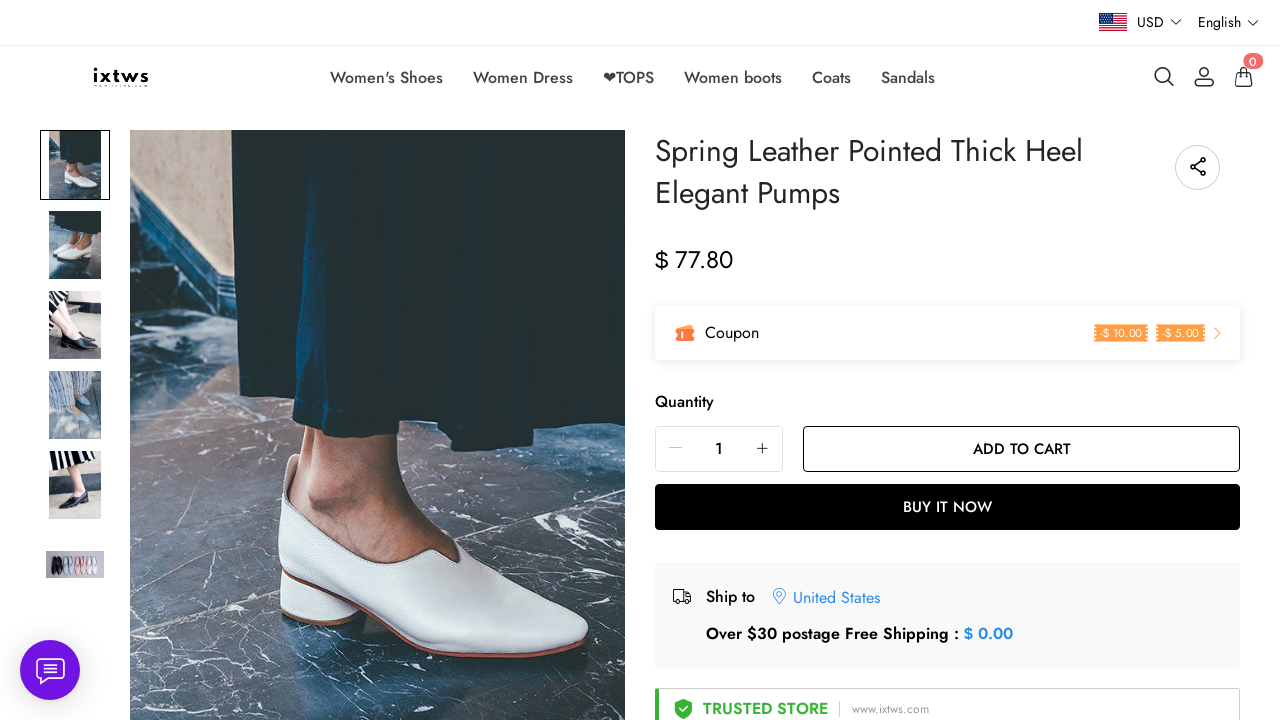

--- FILE ---
content_type: text/html; charset=UTF-8
request_url: https://www.ixtws.com/products/spring-leather-pointed-thick-heel-elegant-pumps
body_size: 15544
content:
<!doctype html>
<html lang="en">
<head>
    <meta charset="utf-8">
    <meta http-equiv="X-UA-Compatible" content="IE=edge">
    <meta name="viewport" content="width=device-width,initial-scale=1,minimum-scale=1,maximum-scale=1,user-scalable=no">
    <link rel="icon" href="/media/2/ico/2023/08/15/569dbec650b20716b7c6f911013a25ff.ico">

    <title>Spring Leather Pointed Thick Heel Elegant Pumps</title>
<meta name="keywords" content="">
<meta name="description" content="">
    <link rel="alternate" hreflang="en" href="https://www.ixtws.com/products/spring-leather-pointed-thick-heel-elegant-pumps" />
<link rel="alternate" hreflang="de" href="https://www.ixtws.com/de/products/spring-leather-pointed-thick-heel-elegant-pumps" />
<link rel="alternate" hreflang="es" href="https://www.ixtws.com/es/products/spring-leather-pointed-thick-heel-elegant-pumps" />
<link rel="alternate" hreflang="fr" href="https://www.ixtws.com/fr/products/spring-leather-pointed-thick-heel-elegant-pumps" />
<link rel="alternate" hreflang="it" href="https://www.ixtws.com/it/products/spring-leather-pointed-thick-heel-elegant-pumps" />
<link rel="alternate" hreflang="nl" href="https://www.ixtws.com/nl/products/spring-leather-pointed-thick-heel-elegant-pumps" />
<link rel="alternate" hreflang="pt" href="https://www.ixtws.com/pt/products/spring-leather-pointed-thick-heel-elegant-pumps" />
<link rel="alternate" hreflang="sv" href="https://www.ixtws.com/sv/products/spring-leather-pointed-thick-heel-elegant-pumps" />
<link rel="alternate" hreflang="fi" href="https://www.ixtws.com/fi/products/spring-leather-pointed-thick-heel-elegant-pumps" />
<link rel="alternate" hreflang="pl" href="https://www.ixtws.com/pl/products/spring-leather-pointed-thick-heel-elegant-pumps" />
<link rel="canonical" href="https://www.ixtws.com/products/spring-leather-pointed-thick-heel-elegant-pumps" />
    <meta property="og:site_name" content="IXTWS" >
<meta property="og:url" content="https://www.ixtws.com/products/spring-leather-pointed-thick-heel-elegant-pumps" >
<meta property="og:title" content="Spring Leather Pointed Thick Heel Elegant Pumps" >
<meta property="og:type" content="product" >
<meta property="og:image" content="https://img.weboor.com/product/2/image/2024/01/15/62bea4fbaa695eee488c9888a62b5bfb.jpg" >
<meta property="og:price:amount" content="77.80" >
<meta property="og:price:currency" content="USD" >
<meta name="twitter:site" content="@">
<meta name="twitter:card" content="summary_large_image">
<meta name="twitter:title" content="Spring Leather Pointed Thick Heel Elegant Pumps">
    <script>window.config = {"attachment_url":"https:\/\/img.weboor.com","local_attachment_url":"https:\/\/www.ixtws.com\/media","base_url":"https:\/\/www.ixtws.com","api_base_url":"https:\/\/www.ixtws.com","public_url":"https:\/\/www.ixtws.com","debug":false};</script>
    <script>let protocol = location.protocol;  let config = window.config; if (config && protocol === 'https:') {for (let key in config) { if (config[key] && typeof config[key] === 'string' && config[key].match('^http://')) {config[key] = config[key].replace("http://", "https://"); }} window.config = config;}</script>

    <meta name="google-site-verification" content="gx92ZjNDasQ5wB-0-722ItV8GbNAckfn7q8biE6CbSQ" />
    <!-- Global site tag (gtag.js) - Google Analytics -->

<script>
window.dataLayer = window.dataLayer || [];
    function gtag(){dataLayer.push(arguments);}
gtag('js', new Date());

gtag('config', 'G-DD79EF3F4E');
gtag('config', 'G-DD79EF3F4E', {
    'currency': 'USD'
});
</script>        
                    <link rel="stylesheet" href="/dist/wap/static/public/Skeleton.css?v=2">
</head>
<body class="mybody mylang_en">

<div class="fec-skeleton" style="padding: 0;" >
    <div class="fec-skeleton__header pc">
        <div class="" style="display: flex;flex: 1">
            <div class="animation" style="margin-right: 15px;width: 25px;height: 25px;"></div>
            <div class="animation" style="margin-right: 15px;width: 25px;height: 25px;"></div>
            <div class="animation" style="margin-right: 15px;width: 25px;height: 25px;"></div>
            <div class="animation" style="margin-right: 15px;width: 25px;height: 25px;"></div>
        </div>
        <div class="pc" style="display: flex;width: 210px">
            <div class="animation" style="width: 100px;height: 25px;"></div>
            <div class="animation" style="width: 100px;margin-left: 10px;height: 25px;"></div>
        </div>
    </div>
    <div class="fec-skeleton__header pc" style="margin-top: 30px;justify-content: space-between;align-items: center">
        <div class="pc" style="width: 1px"></div>
        <div class="mobile" style="width: 110px">
            <div class="animation" style="width: 25px;height: 25px;"></div>
        </div>
        <div class="" style="width:50%;display: flex;justify-content: center">
            <div class="animation pc" style="width: 75px;margin-right: 14px;height: 22px"></div>
            <div class="animation pc" style="width: 75px;margin-right: 14px"></div>
            <div class="animation pc" style="width: 75px;margin-right: 14px"></div>
            <div class="animation pc" style="width: 75px;margin-right: 14px"></div>
            <div class="animation pc" style="width: 75px;margin-right: 14px"></div>
            <div class="animation mobile" style="width: 100px;height: 35px"></div>
        </div>
        <div class="" style="width: 110px;display: flex;justify-content: flex-end">
            <div class="animation pc" style="width: 25px;height: 25px;"></div>
            <div class="animation" style="margin-left: 15px;width: 25px;height: 25px;"></div>
            <div class="animation" style="margin-left: 15px;width: 25px;height: 25px;"></div>
        </div>
    </div>
    <div class="t-30 pc"></div>
    <div class="fec-skeleton__item" style="padding: 0;margin: 0;">
        <div class="animation fec-skeleton__item-detail" style="width: 48%;margin:0 auto;height: 400px;padding: 0 20px"></div>
        <div class="fec-skeleton__item-detail right" style="max-width:100%;width: 48%;margin:0 auto;height: 400px;padding: 0 20px">
            <div class="t-30 pc"></div>

            <div class="animation" style="width: 80%;height: 30px"></div>
            <div class="animation w-33 mt-10"></div>
            <div class="animation  t-30"></div>
            <div class="animation mt-10 mobile"></div>
            <div class="animation mt-10 " style="width: 40%"></div>
            <!--            <div class="animation t-30" ></div>-->
            <div class="animation t-30 mobile" style="min-height: 10px"></div>

            <div class="animation t-30" style="width: 45%;min-height: 20px"></div>
            <div class="animation t-30 pc" style="min-height: 80px"></div>
            <div class="animation mt-10 mobile" style="min-height: 80px"></div>
        </div>
    </div>
    <div class="fec-skeleton__header " style="margin-top: 30px">
        <div class="animation"></div>
        <div class="animation"></div>
        <div class="animation"></div>
    </div>
    <div class="fec-skeleton__item" style="margin-top: 40px">
        <div class="fec-skeleton__img animation" style="height: 300px">
        </div>
        <div class="fec-skeleton__img animation" style="height: 300px">
        </div>
        <div class="fec-skeleton__img animation" style="height: 300px">
        </div>
        <div class="fec-skeleton__img animation" style="height: 300px">
        </div>
    </div>
</div><div id="app">
</div>

<script defer="defer" src="/dist/wap/static/js/chunk-elementUI.js?v=4168"></script>
<script defer="defer" src="/dist/wap/static/js/npm.core-js.js?v=4168"></script>
<script defer="defer" src="/dist/wap/static/js/npm.babel-runtime.js?v=4168"></script>

<script defer="defer" src="/dist/wap/static/js/npm.axios.js?v=4168"></script>
<script defer="defer" src="/dist/wap/static/js/npm.vue.js?v=4168"></script>
<script defer="defer" src="/dist/wap/static/js/npm.vue-router.js?v=4168"></script>
<script defer="defer" src="/dist/wap/static/js/npm.vue-photo-preview.js?v=4168"></script>
<script defer="defer" src="/dist/wap/static/js/62353.js?v=4168"></script>
<script defer="defer" src="/dist/wap/static/js/app.js?v=4168"></script>

<link href="/dist/wap/static/css/chunk-elementUI.css?v=4168" rel="stylesheet">
<link href="/dist/wap/static/css/app.css?v=4168" rel="stylesheet">



<link rel="preload" href="/dist/wap/static/js/drag_item_box.js?v=4168" as="script">
<link rel="preload" href="/dist/wap/static/js/npm.swiper.js?v=4168" as="script">
<link rel="preload" href="/dist/wap/static/js/npm.dom7.js?v=4168" as="script">
<link rel="preload" href="/dist/wap/static/js/default_theme.js?v=4168" as="script">
<link rel="preload" href="/dist/wap/static/js/default_theme_navbar.js?v=4168" as="script">
<link rel="preload" href="/dist/wap/static/js/default_theme_footer.js?v=4168" as="script">
<link rel="preload" href="/dist/wap/static/js/product.js?v=4168" as="script">
<link rel="preload" href="/dist/wap/static/js/default_theme_product.js?v=4168" as="script">


<link rel="preload" href="/dist/wap/static/css/drag_item_box.css?v=4168" as="style">
<link rel="preload" href="/dist/wap/static/css/default_theme_navbar.css?v=4168" as="style">
<link rel="preload" href="/dist/wap/static/css/default_theme_footer.css?v=4168" as="style">
<link rel="preload" href="/dist/wap/static/css/product.css?v=4168" as="style">
<link rel="preload" href="/dist/wap/static/css/default_theme_product.css?v=4168" as="style">
<script>
    window.baseData = {"googleMeasurementId":"G-DD79EF3F4E","facebookPixelIds":"","bingUetTagId":"","pinterestTagId":"2612355713088","tiktokTagId":"","isShareasaleJs":"","ggaffproId":"","default_theme":{"theme_id":4,"theme_identity":"default_theme"},"site_name":"IXTWS","mutilLangSetting":{"auto_change_by_browser_lang":2,"front_show_position":1},"addons":["autoblog","prodbtmodify","chatgpt","excelimport","tracking","siteseo","sitemap","shopify","scripttag","pinterest","notice","language","google","facebook","currency","cloudstorage","blog","bing","goseo","wechat","erpdianxiaomi","offlinepay","customfile","fileupload","fblogin","googlelogin","prodvideo","livechat","prodlistattr","excelimportdxm","wholesale","openapi","prodlabel","orderremark","theme_b2c_grey","blockaccess","autoreview","prodtwoimage","autoaddress","imgdataclear","webhook","prodshipping","autocurrency","virtualshipping","sitecloak","securepay","emailrecall","thirdbuy","popup","proddlfile","fixedcart","variantimage","erpbanma","erpmango","sizechart","notifications","b2cinquire","additionattr","gcookie","japancheckout","prodlangimport","seckill","proddescdiy","chatgpthelper","generatesku","cartlimit","groupbuy","cfsaas","customeow","shortvideo"],"payment_methods":["\/system\/payment\/paypal.svg"],"pageType":"product","shop_type":10,"shop_logo":{"logo":"\/common\/2\/image\/2024\/03\/11\/2232b7cd1428f11d42b9f1e1bb9028ee.png","default_admin_logo":"","default_logo":"\/system\/logo.png"},"currency":{"current_currency_code":"USD","current_currency_symbol":"$","is_currency_addons_enable":true,"front_show_position":1,"shop_currency_list":[{"code":"USD","title":"\u7f8e\u5143(USD)","name":"United States Dollars (USD)","symbol":"$","flag":"\/system\/currencys\/usd.png","currency_symbol_pos":"left"},{"code":"EUR","title":"\u6b27\u5143(EUR)","name":"Euro (EUR)","symbol":"\u20ac","flag":"\/system\/currencys\/eur.png","currency_symbol_pos":"left"},{"code":"GBP","title":"\u82f1\u9551(GBP)","name":"United Kingdom Pounds (GBP)","symbol":"\uffe1","flag":"\/system\/currencys\/gbp.png","currency_symbol_pos":"left"},{"code":"CAD","title":"\u52a0\u5143(CAD)","name":"Canadian Dollars (CAD)","symbol":"CA$","flag":"\/system\/currencys\/cad.png","currency_symbol_pos":"left"},{"code":"AUD","title":"\u6fb3\u2f24\uf9dd\u4e9a\u5143(AUD)","name":"Australian Dollars (AUD)","symbol":"A$","flag":"\/system\/currencys\/aud.png","currency_symbol_pos":"left"},{"code":"DKK","title":"\u4e39\u9ea6\u514b\u6717(DKK)","name":"Danish Kroner (DKK)","symbol":"kr","flag":"\/system\/currencys\/dkk.png","currency_symbol_pos":"left"},{"code":"HKD","title":"\u6e2f\u5e01(HKD)","name":"Hong Kong Dollars (HKD)","symbol":"HK$","flag":"\/system\/currencys\/hkd.png","currency_symbol_pos":"left"},{"code":"JPY","title":"\u65e5\u5143(JPY)","name":"Japanese Yen (JPY)","symbol":"JP\u00a5","flag":"\/system\/currencys\/jpy.png","currency_symbol_pos":"left"},{"code":"MXN","title":"\ufa3a\u897f\u54e5\u6bd4\u7d22(MXN)","name":"Mexican Pesos (MXN)","symbol":"MXN$","flag":"\/system\/currencys\/mxn.png","currency_symbol_pos":"left"},{"code":"ANG","title":"\u8377\u5170\u5b89\u7684\uf99c\u65af\u76fe(ANG)","name":"Netherlands Antillean Guilder (ANG)","symbol":"\u0192","flag":"\/system\/currencys\/ang.png","currency_symbol_pos":"left"},{"code":"NOK","title":"\u632a\u5a01\u514b\u90ce(NOK)","name":"Norwegian Kroner (NOK)","symbol":"kr","flag":"\/system\/currencys\/nok.png","currency_symbol_pos":"left"},{"code":"PLN","title":"\u6ce2\u5170(PLN)","name":"Polish Zlotych (PLN)","symbol":"z\u0142","flag":"\/system\/currencys\/pln.png","currency_symbol_pos":"left"},{"code":"SGD","title":"\u65b0\u52a0\u5761\u5143(SGD)","name":"Singapore Dollars (SGD)","symbol":"S$","flag":"\/system\/currencys\/sgd.png","currency_symbol_pos":"left"},{"code":"KRW","title":"\u97e9\u5143(KRW)","name":"South Korean Won (KRW)","symbol":"\u20a9","flag":"\/system\/currencys\/krw.png","currency_symbol_pos":"left"},{"code":"TRY","title":"\u2f1f\u8033\u5176\uf9e9\u62c9(TRY)","name":"Turkish Lira (TRY)","symbol":"\u20a4","flag":"\/system\/currencys\/try.png","currency_symbol_pos":"left"},{"code":"AED","title":"\u963f\u8054\u914b\u8fea\u62c9\u59c6(AED)","name":"United Arab Emirates Dirham (AED)","symbol":"\u062f.\u0625","flag":"\/system\/currencys\/aed.png","currency_symbol_pos":"left"}],"default_currency_code":"USD"},"language":{"current_language":"en","browser_lang_code":"en","translate_type":2,"shop_language_list":[{"chinese_name":"\u82f1\u8bed","origin_name":"English","english_name":"English","full_code":"en-US","currency_code":"USD","country_code":"US","browser_code":"en","code":"en","url":"https:\/\/www.ixtws.com"},{"chinese_name":"\u5fb7\u8bed","origin_name":"Deutsch","english_name":"German","full_code":"de-DE","currency_code":"EUR","country_code":"DE","browser_code":"de","code":"de","url":"https:\/\/www.ixtws.com\/de"},{"chinese_name":"\u897f\u73ed\u7259\u8bed","origin_name":"Espa\u00f1ol","english_name":"Spanish","full_code":"es-ES","currency_code":"EUR","country_code":"ES","browser_code":"es","code":"es","url":"https:\/\/www.ixtws.com\/es"},{"chinese_name":"\u6cd5\u8bed","origin_name":"Fran\u00e7ais","english_name":"French","full_code":"fr-FR","currency_code":"EUR","country_code":"FR","browser_code":"fr","code":"fr","url":"https:\/\/www.ixtws.com\/fr"},{"chinese_name":"\u610f\u5927\u5229\u8bed","origin_name":"Italiano","english_name":"italian","full_code":"it-IT","currency_code":"EUR","country_code":"IT","browser_code":"it","code":"it","url":"https:\/\/www.ixtws.com\/it"},{"chinese_name":"\u8377\u5170\u8bed","origin_name":"Nederlands","english_name":"Dutch","full_code":"nl-NL","currency_code":"EUR","country_code":"NL","browser_code":"nl","code":"nl","url":"https:\/\/www.ixtws.com\/nl"},{"chinese_name":"\u8461\u8404\u7259\u8bed","origin_name":"Portugu\u00eas","english_name":"Portuguese","full_code":"pt-PT","currency_code":"EUR","country_code":"PT","browser_code":"pt","code":"pt","url":"https:\/\/www.ixtws.com\/pt"},{"chinese_name":"\u745e\u5178\u8bed","origin_name":"Svenska","english_name":"Swedish","full_code":"sv-SE","currency_code":"SEK","country_code":"SE","browser_code":"sv","code":"sv","url":"https:\/\/www.ixtws.com\/sv"},{"chinese_name":"\u82ac\u5170\u8bed","origin_name":"Suomalainen","english_name":"Finnish","full_code":"fi-FI","currency_code":"EUR","country_code":"FI","browser_code":"fi","code":"fi","url":"https:\/\/www.ixtws.com\/fi"},{"chinese_name":"\u6ce2\u5170\u8bed","origin_name":"Polski","english_name":"Polish","full_code":"pl-PL","currency_code":"PLN","country_code":"PL","browser_code":"pl","code":"pl","url":"https:\/\/www.ixtws.com\/pl"}]},"diy_config":{"global_config":{"conventional":{"width":1400,"padding":20},"colors":{"background":"#FFFFFF","title":"#000000","text":"#666666","price":"#000000","original_price":"#666666","btn_primary_bg":"rgba(0, 0, 0, 0)","btn_primary_color":"rgba(0, 0, 0, 1)","btn_primary_border":"#000000","btn_minor_bg":"#FFFFFF","btn_minor_color":"#000000","other_btn_primary_bg":"#000000","other_btn_primary_color":"#ffffff","other_btn_primary_border":"#000000","other_btn_minor_bg":"#ffffff","other_btn_minor_color":"#000000","page_title_color":"#000000","page_desc_color":"#212529","account_main_color":"#000000","account_normal_color":"#333333","account_minor_color":"#666666","account_placeholder_color":"#909399","account_line_color":"#e9edef","account_border_line_color":"#e9edef","account_table_hover_color":"#F5F7FA","account_table_bg_color":"#F3F6F9","pagination_active_text_color":"#000000","pagination_active_bg_color":"#f3f3f3","pagination_text_color":"#666666"},"font":{"sizes":{"title":30,"product_title":16,"price":16,"original_price":16},"family":{"navbar":{"id":1,"fontType":5,"name":"Regular","family":"fecify-regular, Avenir, Helvetica, Arial, sans-serif","weight":500,"style":"normal"},"common":{"id":1,"fontType":3,"name":"Regular","family":"fecify-regular, Avenir, Helvetica, Arial, sans-serif","weight":400,"style":"normal"}}},"products":[],"media":{"Instagram":"https:\/\/instagram.com","Facebook":"https:\/\/www.facebook.com","Twitter":"https:\/\/twitter.com","Pinterest":"https:\/\/pinterest.com","Youtube":"https:\/\/youtube.com","share_src":"\/diy\/15\/image\/2022\/09\/06\/07b9a760c83b46e00d699e96619a7fac.jpg","share_src_alt":"1232","lang_params":{"share_src_alt":{"cn":"321"}},"TikTok":"https:\/\/tiktok.com","LinkedIn":"https:\/\/www.linkedin.com","VKontakte":"https:\/\/vk.com","Telegram":"https:\/\/telegram.org"},"hidden":true,"sideBar":{"params":{"is_show":2,"email_value":"reply@ixtws.com","phone_value":"","whatsapp_value":"8615267976981","skype_value":"","wechat_value":"","wechat_value_alt":"","line_value":""},"lang_params":{"wechat_value_alt":[]}},"commonStyle":{"style":""}},"diy_header":{"cards":[{"id":"default_theme_navbar","type":"navbar","name":"\u5bfc\u822a","position":"top","card":{"params":{"show_bulletin_board":"1","only_home_show_bulletin_board":"1","nav_immersion":"2","bulletin_board_text":"","bulletin_board_link":{"url_type":"","url_value":"","object_id":"","object_title":""},"logo_url":"\/diy\/15\/image\/2022\/10\/16\/0add538fc9bdee097ddae4152042e521.jpg","logo_alt":"","logo_show_type":"4","shopping_icon":"1","show_mine":"1","show_search":"1","is_fixed":"1","bulletin_board_color":"#000000","bulletin_board_background":"#FFFFFF","pc_menu_color":"rgba(234, 35, 35, 1)","pc_menu_background":"#FFFFFF","logo_color":"#2D2D2D","logo_background":"#FFFFFF","instagram":{"link":"https:\/\/instagram.com","show":"2"},"facebook":{"link":"https:\/\/www.facebook.com","show":"2"},"twitter":{"link":"https:\/\/twitter.com","show":"2"},"pinterest":{"link":"https:\/\/pinterest.com","show":"2"},"youtube":{"link":"https:\/\/youtube.com","show":"2"},"auto_menu":"1","mobile_menu_background":"#ffffff","tiktok":{"link":"https:\/\/tiktok.com","show":"2"},"linkedIn":{"link":"https:\/\/www.linkedin.com","show":"2"},"VKontakte":{"link":"https:\/\/vk.com","show":"2"},"Telegram":{"link":"https:\/\/telegram.org","show":"2"}},"lang_params":{"bulletin_board_text":[],"logo_alt":[]},"post":[{"type":"menu","param":{"id":1,"title":"\u5934\u90e8\u5bfc\u822a"},"data":[{"id":172,"menu_id":3,"name":"Women's Shoes","parent_id":0,"url_type":2,"url_value":"\/collections\/chunky-shoes","open_new":2,"level":1,"position":0,"child":[{"id":173,"menu_id":3,"name":"Chunky Shoes","parent_id":172,"url_type":2,"url_value":"\/collections\/chunky-shoes","open_new":2,"level":2,"position":0,"child":[]},{"id":174,"menu_id":3,"name":"Slippers","parent_id":172,"url_type":2,"url_value":"\/collections\/slippers","open_new":2,"level":2,"position":1,"child":[]},{"id":175,"menu_id":3,"name":"Wedge Sandals","parent_id":172,"url_type":2,"url_value":"\/collections\/wedge-sandals","open_new":2,"level":2,"position":2,"child":[]},{"id":176,"menu_id":3,"name":"Flat Shoes","parent_id":172,"url_type":2,"url_value":"\/collections\/flat-shoes","open_new":2,"level":2,"position":3,"child":[]}]},{"id":126,"menu_id":3,"name":"Women Dress","parent_id":0,"url_type":2,"url_value":"\/collections\/women-dress","open_new":2,"level":1,"position":1,"child":[]},{"id":127,"menu_id":3,"name":"\u2764\ufe0fTOPS","parent_id":0,"url_type":2,"url_value":"\/collections\/tops-8kk711rd","open_new":2,"level":1,"position":2,"child":[]},{"id":128,"menu_id":3,"name":"Women boots","parent_id":0,"url_type":2,"url_value":"\/collections\/women-boots","open_new":2,"level":1,"position":3,"child":[]},{"id":129,"menu_id":3,"name":"Coats","parent_id":0,"url_type":2,"url_value":"\/collections\/coats","open_new":2,"level":1,"position":4,"child":[]},{"id":125,"menu_id":3,"name":"Sandals ","parent_id":0,"url_type":2,"url_value":"\/collections\/sandals","open_new":2,"level":1,"position":5,"child":[]}]}]},"block":[{"id":"E35g_de86UK7qKBedoFkh","type":"navbar_badge","name":"\u6c14\u6ce1\u6587\u6848","visible":2,"lang_params":{"message":[]},"params":{"switch_index":"","message":"","background":"#E62405","color":"#FFFFFF"},"post":[]}]}]},"diy_content":{"cards":[{"type":"product_detail","id":"VCTLnoLHJ1xEHJuKDTy1S","name":"\u5546\u54c1\u8be6\u60c5","visible":1,"className":"product","card":{"params":{"describe_position":"down","share":{"facebook":1,"twitter":1,"pinterest":1,"linkedin":1,"google":1,"vk":1,"Instagram":1,"Youtube":1,"TikTok":1,"line":1},"recommend_show":1,"recommend_title":"You May Also Like","recommend_number":4,"recommend_position":1,"discount_show":2,"discounts_price":2,"sku_show":2,"stock_show":1,"selected_default":1,"addToCArd_click_type":"toCardPage","addToCArd_show":1,"PayPal_show":1,"buyNow_show":1,"swatches_show":2,"text":"","pc_src":"","pc_src_alt":"","mobile_src":"","mobile_src_alt":"","height_type":"big","save_show":1,"img_show_type":1,"tab_position":"center","content_align":1,"title_color":"#212529","subtitle_color":"#666666","banner_border_color":"#000000","share_border_color":"#cbcbcb","share_text_color":"#000000","attribute_name_color":"#000000","attribute_value_color":"#161d25","specification_text_active_color":"#ffffff","specification_border_active_color":"#000000","specification_bg_active_color":"#000000","specification_text_color":"#212529","specification_border_color":"#bdbdbd","specification_bg_color":"#ffffff","buy_now_text_color":"#ffffff","buy_now_bg_color":"#000000","add_cart_text_color":"#000000","add_cart_bg_color":"#ffffff","discount_bg_color":"#fa986d","discount_text_color":"#ffffff","tabs_text_color":"#000000","line_color":"#e5e5e5","product_title_color":"#000000","product_text_color":"#333333","common_main_color":"#212529","common_norm_color":"#666666","common_minor_color":"#999999","pagination_color":"#000000","specification_type":1,"custom_button_show":2,"custom_button_text":{"name":"Button Name","lang_params":[]},"custom_button_link":{"url_type":"","url_value":"","object_id":"","object_title":""},"custom_button_target":2},"lang_params":{"recommend_title":[],"text":[],"pc_src_alt":[],"mobile_src_alt":[]},"post":[{"type":"custom_page","param":{"id":"","title":""},"data":[]},{"type":"custom_page","param":{"id":"","title":""},"data":[]},{"type":"custom_page","param":{"id":"","title":""},"data":[]}]},"m_visible":1}]},"diy_footer":{"cards":[{"id":"default_theme_footer","type":"footer","name":"\u9875\u5c3e","position":"bottom","lang_params":{"copyright":[],"other_info":[]},"params":{"copyright":"\u00a92022 ixtws","other_info":"","background":"#F6F6F6","text_color":"#6A6A6A","title_color":"#3D3D3D","show_pay_icon":1},"post":[],"block":[{"id":"R1f23X7do9RUKXVwSS86l","type":"share","name":"\u793e\u4ea4\u5a92\u4f53","visible":2,"params":{"instagram_link_show":"1","facebook_link_show":"1","twitter_link_show":"1","pinterest_link_show":"1","youtube_link_show":"1","tiktok_link_show":"1","linkedIn_link_show":"1"},"post":[]},{"id":"nLUr8VF5StSWCnjzss1wg","type":"menu_link","name":"SUPPORT","visible":1,"lang_params":{"title":[]},"params":{"title":"SUPPORT"},"post":[{"type":"menu","param":{"id":"2","title":"\u9875\u5c3e\u83dc\u5355"},"data":[{"id":3,"menu_id":4,"name":"TERMS AND CONDITIONS","parent_id":0,"url_type":6,"url_value":"\/pages\/terms-and-conditions","open_new":2,"level":1,"position":0,"child":[]},{"id":4,"menu_id":4,"name":"SHIPPING & DELIVERY","parent_id":0,"url_type":6,"url_value":"\/pages\/shipping-delivery","open_new":2,"level":1,"position":1,"child":[]},{"id":5,"menu_id":4,"name":"REFUNDS & RETURNS POLICY","parent_id":0,"url_type":6,"url_value":"\/pages\/refunds-returns-policy","open_new":2,"level":1,"position":2,"child":[]},{"id":6,"menu_id":4,"name":"PRIVACY POLICY","parent_id":0,"url_type":6,"url_value":"\/pages\/privacy-policy","open_new":2,"level":1,"position":3,"child":[]},{"id":7,"menu_id":4,"name":"PAYMENT METHODS","parent_id":0,"url_type":6,"url_value":"\/pages\/payment-methods","open_new":2,"level":1,"position":4,"child":[]},{"id":8,"menu_id":4,"name":"FREQUENTLY ASKED QUESTIONS","parent_id":0,"url_type":6,"url_value":"\/pages\/frequently-asked-questions","open_new":2,"level":1,"position":5,"child":[]},{"id":9,"menu_id":4,"name":"CONTACT US","parent_id":0,"url_type":6,"url_value":"\/pages\/contact","open_new":2,"level":1,"position":6,"child":[]},{"id":10,"menu_id":4,"name":"ABOUT US","parent_id":0,"url_type":6,"url_value":"\/pages\/about-us","open_new":2,"level":1,"position":7,"child":[]}]}]},{"id":"4MSfDp4vKk3Oag7mBgNdh","type":"introduction","name":"\u6587\u5b57\u4ecb\u7ecd","visible":2,"lang_params":{"message":[],"logo_alt":[]},"params":{"logo_url":"","logo_alt":"","message":"Use this text to share information about your brand with your customers."},"post":[]},{"id":"1ERq3VfzgjwfNvZe7Auvu","type":"email","name":"Newsletter","visible":1,"lang_params":{"title":[],"message":[]},"params":{"title":"Newsletter","message":""}}]}]}},"google_conversion":false,"facebook_trace":[],"google_trace":true,"bing_trace":false,"pinterest_trace":true,"tiktok_trace":false,"shareasale_trace":false,"site_lang":{"contact_us":"Contact Us","message_submit":"Submit","message_max":"Message up to {{count}} characters","enter_message":"Please enter your message","message_submit_success":"Your email has been submitted. We will respond to any pre-sales and after-sales questions within <i style='color: #F56C6C'> 24 hours <\/i>. Thank you for your feedback.","captcha":"Verification code","inquire_captcha":"Please enter the verification code","captcha_error":"Incorrect verification code","tax":"Taxes","commodity_discount":"{{number}} OFF","View":"View","Ship_to":"Delivery location","currency":"Currency","language":"Language","save":"Save","search_by_products":"Search product","ok":"OK","Return":"Return","Send":"Send","Cancel":"Cancel","Subscribe":"Subscribe to the email to get the latest promotional discount codes and order logistics dynamics","Confirm":"Confirm","Select_address":"Select an address from the address book","view_all":"View All","email_success":"Thank you for subscribing! We will send messages to your email.","email_error":"You have already subscribed to this email.","subscribe":"Subscribe","home":"Home","search":"Search","mine":"Personal Center","cart":"Shopping Cart","login":"Login","Account":"Account","register":"Register","back":"Back","My_order":"My Orders","View_orders":"View Orders","order_tracking":"Order Tracking","Order_id":"Order ID","Address_book":"Address Book","Log_out":"Logout","Email_Tip":"Please enter your email address","Email_Error":"Please enter a valid email address","Collection_total":"{{count}} items","Collection_select":"Filter","Collection_sort":"Sort","Reset":"Reset","Selected":"Select","In_stock":"In stock","Out_of_stock":"Out of stock","From":"From","To":"To","Clear_all":"Clear all","Filtering_and_sorting":"Filter and sort","Apply":"Apply","No_product_found":"No products found","Use_clear_all":"Use fewer filters or clear all filters","Matches":"{{count}} <span>matching<\/span>","Product":"Product","Products":"{{count}} items","Sold_out":"Sold out","Sold_out_tip":"Item is out of stock, please reorder","Qty":"Quantity","Subtotal":"Subtotal","Discount":"Discount","Continue_shopping":"Continue shopping","Logout":"Logout","Email_or_phone":"Email or phone","Save_information":"Save this information for next time.","Verification_code":"Verification code","price":"Price","vendor":"Vendor","availability":"Terms","recommend":"Recommendations","price_low_to_high":"Price from low to high","price_high_to_low":"Price from high to low","latest_in":"Latest","total_sales_high_to_low":"Highest sales","Email":"Email","Request_valid_email":"Your account email does not exist","Phone":"Phone","Address":"Address","Name":"Name","Enter_name":"Please enter your name","First_name":"First name","Last_name":"Last name","Apartment":"Apartment, suite, etc.","City":"City","Area":"District","Country":"Country\/Region","Province":"Province","Company":"Company","Postal_code":"Postal code","Area_code":"Area code","Set_default":"Set as default address","email_tip":"Please enter your email address","email_error_tip":"Please enter a valid email address.","Total_price":"Total Price","Total":"Total","Limit_activities":"Limited Time Discount! Countdown","Day":"Day","Coupon_extra":"No threshold","Coupon_over":"Requires order amount greater than {{money}}","Coupon_items":"Requires purchase quantity greater than {{number}} items","Coupon_get":"Get","Coupon_name":"Coupon","Coupon_copy":"Copy coupon code","Coupon_copy_success":"Copied successfully, use at checkout","follow":"Follow us","Shopping_cart":"Cart","Price":"Price","Remove":"Delete","Tip":"Shipping and taxes calculated at checkout. Order will be processed in <b>{{currency}}<\/b>","Removed_tip":"Item has been deleted, please re-order","Withdraw_tip":"Item is sold out, please re-order","Updated_tip":"Item information has been updated, please re-order","Empty":"Your cart is still empty","Check_out":"Checkout","View_Cart":"View Cart","The_product_is_not_available":"This product is not available","The_product_is_already_sold_out":"This product has been sold out","Cart_exist_qty_1":"A total of {{cart_exist_qty}} items are in your cart","Cart_exist_qty_2":"You can only add {{variant_qty}} items to your cart","Add_to_cart_fail":"Add to cart failed","Add_to_cart_success":"Add to cart successful","Not_found_title":"Oops!","Not_found_tips":"Sorry, the page you are looking for cannot be found.","Not_found_button":"Continue shopping","verified_purchase":"Confirm purchase","your_name":"Your name","body_of_review":"Body of Review","required_review":"Please enter your comment","photos":"Photos (up to 5)","max_photo_tip":"Upload up to 5 photos","post":"Post","review_post_failed":"Comment submission failed","require_purchased":"Only customers who have purchased this product can leave a review.","thanks_post_review":"Your review has been submitted successfully!","score":"Rating","product_reviews":"Product reviews","with_photos":"With Photos","reviews":"Reviews","reviews_sort":"Sort By","most_recent":"Most Recent","highest_rating":"Highest","most_helpful":"Most helpful","review_helpful":"Was this review helpful?","customer_reviews":"Customer Reviews","based_reviews":"Based on {{N}} reviews","write_review":"Write a review","no_reviews_yet":"No reviews yet. Be the first to review this product.","copy_link":"Copy link","share":"Share","Product_description":"Product Description","Marketing_inventory_1":"Only <i> {{qty}} <\/i> pieces in stock","Marketing_inventory_2":"Only <i> {{qty}} <\/i> pieces in stock","Add_to_cart":"Add to cart","Buy_now":"Buy it now","base_select":"Select","base_submit":"Submit","base_your_account_email_not_exist":"Your account email does not exist","message":"Message","insurance_fee":"Insurance","current_tip":"Tip","base_commodity_property":"Product attributes","russian_national_tips":"You are a Russian customer, the website is redirecting to the Russian website.","base_collections":"Collections","base_collections_product":"Product album (all products)","load_more":"Load more","selective_purchase":"Purchase products","share_your_story":"Share your story","base_write_a_review":"Write a review","base_shop_now":"Purchase products","base_score":"Rating","product_sku":"Product SKU","your_review":"Your review","your_review_tips":"Are you satisfied with the product you purchased? You can tell from the quality, style, material, etc.","click_here_to_upload":"Click to upload","add_photos":"Add photo","base_thanks_post_review":"Thank you for your comment!","base_review_post_failed":"Comment submission failed","base_required_review_img_tip":"Upload at least one photo","video_playing_in_picture_in_picture":"Video is playing in picture-in-picture mode","download_file":"Download file","the_email_has_been_sent":"Email has been sent, please download the file in your mailbox","record_blank":"Record is empty","customize_now":"Customize now","customize":"Customize","submitted":"Submitted","custom_info":"Customized Information","texts":"Text","custom_effects":"Custom effect","custom_picture":"Custom image","requires_custom_information":"Custom information is required","must_fill_in":"Required","required_option":"Required","previous_article":"Previous article","next_article":"Next article","base_review":"Review","seckill_countdown":"Countdown","seckill_day":"Day","sec_percentage_sold":"{{i_i_percentage}} for sale","base_option":"Options","base_add_card":"Add card","base_move_card_top":"Move to previous position","base_move_card_bottom":"Move to next position","base_copy":"Copy","base_hide":"Hide","base_delete":"Delete","base_sure_delete":"Are you sure to delete this component?","base_confirm":"Confirm","base_cancel":"Cancel","base_based_reviews":"Based on {{N}} comments","base_generate_qr_code":"Generate QR code","base_commodity_qr_code":"Product QR code","base_copy_link_success":"Link copied successfully","initial_lot_quantity":"{{num_ber}} pieces minimum batch","number_piece":"{{num_ber}} pieces","gck_accept":"Accept","gck_refuse":"Reject","related_categories":"Related categories","active_filters":"Selected filters","base_filter":"Filter","base_clear_all":"Clear all","base_reset":"Reset","base_done":"Complete","base_sort_by":"Sort","base_price":"Price","base_monthly_sales":"Monthly sales","base_representative_sample":"Repurchase rate","base_synthesis":"Comprehensive","base_see_more":"View more","base_see_less":"View less","base_wishlist":"Wish list","base_share":"Share collection","copy_share_link":"Copy sharing link","share_to_facebook":"Share to facebook","share_to_x":"Share to X","share_to_pinterest":"Share to Pinterest","share_to_email":"Share to Email","share_to_whatsapp":"Share to WhatsApp","go_to_wishlist":"Go to Wishlist","add_new_list":"Add to list","edit_name":"Edit name","delete_this_list":"Delete this list?","favorites_name":"Wishlist name","list_is_empty":"This list is empty","base_move":"Move","my_wishlist":"My Wishlist","check_out_my_lovely_items":"See my favorites","base_tech_specs":"Technical specifications","frequently_bought_together":"Items often bought with this item","save_money_buying_these_products_together":"Buy these items together to save money","add_selected_to_cart":"Add selection to cart","this_item":"Current item","chose_options":"Select options","customer_photos":"Customer photo","upload_attachment":"Attachments","additional_specifications":"Additional attributes","required_field":"This is a required field","least_choose":"Please select at least {{number}} options","no_selection":"No selection","attr_customization_fee":"Customization fee","attr_subtotal":"Total price","attr_size":"Size","bust":"Chest","waist":"Waist","hips":"Hip","hollow_to_hem":"Skirt length","free":"Free","size_specification":"Size specification","minimum_size_range":"Minimum size range is: {{i_i_scope}}","maximum_size_range":"Maximum size range is: {{i_i_scope}}","send_successfully":"Your quotation has been sent successfully. We will contact you shortly.","send_message":"Send a message","phone_tip":"Please enter phone number","inquire_message_tip":"Please enter message information","inquire_message":"message","inquire_now":"get a quote","get_quote":"get a quote","complete_contact_form":"If you have any questions about our product range or services, please fill out the contact form below and we will be in touch promptly","coupon_copy":"Copy discount code","coupon_copy_success":"Copied successfully, used at checkout","third_buy_copy":"copy","third_buy_coupon_copy_success":"Copied successfully","third_buy_coupon_is_invalid":"Sorry, the coupon is invalid","third_buy_enter_first_name":"Please enter name","third_buy_enter_last_name":"Please enter last name","ac_your_location":"Your location is set to <span>{{country}}<\/span>","ac_shop_currency":"Shop with {{currency}}","ac_get_shipping_options":"Get shipping options for {{country}}","ac_continue":"continue","ac_cancel":"Cancel","ac_change_location":"Change country","ps_no_matching_shipping":"There are no matching shipping methods for the selected country or region.","ps_ships_to":"Ship to","ps_apply":"application","ps_please_select_state_province":"Please select a state\/province"},"review_config":{"status":1,"product_show_type":1,"collection_show_type":1},"addons_config":[],"captcha":{"register_account":2,"contacts":2,"b2c_inquire":2,"b2b_inquire":2,"b2b_inquire_sheet":2},"js_version":"4168","wechat_share":null,"notifications":"","popups":[],"py_info":{"trust":[{"title":{"name":"","lang_params":[]},"icon":["\/system\/payment\/visa.svg","\/system\/payment\/mastercard.svg","\/system\/payment\/discover.svg","\/system\/payment\/paypal.svg","\/system\/payment\/offlinepay.svg","\/system\/payment\/unionpay.svg"],"size_type":2,"page_type":"product","width_type":1,"width_max":"","align_type":1,"icon_type":1,"title_color":"#000000","client_type":[1,2,3],"show_detail_type":2,"detail_title":{"name":"View  Details","lang_params":[]},"detail_url":""}],"security":{"all":"","current":[{"page_type":"product","client_type":[1,2,3],"title":[{"title":"99%","description":"Issue-Free","lang_params":{"title":[],"description":[]}},{"title":"Secure","description":"Checkout","lang_params":{"title":[],"description":[]}},{"title":"$10K","description":"ID Protect","lang_params":{"title":[],"description":[]}}]}],"g_config":{"title":{"name":"TRUSTED STORE","lang_params":[]},"icon":"1","color":"#38B336","popup_status":"","popup_description":"","popup_title_text":"","popup_copywriting":"","popup_detail_show":"","popup_detail_show_a":"","popup_detail_show_url":""}}},"show_info":{"out_stock_show_price":1,"description_show_image_type":1,"description_show_merge_image_type":1},"product_labels":[],"order_guest_query":"1","autocurrency":"","prodshipping_status":true,"blog_articles":{"show_author":1,"show_date":1},"blockaccess":false,"gckooie":"","rebate":"","product_no_handle_redirect_home":1,"proddescdiy_status":2,"goaffpro_status":false,"aliylbbrecommend_status":false,"image_search_status":false,"1688_image_search":false,"country_re_dit":false,"prodfavorite":false,"colorcard_info":false,"collvariantimage":false,"block_price":false,"download_file_type":1,"searchbar":false,"prodviewed":false,"atmosphere":false,"referrerpolicy":2};
    window.pageData = {"product":{"id":35353,"handle":"spring-leather-pointed-thick-heel-elegant-pumps","spu":"9634954740015","title":"Spring Leather Pointed Thick Heel Elegant Pumps","status":1,"availability":1,"sub_title":"","body_html":"<ul><li><span>Women elegant shoes.Ladies love these thick-heeled shoes best, comfortable and nice to wear, elegant and not tired.Pointed head Fashionable and versatile.<\/span><\/li><\/ul><p><span>Main Material:Cowhide<\/span><br><span>Heel Type:Chunky<\/span><br><span>Upper Material:Cow Leather<\/span><br><span>Heel Height: Middle(4 cm)<\/span><br><span>Closure Type:Regular<\/span><\/p><h6><\/h6>","meta_title":"Spring Leather Pointed Thick Heel Elegant Pumps","meta_keywords":"","meta_description":"","type":2,"vendor":"ixtws","qty":20000,"price":"77.80","compare_at_price":"0.00","sale_count":0,"final_sale_count":0,"updated_at":"2025-06-04 08:53:07","inventory_police":1,"inventory_police_type":1,"variant_show_image":3,"description_json_status":0,"description_json":[],"params_json_status":0,"params_json":[],"short_description_json":[],"source_id":"","source_type":0,"template_type":"","wapVariants":[{"id":462345,"product_id":35353,"title":"35 \/ White","price":"77.80","compare_at_price":"0.00","sku":"GSP44101S","gram":810,"image_id":293707,"qty":1000,"option1":"35","option2":"White","option3":"","weight":"0.81","weight_unit":"kg","note":"","wholesale_price":null,"image":"\/product\/2\/image\/2024\/01\/15\/62bea4fbaa695eee488c9888a62b5bfb.jpg","base_price":"77.80","base_compare_at_price":"0.00"},{"id":462346,"product_id":35353,"title":"35 \/ Blue","price":"77.80","compare_at_price":"0.00","sku":"GSP44102S","gram":810,"image_id":293710,"qty":1000,"option1":"35","option2":"Blue","option3":"","weight":"0.81","weight_unit":"kg","note":"","wholesale_price":null,"image":"\/product\/2\/image\/2024\/01\/15\/e1730b27913a27905431e7e9762663bb.jpg","base_price":"77.80","base_compare_at_price":"0.00"},{"id":462347,"product_id":35353,"title":"35 \/ Black","price":"77.80","compare_at_price":"0.00","sku":"GSP44103S","gram":810,"image_id":293711,"qty":1000,"option1":"35","option2":"Black","option3":"","weight":"0.81","weight_unit":"kg","note":"","wholesale_price":null,"image":"\/product\/2\/image\/2024\/01\/15\/e734d2e4ab62471cab2af26e6f14d25c.jpg","base_price":"77.80","base_compare_at_price":"0.00"},{"id":462348,"product_id":35353,"title":"35 \/ Pink","price":"77.80","compare_at_price":"0.00","sku":"GSP44104S","gram":810,"image_id":293707,"qty":1000,"option1":"35","option2":"Pink","option3":"","weight":"0.81","weight_unit":"kg","note":"","wholesale_price":null,"image":"\/product\/2\/image\/2024\/01\/15\/62bea4fbaa695eee488c9888a62b5bfb.jpg","base_price":"77.80","base_compare_at_price":"0.00"},{"id":462349,"product_id":35353,"title":"36 \/ White","price":"77.80","compare_at_price":"0.00","sku":"GSP44105S","gram":810,"image_id":293707,"qty":1000,"option1":"36","option2":"White","option3":"","weight":"0.81","weight_unit":"kg","note":"","wholesale_price":null,"image":"\/product\/2\/image\/2024\/01\/15\/62bea4fbaa695eee488c9888a62b5bfb.jpg","base_price":"77.80","base_compare_at_price":"0.00"},{"id":462350,"product_id":35353,"title":"36 \/ Blue","price":"77.80","compare_at_price":"0.00","sku":"GSP44106S","gram":810,"image_id":293710,"qty":1000,"option1":"36","option2":"Blue","option3":"","weight":"0.81","weight_unit":"kg","note":"","wholesale_price":null,"image":"\/product\/2\/image\/2024\/01\/15\/e1730b27913a27905431e7e9762663bb.jpg","base_price":"77.80","base_compare_at_price":"0.00"},{"id":462351,"product_id":35353,"title":"36 \/ Black","price":"77.80","compare_at_price":"0.00","sku":"GSP44107S","gram":810,"image_id":293711,"qty":1000,"option1":"36","option2":"Black","option3":"","weight":"0.81","weight_unit":"kg","note":"","wholesale_price":null,"image":"\/product\/2\/image\/2024\/01\/15\/e734d2e4ab62471cab2af26e6f14d25c.jpg","base_price":"77.80","base_compare_at_price":"0.00"},{"id":462352,"product_id":35353,"title":"36 \/ Pink","price":"77.80","compare_at_price":"0.00","sku":"GSP44108S","gram":810,"image_id":293707,"qty":1000,"option1":"36","option2":"Pink","option3":"","weight":"0.81","weight_unit":"kg","note":"","wholesale_price":null,"image":"\/product\/2\/image\/2024\/01\/15\/62bea4fbaa695eee488c9888a62b5bfb.jpg","base_price":"77.80","base_compare_at_price":"0.00"},{"id":462353,"product_id":35353,"title":"37 \/ White","price":"77.80","compare_at_price":"0.00","sku":"GSP44109S","gram":810,"image_id":293707,"qty":1000,"option1":"37","option2":"White","option3":"","weight":"0.81","weight_unit":"kg","note":"","wholesale_price":null,"image":"\/product\/2\/image\/2024\/01\/15\/62bea4fbaa695eee488c9888a62b5bfb.jpg","base_price":"77.80","base_compare_at_price":"0.00"},{"id":462354,"product_id":35353,"title":"37 \/ Blue","price":"77.80","compare_at_price":"0.00","sku":"GSP44110S","gram":810,"image_id":293710,"qty":1000,"option1":"37","option2":"Blue","option3":"","weight":"0.81","weight_unit":"kg","note":"","wholesale_price":null,"image":"\/product\/2\/image\/2024\/01\/15\/e1730b27913a27905431e7e9762663bb.jpg","base_price":"77.80","base_compare_at_price":"0.00"},{"id":462355,"product_id":35353,"title":"37 \/ Black","price":"77.80","compare_at_price":"0.00","sku":"GSP44111S","gram":810,"image_id":293711,"qty":1000,"option1":"37","option2":"Black","option3":"","weight":"0.81","weight_unit":"kg","note":"","wholesale_price":null,"image":"\/product\/2\/image\/2024\/01\/15\/e734d2e4ab62471cab2af26e6f14d25c.jpg","base_price":"77.80","base_compare_at_price":"0.00"},{"id":462356,"product_id":35353,"title":"37 \/ Pink","price":"77.80","compare_at_price":"0.00","sku":"GSP44112S","gram":810,"image_id":293707,"qty":1000,"option1":"37","option2":"Pink","option3":"","weight":"0.81","weight_unit":"kg","note":"","wholesale_price":null,"image":"\/product\/2\/image\/2024\/01\/15\/62bea4fbaa695eee488c9888a62b5bfb.jpg","base_price":"77.80","base_compare_at_price":"0.00"},{"id":462357,"product_id":35353,"title":"38 \/ White","price":"77.80","compare_at_price":"0.00","sku":"GSP44113S","gram":810,"image_id":293707,"qty":1000,"option1":"38","option2":"White","option3":"","weight":"0.81","weight_unit":"kg","note":"","wholesale_price":null,"image":"\/product\/2\/image\/2024\/01\/15\/62bea4fbaa695eee488c9888a62b5bfb.jpg","base_price":"77.80","base_compare_at_price":"0.00"},{"id":462358,"product_id":35353,"title":"38 \/ Blue","price":"77.80","compare_at_price":"0.00","sku":"GSP44114S","gram":810,"image_id":293710,"qty":1000,"option1":"38","option2":"Blue","option3":"","weight":"0.81","weight_unit":"kg","note":"","wholesale_price":null,"image":"\/product\/2\/image\/2024\/01\/15\/e1730b27913a27905431e7e9762663bb.jpg","base_price":"77.80","base_compare_at_price":"0.00"},{"id":462359,"product_id":35353,"title":"38 \/ Black","price":"77.80","compare_at_price":"0.00","sku":"GSP44115S","gram":810,"image_id":293711,"qty":1000,"option1":"38","option2":"Black","option3":"","weight":"0.81","weight_unit":"kg","note":"","wholesale_price":null,"image":"\/product\/2\/image\/2024\/01\/15\/e734d2e4ab62471cab2af26e6f14d25c.jpg","base_price":"77.80","base_compare_at_price":"0.00"},{"id":462360,"product_id":35353,"title":"38 \/ Pink","price":"77.80","compare_at_price":"0.00","sku":"GSP44116S","gram":810,"image_id":293707,"qty":1000,"option1":"38","option2":"Pink","option3":"","weight":"0.81","weight_unit":"kg","note":"","wholesale_price":null,"image":"\/product\/2\/image\/2024\/01\/15\/62bea4fbaa695eee488c9888a62b5bfb.jpg","base_price":"77.80","base_compare_at_price":"0.00"},{"id":462361,"product_id":35353,"title":"39 \/ White","price":"77.80","compare_at_price":"0.00","sku":"GSP44117S","gram":810,"image_id":293707,"qty":1000,"option1":"39","option2":"White","option3":"","weight":"0.81","weight_unit":"kg","note":"","wholesale_price":null,"image":"\/product\/2\/image\/2024\/01\/15\/62bea4fbaa695eee488c9888a62b5bfb.jpg","base_price":"77.80","base_compare_at_price":"0.00"},{"id":462362,"product_id":35353,"title":"39 \/ Blue","price":"77.80","compare_at_price":"0.00","sku":"GSP44118S","gram":810,"image_id":293710,"qty":1000,"option1":"39","option2":"Blue","option3":"","weight":"0.81","weight_unit":"kg","note":"","wholesale_price":null,"image":"\/product\/2\/image\/2024\/01\/15\/e1730b27913a27905431e7e9762663bb.jpg","base_price":"77.80","base_compare_at_price":"0.00"},{"id":462363,"product_id":35353,"title":"39 \/ Black","price":"77.80","compare_at_price":"0.00","sku":"GSP44119S","gram":810,"image_id":293711,"qty":1000,"option1":"39","option2":"Black","option3":"","weight":"0.81","weight_unit":"kg","note":"","wholesale_price":null,"image":"\/product\/2\/image\/2024\/01\/15\/e734d2e4ab62471cab2af26e6f14d25c.jpg","base_price":"77.80","base_compare_at_price":"0.00"},{"id":462364,"product_id":35353,"title":"39 \/ Pink","price":"77.80","compare_at_price":"0.00","sku":"GSP44120S","gram":810,"image_id":293707,"qty":1000,"option1":"39","option2":"Pink","option3":"","weight":"0.81","weight_unit":"kg","note":"","wholesale_price":null,"image":"\/product\/2\/image\/2024\/01\/15\/62bea4fbaa695eee488c9888a62b5bfb.jpg","base_price":"77.80","base_compare_at_price":"0.00"}],"options":[{"id":63186,"shop_id":2,"product_id":35353,"name":"Size","position":1,"items":[{"label":{"default_name":"35","name":"35"},"image":""},{"label":{"default_name":"36","name":"36"},"image":""},{"label":{"default_name":"37","name":"37"},"image":""},{"label":{"default_name":"38","name":"38"},"image":""},{"label":{"default_name":"39","name":"39"},"image":""}],"created_at":"2024-01-15 02:50:28","updated_at":"2024-01-15 02:50:28","is_image":false},{"id":63187,"shop_id":2,"product_id":35353,"name":"Color","position":2,"items":[{"label":{"default_name":"White","name":"White"},"image":"\/product\/2\/image\/2024\/01\/15\/62bea4fbaa695eee488c9888a62b5bfb.jpg"},{"label":{"default_name":"Blue","name":"Blue"},"image":"\/product\/2\/image\/2024\/01\/15\/e1730b27913a27905431e7e9762663bb.jpg"},{"label":{"default_name":"Black","name":"Black"},"image":"\/product\/2\/image\/2024\/01\/15\/e734d2e4ab62471cab2af26e6f14d25c.jpg"},{"label":{"default_name":"Pink","name":"Pink"},"image":"\/product\/2\/image\/2024\/01\/15\/62bea4fbaa695eee488c9888a62b5bfb.jpg"}],"created_at":"2024-01-15 02:50:28","updated_at":"2024-01-15 02:50:28","is_image":true}],"images":[{"id":293707,"product_id":35353,"position":1,"src":"\/product\/2\/image\/2024\/01\/15\/62bea4fbaa695eee488c9888a62b5bfb.jpg","alt":"Spring Leather Pointed Thick Heel Elegant Pumps","width":0,"height":0,"ratio":"0.00"},{"id":293708,"product_id":35353,"position":2,"src":"\/product\/2\/image\/2024\/01\/15\/7a0bc2939b6f7c9aad81c72ae9001723.jpg","alt":"Spring Leather Pointed Thick Heel Elegant Pumps","width":0,"height":0,"ratio":"0.00"},{"id":293709,"product_id":35353,"position":3,"src":"\/product\/2\/image\/2024\/01\/15\/5fbb25f50acaf77244a73fa45c598c64.jpg","alt":"Spring Leather Pointed Thick Heel Elegant Pumps","width":0,"height":0,"ratio":"0.00"},{"id":293710,"product_id":35353,"position":4,"src":"\/product\/2\/image\/2024\/01\/15\/e1730b27913a27905431e7e9762663bb.jpg","alt":"Spring Leather Pointed Thick Heel Elegant Pumps","width":0,"height":0,"ratio":"0.00"},{"id":293711,"product_id":35353,"position":5,"src":"\/product\/2\/image\/2024\/01\/15\/e734d2e4ab62471cab2af26e6f14d25c.jpg","alt":"Spring Leather Pointed Thick Heel Elegant Pumps","width":0,"height":0,"ratio":"0.00"},{"id":293712,"product_id":35353,"position":6,"src":"\/product\/2\/image\/2024\/01\/15\/06716d00ad16324233ce004bf7641fb0.jpg","alt":"Spring Leather Pointed Thick Heel Elegant Pumps","width":0,"height":0,"ratio":"0.00"}],"videos":[],"additionattr":[],"proddlfile":[],"customeow_info":[],"collection":{"id":388,"title":"Shoes","handle":"shoes"},"review_captcha":2},"video":null,"listattr":null,"payment_paypal":{"commit":false,"client_id":"AbBxHE9jMoBfd6wto6zG-P1ime3EMduWAj3LMa2Sx99Yia0j9Inn1RytXxu_iaE1tWOg3J7j_AUlcc4z"},"payment_new_paypal":null,"also_like_products":{"product_list":[{"id":36346,"availability":1,"spu":"9631368905007","handle":"copy-of-womens-comfortable-suede-flat-slippers","title":"[Clearance]Women's Comfortable Suede Flat Slippers","sub_title":"","price":"52.99","compare_at_price":"0.00","image":{"src":"\/400\/product\/2\/image\/2024\/01\/15\/206a099ce61451ebad69908137cdffd9.jpg","width":0,"height":0,"ratio":"0.00"},"prodlabel":null,"url":"https:\/\/www.ixtws.com\/products\/copy-of-womens-comfortable-suede-flat-slippers"},{"id":36345,"availability":1,"spu":"9631367299375","handle":"copy-of-vintage-british-style-lace-up-brogue-oxford-boots","title":"[Clearance]Vintage British Style Lace Up Brogue Oxford Boots 39","sub_title":"","price":"79.80","compare_at_price":"0.00","image":{"src":"\/400\/product\/2\/image\/2024\/01\/15\/ccfc24bd9573cdcaeb9b037c2fabb85c.jpg","width":0,"height":0,"ratio":"0.00"},"prodlabel":null,"url":"https:\/\/www.ixtws.com\/products\/copy-of-vintage-british-style-lace-up-brogue-oxford-boots"},{"id":36344,"availability":1,"spu":"9631376900399","handle":"copy-of-summer-cross-strap-wedge-slippers","title":"[Clearance]Summer Cross Strap Wedge Slippers 38","sub_title":"","price":"45.00","compare_at_price":"0.00","image":{"src":"\/400\/product\/2\/image\/2024\/01\/15\/0cddaea6d54d936dbdf533dd5f483654.jpg","width":0,"height":0,"ratio":"0.00"},"prodlabel":null,"url":"https:\/\/www.ixtws.com\/products\/copy-of-summer-cross-strap-wedge-slippers"},{"id":36343,"availability":1,"spu":"9631365628207","handle":"copy-of-stitching-handmade-retro-winter-ankle-boots","title":"[Clearance]Stitching Handmade Retro Winter Ankle Boots (38)","sub_title":"","price":"50.00","compare_at_price":"0.00","image":{"src":"\/400\/product\/2\/image\/2024\/01\/15\/223f29aab47ae05cc6b715035d843b18.jpg","width":0,"height":0,"ratio":"0.00"},"prodlabel":null,"url":"https:\/\/www.ixtws.com\/products\/copy-of-stitching-handmade-retro-winter-ankle-boots"},{"id":36342,"availability":1,"spu":"9631376048431","handle":"copy-of-spring-handmade-retro-ethnic-style-shoes","title":"[Clearance]Spring Handmade Retro Ethnic Style Shoes 40","sub_title":"","price":"49.00","compare_at_price":"0.00","image":{"src":"\/400\/product\/2\/image\/2024\/01\/15\/fc94087961d43efaaef2dbcc6ee827f9.jpg","width":0,"height":0,"ratio":"0.00"},"prodlabel":null,"url":"https:\/\/www.ixtws.com\/products\/copy-of-spring-handmade-retro-ethnic-style-shoes"},{"id":36341,"availability":1,"spu":"9631371264303","handle":"copy-of-retro-suede-round-head-comfortable-boots","title":"[Clearance]Retro Suede Round Head comfortable Boots","sub_title":"","price":"45.00","compare_at_price":"0.00","image":{"src":"\/400\/product\/2\/image\/2024\/01\/15\/6710a77a539583e80a48256e72f966f6.jpg","width":0,"height":0,"ratio":"0.00"},"prodlabel":null,"url":"https:\/\/www.ixtws.com\/products\/copy-of-retro-suede-round-head-comfortable-boots"},{"id":36340,"availability":1,"spu":"9631363891503","handle":"copy-of-retro-handmade-comfortable-walking-sandals","title":"[Clearance]Retro Handmade Comfortable Walking Sandals 37","sub_title":"","price":"49.00","compare_at_price":"0.00","image":{"src":"\/400\/product\/2\/image\/2024\/01\/15\/c2273a1767a7fdf444a10ca28498f90b.jpg","width":0,"height":0,"ratio":"0.00"},"prodlabel":null,"url":"https:\/\/www.ixtws.com\/products\/copy-of-retro-handmade-comfortable-walking-sandals"},{"id":36339,"availability":1,"spu":"9631384240431","handle":"copy-of-handmade-summer-ankle-strap-platform-sandals","title":"[Clearance]Handmade Summer Ankle Strap Platform Sandals 39\/40","sub_title":"","price":"74.80","compare_at_price":"0.00","image":{"src":"\/400\/product\/2\/image\/2024\/01\/15\/78d346f6316c64982ed871dd1c884971.jpg","width":0,"height":0,"ratio":"0.00"},"prodlabel":null,"url":"https:\/\/www.ixtws.com\/products\/copy-of-handmade-summer-ankle-strap-platform-sandals"},{"id":36338,"availability":1,"spu":"9631382143279","handle":"copy-of-handmade-soft-leather-slip-on-retro-flat-shoes-1","title":"[Clearance]Handmade Soft Leather Slip-on Retro Flat Shoes 37","sub_title":"","price":"58.80","compare_at_price":"0.00","image":{"src":"\/400\/product\/2\/image\/2024\/01\/15\/d64c4817e94927e60cf9d27785a03e8e.jpg","width":0,"height":0,"ratio":"0.00"},"prodlabel":null,"url":"https:\/\/www.ixtws.com\/products\/copy-of-handmade-soft-leather-slip-on-retro-flat-shoes-1"},{"id":36337,"availability":1,"spu":"9631426511151","handle":"copy-of-handmade-leather-vintage-oxford-shoes-for-women-36-42","title":"[Clearance]Handmade Leather Vintage Oxford Shoes for Women 35","sub_title":"","price":"76.80","compare_at_price":"0.00","image":{"src":"\/400\/product\/2\/image\/2024\/01\/15\/ebbc1a4d120aba9bbd92385e43e6d34e.jpg","width":0,"height":0,"ratio":"0.00"},"prodlabel":null,"url":"https:\/\/www.ixtws.com\/products\/copy-of-handmade-leather-vintage-oxford-shoes-for-women-36-42"},{"id":36336,"availability":1,"spu":"9631368282415","handle":"handmade-cut-out-comfortable-sandals","title":"[Clearance]Handmade Cut-out Comfortable Sandals","sub_title":"","price":"45.00","compare_at_price":"0.00","image":{"src":"\/400\/product\/2\/image\/2024\/01\/15\/54f230850acd5d2be59c79d03482d887.jpg","width":0,"height":0,"ratio":"0.00"},"prodlabel":null,"url":"https:\/\/www.ixtws.com\/products\/handmade-cut-out-comfortable-sandals"},{"id":36335,"availability":1,"spu":"9631397347631","handle":"copy-of-front-buckle-comfortable-wide-toe-suede-slippers","title":"[Clearance]Front Buckle Comfortable Wide-toe Suede Slippers 35","sub_title":"","price":"40.00","compare_at_price":"0.00","image":{"src":"\/400\/product\/2\/image\/2024\/01\/15\/6d0d95e461e16eb1be8fe1439f6dd009.jpg","width":0,"height":0,"ratio":"0.00"},"prodlabel":null,"url":"https:\/\/www.ixtws.com\/products\/copy-of-front-buckle-comfortable-wide-toe-suede-slippers"},{"id":36334,"availability":1,"spu":"9631402295599","handle":"copy-of-best-winter-comfortable-handmade-retro-walking-boots-42","title":"[Clearance]BEST Winter Comfortable Handmade Retro Walking Boots 41","sub_title":"","price":"87.80","compare_at_price":"0.00","image":{"src":"\/400\/product\/2\/image\/2024\/01\/15\/98b51002e99577d1a3240c57f635352d.jpg","width":0,"height":0,"ratio":"0.00"},"prodlabel":null,"url":"https:\/\/www.ixtws.com\/products\/copy-of-best-winter-comfortable-handmade-retro-walking-boots-42"},{"id":36333,"availability":1,"spu":"9631417073967","handle":"copy-of-rounded-head-double-buckle-mary-jane-shoes","title":"[Clearance] Rounded Head Double Buckle Mary Jane Shoes 37","sub_title":"","price":"48.00","compare_at_price":"0.00","image":{"src":"\/400\/product\/2\/image\/2024\/01\/15\/c1cad20329263a2e3e469fa04947c29a.jpg","width":0,"height":0,"ratio":"0.00"},"prodlabel":null,"url":"https:\/\/www.ixtws.com\/products\/copy-of-rounded-head-double-buckle-mary-jane-shoes"},{"id":36332,"availability":1,"spu":"9631412584751","handle":"handmade-printed-ethnic-style-women-shoes","title":"[Clearance] Chinese Ethnic Style Chunky Heels 38","sub_title":"","price":"49.00","compare_at_price":"0.00","image":{"src":"\/400\/product\/2\/image\/2024\/01\/15\/fb3dd676900eb86d0e3dfef5298284f6.jpg","width":0,"height":0,"ratio":"0.00"},"prodlabel":null,"url":"https:\/\/www.ixtws.com\/products\/handmade-printed-ethnic-style-women-shoes"},{"id":36330,"availability":1,"spu":"9631435915567","handle":"woven-toe-comfortable-retro-ankle-boots","title":"Woven Toe Comfortable Retro Ankle Boots","sub_title":"","price":"97.80","compare_at_price":"0.00","image":{"src":"\/400\/product\/2\/image\/2024\/01\/15\/8ef2c5ca74145c295c082cc6344ab99e.jpg","width":0,"height":0,"ratio":"0.00"},"prodlabel":null,"url":"https:\/\/www.ixtws.com\/products\/woven-toe-comfortable-retro-ankle-boots"},{"id":36329,"availability":1,"spu":"9631410258223","handle":"woven-leather-wide-toe-box-shoes","title":"Woven Leather Wide Toe Box Shoes","sub_title":"","price":"75.80","compare_at_price":"0.00","image":{"src":"\/400\/product\/2\/image\/2024\/01\/15\/9e7e327da7e7ddd5f01594189488c527.jpg","width":0,"height":0,"ratio":"0.00"},"prodlabel":null,"url":"https:\/\/www.ixtws.com\/products\/woven-leather-wide-toe-box-shoes"},{"id":36328,"availability":1,"spu":"9631407112495","handle":"woven-leather-comfortable-flat-sandals","title":"Woven Leather Comfortable Flat Sandals","sub_title":"","price":"75.50","compare_at_price":"0.00","image":{"src":"\/400\/product\/2\/image\/2024\/01\/15\/5121aef867be42dc8028a0f86cd6328f.jpg","width":0,"height":0,"ratio":"0.00"},"prodlabel":null,"url":"https:\/\/www.ixtws.com\/products\/woven-leather-comfortable-flat-sandals"},{"id":36327,"availability":1,"spu":"9631439880495","handle":"woven-handmade-retro-ethnic-flats-gift-shoe","title":"Woven Handmade Women's Retro Flats | Gift Shoe","sub_title":"","price":"71.80","compare_at_price":"0.00","image":{"src":"\/400\/product\/2\/image\/2024\/01\/15\/f7c114610feaf40cdb305e2480dbea54.jpg","width":0,"height":0,"ratio":"0.00"},"prodlabel":null,"url":"https:\/\/www.ixtws.com\/products\/woven-handmade-retro-ethnic-flats-gift-shoe"},{"id":36326,"availability":1,"spu":"9631460426031","handle":"woven-casual-suede-silver-fashion-thick-heel-shoes","title":"Woven Casual Suede Silver Fashion Thick Heel Shoes","sub_title":"","price":"76.40","compare_at_price":"0.00","image":{"src":"\/400\/product\/2\/image\/2024\/01\/15\/c94b1496c1eea628c5288e10cb505e7e.jpg","width":0,"height":0,"ratio":"0.00"},"prodlabel":null,"url":"https:\/\/www.ixtws.com\/products\/woven-casual-suede-silver-fashion-thick-heel-shoes"}],"collection_handle":"shoes"},"fixed_cart":{"client_type":1,"button_text":{"name":"Buy Now","language":""},"click_type":1,"color_type":1,"color_info":{"background":"#ffffff","button_background":"#FF5A00","button_text":"#ffffff","price":"#f5222d","original_price":"#9ca0b0","border_color":"#d9d9d9","attribute_color":"#939393","other_text":"#212b36"},"pc_type":1,"h5_type":2,"diy_view":""},"third_buy":{"platforms":[],"products":[],"show_type":1,"redirect_type":2,"platform_types":{"whatsapp":{"text":"WhatsApp","code":"whatsapp","logo":""},"amazon":{"text":"Amazon","code":"amazon","logo":""},"aliexpress":{"text":"Aliexpress","code":"aliexpress","logo":""},"shopee":{"text":"Shopee","code":"shopee","logo":""},"alibaba":{"text":"Alibaba","code":"alibaba","logo":""},"jd":{"text":"JD","code":"jd","logo":""},"tmall":{"text":"Tmall","code":"tmall","logo":""},"lazada":{"text":"Lazada","code":"lazada","logo":""},"shein":{"text":"Shein","code":"shein","logo":""},"wish":{"text":"Wish","code":"wish","logo":""},"ebay":{"text":"Ebay","code":"ebay","logo":""},"walmart":{"text":"Walmart","code":"walmart","logo":""},"temu":{"text":"Temu","code":"temu","logo":""},"custom":{"text":"Custom","code":"custom","logo":""}},"popup_type":1,"popup_no_url_text":""},"wholesale_config":{"price_color":"#f10215","price_color_type":2,"text_color":"#333333","background_color":"#f9f9f9","text_size":"middle"},"prod_faq":"","size_chart":null,"rebate":"","seckill":"","prodattr_info":"","variant_fold":false,"group_buy":[],"barrage":"","waterfallreview":false};
</script>
<script type="application/ld+json">[{"@context":"https:\/\/schema.org\/","@type":"Product","name":"Spring Leather Pointed Thick Heel Elegant Pumps","description":"","sku":"GSP44101S","productID":35353,"brand":{"@type":"Brand","name":"ixtws"},"image":["https:\/\/img.weboor.com\/product\/2\/image\/2024\/01\/15\/62bea4fbaa695eee488c9888a62b5bfb.jpg","https:\/\/img.weboor.com\/product\/2\/image\/2024\/01\/15\/7a0bc2939b6f7c9aad81c72ae9001723.jpg","https:\/\/img.weboor.com\/product\/2\/image\/2024\/01\/15\/5fbb25f50acaf77244a73fa45c598c64.jpg","https:\/\/img.weboor.com\/product\/2\/image\/2024\/01\/15\/e1730b27913a27905431e7e9762663bb.jpg","https:\/\/img.weboor.com\/product\/2\/image\/2024\/01\/15\/e734d2e4ab62471cab2af26e6f14d25c.jpg","https:\/\/img.weboor.com\/product\/2\/image\/2024\/01\/15\/06716d00ad16324233ce004bf7641fb0.jpg"],"mpn":35353,"gtin":"","offers":{"@type":"Offer","priceValidUntil":"2025-06-04 08:53:07","url":"https:\/\/www.ixtws.com\/products\/spring-leather-pointed-thick-heel-elegant-pumps","priceCurrency":"USD","price":"77.80","availability":"https:\/\/schema.org\/InStock","itemCondition":"https:\/\/schema.org\/UsedCondition"}}]</script><!-- Not required if jQuery is already loaded -->
<script src="https://www.ditichat.com/js/min/jquery.min.js"></script>
<script id="sbinit" src="https://www.ditichat.com/js/main.js"></script>
<script defer src="https://static.cloudflareinsights.com/beacon.min.js/vcd15cbe7772f49c399c6a5babf22c1241717689176015" integrity="sha512-ZpsOmlRQV6y907TI0dKBHq9Md29nnaEIPlkf84rnaERnq6zvWvPUqr2ft8M1aS28oN72PdrCzSjY4U6VaAw1EQ==" data-cf-beacon='{"version":"2024.11.0","token":"8f2dd601d5dd4402a10467e84da3f4fa","r":1,"server_timing":{"name":{"cfCacheStatus":true,"cfEdge":true,"cfExtPri":true,"cfL4":true,"cfOrigin":true,"cfSpeedBrain":true},"location_startswith":null}}' crossorigin="anonymous"></script>
</body>
</html>

--- FILE ---
content_type: text/html; charset=UTF-8
request_url: https://www.ditichat.com/include/ajax.php
body_size: 436
content:
[["success",{"language":"auto","translations":null,"registration_required":false,"registration_otp":false,"registration_timetable":false,"registration_offline":false,"registration_link":"","registration_details":false,"visitors_registration":true,"privacy":false,"popup":false,"follow":true,"popup_mobile_hidden":false,"welcome":false,"chat_manual_init":false,"chat_login_init":false,"sound":{"volume":0.6,"repeat":false},"header_name":true,"desktop_notifications":true,"flash_notifications":"all","push_notifications_users":false,"notifications_icon":"https:\/\/www.ditichat.com\/media\/icon.png","notify_email_cron":true,"bot_id":"2","bot_name":"Bot","bot_image":"https:\/\/www.ditichat.com\/media\/user.png","bot_delay":3000,"dialogflow_active":false,"open_ai_active":true,"slack_active":false,"rich_messages":["chips","buttons","select","inputs","card","slider-images","slider","list-image","list","button","video","image","rating","email","phone","registration","login","timetable","articles","table","share"],"display_users_thumb":false,"hide_agents_thumb":false,"auto_open":false,"office_hours":true,"disable_office_hours":false,"disable_offline":false,"timetable":true,"articles":false,"articles_url_rewrite":"","init_dashboard":false,"disable_dashboard":true,"queue":true,"hide_conversations_routing":false,"webhooks":"message-sent,new-messages,new-conversation-created","agents_online":false,"cron":false,"cron_email_piping":false,"cron_email_piping_active":false,"wp":false,"perfex":false,"whmcs":false,"aecommerce":false,"martfury":false,"messenger":false,"pusher":false,"cookie_domain":false,"visitor_default_name":false,"sms_active_agents":false,"language_detection":false,"cloud":false,"automations":[{"id":"0zP2M","conditions":[["referring","contains","https:\/\/www.wholesalesdiy.com\/"]],"name":"Hello","message":"What can I do for you?","type":"messages"}],"close_chat":false,"sender_name":false,"tickets":false,"max_file_size":"50","tickets_hide":false,"rating":false,"queue_message":"","queue_response_time":5,"queue_sound":true,"timetable_type":false,"timetable_hide":true,"timetable_disable_agents":false,"timetable_message":[false,false],"dialogflow_human_takeover":false,"dialogflow_human_takeover_disable_chatbot":false,"dialogflow_welcome":false,"dialogflow_send_user_details":false,"dialogflow_departments":false,"dialogflow_disable_tickets":false,"dialogflow_office_hours":false,"flow_on_load":false,"open_ai_context_awareness":true}]]

--- FILE ---
content_type: text/html; charset=UTF-8
request_url: https://www.ditichat.com/include/ajax.php
body_size: -528
content:
[["success",false]]

--- FILE ---
content_type: text/html; charset=UTF-8
request_url: https://www.ditichat.com/include/ajax.php
body_size: 444
content:
[["success",[{"id":"2751587","profile_image":"https:\/\/www.ditichat.com\/media\/user.svg","first_name":"User","last_name":"#16581","email":null,"user_type":"visitor","token":"2c85d1eed79ddf3fc7e27d15f7087d03a3e67774","url":"https:\/\/www.ditichat.com","password":""},"[base64]"]]]

--- FILE ---
content_type: text/css
request_url: https://www.ixtws.com/dist/wap/static/css/drag_item_box.css?v=4168
body_size: 440
content:
.drag-item[data-v-54d9854b]{position:relative;width:100%;overflow:visible}.drag-item.choosable:hover .card-info[data-v-54d9854b],.drag-item.choosable:hover .drag-focus-border[data-v-54d9854b]{display:block}.drag-item .card-info[data-v-54d9854b]{display:none;position:absolute;left:0;top:-18px;border-top-left-radius:3px;border-top-right-radius:3px;background-color:rgba(11,105,241,.8);color:#fff;font-size:12px;padding:1px 2px;z-index:106}.drag-item .card-info.card-info-bottom[data-v-54d9854b]{top:0;border-bottom-right-radius:3px}.drag-item .card-info span[data-v-54d9854b]{display:inline-block;transform:scale(.8)}.drag-item .drag-focus-border[data-v-54d9854b]{border:2px solid #0b69f1;height:100%;width:100%;position:absolute;left:0;top:0;z-index:100;border-radius:4px;background-color:rgba(0,0,0,.04);display:none}.drag-item.focus-item .drag-focus-border[data-v-54d9854b]{display:block}.drag-item .add-card-icon[data-v-54d9854b]{position:absolute;left:50%;z-index:105}.drag-item .add-card-icon i[data-v-54d9854b]{cursor:pointer;color:#0b69f1;font-size:16px;background-color:#fff;border-radius:50%;width:14px;height:14px;display:flex;align-items:center;justify-content:center}.drag-item .add-card-icon.bottom-add-card[data-v-54d9854b]{bottom:0;transform:translate(-50%,50%)}.drag-item .add-card-icon.top-add-card[data-v-54d9854b]{top:0;transform:translate(-50%,-50%)}.drag-item .add-box[data-v-54d9854b]{padding:2px 0;cursor:pointer;width:100%;position:absolute;z-index:500;display:none}.drag-item .add-box.top[data-v-54d9854b]{display:block;top:0;transform:translateY(-50%)}.drag-item .add-box.bottom[data-v-54d9854b]{display:block;bottom:0;transform:translateY(50%)}.drag-item .add-box .el-button[data-v-54d9854b]{background-color:#262b30;border:none}.drag-item .add-box .line[data-v-54d9854b]{width:100%;border-top:3px solid #0b69f1;position:absolute;top:50%;left:0;z-index:-1}.drag-item .card-option[data-v-54d9854b]{left:50%;transform:translateX(-50%);z-index:106;width:auto;border-radius:4px;overflow:hidden;display:none;align-items:center;padding:4px;background-color:#262b30}.drag-item .card-option.card-option-fixed[data-v-54d9854b]{display:flex;position:fixed;bottom:15px}.drag-item .card-option.card-option-bottom[data-v-54d9854b]{display:flex;position:absolute;bottom:-55px}.drag-item .card-option i[data-v-54d9854b]{border-radius:4px;background-color:#262b30;cursor:pointer;color:#a7aaae;width:35px;height:35px;text-align:center;line-height:35px;display:block;flex-shrink:0;font-size:18px}.drag-item .card-option i.disabled[data-v-54d9854b]{cursor:not-allowed;color:hsla(0,0%,100%,.3)}.drag-item .card-option i.disabled[data-v-54d9854b]:hover{background-color:#262b30;color:hsla(0,0%,100%,.3)}.drag-item .card-option i.remove[data-v-54d9854b],.drag-item .card-option i.remove[data-v-54d9854b]:hover{color:hsla(0,87%,69%,.8)}.drag-item .card-option i[data-v-54d9854b]:hover{background-color:#606266;color:#fff}

--- FILE ---
content_type: text/css
request_url: https://www.ixtws.com/dist/wap/static/css/securepay.css?v=4168
body_size: 1037
content:
.common-security-fixed[data-v-d1d86272]{position:fixed;right:0;bottom:-26px;z-index:99;box-sizing:border-box;min-width:100px;overflow:hidden;cursor:pointer;background-color:#fff;border:1px solid #ccc;display:inline-block;border-radius:5px;box-shadow:0 1px 4px rgba(0,0,0,.2)}.common-security-fixed[data-v-d1d86272]:hover{bottom:0;transition:all .3s}.common-security-fixed .common-security-header[data-v-d1d86272]{display:flex;align-items:center;justify-content:center;height:36px;background-color:#fff;font-weight:500;font-size:13px;padding:0 10px}.common-security-fixed .common-security-header i[data-v-d1d86272]{padding-right:5px;font-size:20px;font-weight:400}.common-security-fixed .common-security-body[data-v-d1d86272]{align-items:center;justify-content:center;min-height:10px;padding:3px;font-size:14px;font-weight:400;color:#999;text-align:center;background:#eee}.common-security-fixed .common-security-body span[data-v-d1d86272]{display:inline-block;font-size:12px;transform:scale(.8)}.common-dialog-security-box{position:fixed!important;left:50%!important;top:50%!important;margin:0!important;transform:translate(-50%,-50%)!important;width:500px!important;background:hsla(0,0%,100%,0)!important;box-shadow:none!important}@media(max-width:580px){.common-dialog-security-box{width:calc(100vw - 40px)!important}}.common-dialog-security-box .el-dialog__header{display:none}.common-dialog-security-box .el-dialog__body{padding:0}.common-dialog-security-box .common-dialog-security-info{text-align:start;background:#fff;box-shadow:0 1px 3px rgba(0,0,0,.3)}.common-dialog-security-box .common-dialog-security-info .security-title{height:52px;padding:0 30px;font-size:16px;font-weight:700;color:#80c600;background-color:#fff;border-radius:5px 5px 0 0;display:flex;align-items:center;justify-content:space-between;position:relative}.common-dialog-security-box .common-dialog-security-info .security-title .security-title-left{display:flex;align-items:center;width:95%}.common-dialog-security-box .common-dialog-security-info .security-title .security-title-left i{margin-right:10px;font-size:28px;font-weight:400}.common-dialog-security-box .common-dialog-security-info .security-title .security-title-left span{display:inline-block;white-space:nowrap;overflow:hidden;text-overflow:ellipsis;font-size:20px;font-weight:700}.common-dialog-security-box .common-dialog-security-info .security-title .security-title-right{width:26px;height:26px;font-size:26px;color:#1d1f21;cursor:pointer;position:absolute;right:20px}.common-dialog-security-box .common-dialog-security-info .security-info-box{max-height:460px;overflow:hidden;overflow-y:auto}.common-dialog-security-box .common-dialog-security-info .security-info-box::-webkit-scrollbar{width:4px;height:4px}.common-dialog-security-box .common-dialog-security-info .security-info-box::-webkit-scrollbar-thumb{border-radius:5px;-webkit-box-shadow:inset 0 0 5px rgba(0,0,0,.2);background-color:#dcdfe6}.common-dialog-security-box .common-dialog-security-info .security-desc{padding:20px 30px 36px 30px;background-color:#80c600}.common-dialog-security-box .common-dialog-security-info .security-desc .host{font-size:20px;font-weight:400;color:#fff}.common-dialog-security-box .common-dialog-security-info .security-desc p{font-size:14px;color:hsla(0,0%,100%,.7)}.common-dialog-security-box .common-dialog-security-info .text-list{padding:0 30px;margin-top:-15px}.common-dialog-security-box .common-dialog-security-info .text-list .text-item{display:flex;align-items:center;justify-content:space-between;height:50px;padding:0 20px;margin-bottom:15px;font-size:14px;background-color:#f6f6f6}.common-dialog-security-box .common-dialog-security-info .text-list .text-item .label{flex:1;font-weight:700;color:#1d1f21}.common-dialog-security-box .common-dialog-security-info .text-list .text-item i{font-size:12px;transform:scale(.6);font-weight:400;margin-right:-5px}.common-dialog-security-box .common-dialog-security-info .text-list .text-item span:last-child{display:flex;flex:0 0 80px;align-items:center;justify-content:flex-end}.common-dialog-security-box .common-dialog-security-info .common-dialog-security-detail{width:100%;height:74px;display:flex;align-items:center;justify-content:center;font-size:14px;text-decoration:underline}.common-dialog-security-box .common-dialog-security-info .common-dialog-security-detail a{text-decoration:underline}:root{--animate-duration:1s;--animate-delay:1s;--animate-repeat:1}.animate__animated{-webkit-animation-duration:1s;animation-duration:1s;-webkit-animation-duration:var(--animate-duration);animation-duration:var(--animate-duration);-webkit-animation-fill-mode:both;animation-fill-mode:both}@-webkit-keyframes bounceOutUp{20%{transform:translate3d(0,-10px,0) scaleY(.985)}40%,45%{opacity:1;transform:translate3d(0,20px,0) scaleY(.9)}to{opacity:0;transform:translate3d(0,-2000px,0) scaleY(3)}}@keyframes bounceOutUp{20%{transform:translate3d(0,-10px,0) scaleY(.985)}40%,45%{opacity:1;transform:translate3d(0,20px,0) scaleY(.9)}to{opacity:0;transform:translate3d(0,-2000px,0) scaleY(3)}}.animate__bounceOutUp{-webkit-animation-name:bounceOutUp;animation-name:bounceOutUp}@-webkit-keyframes bounceInDown{0%,60%,75%,90%,to{-webkit-animation-timing-function:cubic-bezier(.215,.61,.355,1);animation-timing-function:cubic-bezier(.215,.61,.355,1)}0%{opacity:0;transform:translate3d(0,-3000px,0) scaleY(3)}60%{opacity:1;transform:translate3d(0,25px,0) scaleY(.9)}75%{transform:translate3d(0,-10px,0) scaleY(.95)}90%{transform:translate3d(0,5px,0) scaleY(.985)}to{transform:translateZ(0)}}@keyframes bounceInDown{0%,60%,75%,90%,to{-webkit-animation-timing-function:cubic-bezier(.215,.61,.355,1);animation-timing-function:cubic-bezier(.215,.61,.355,1)}0%{opacity:0;transform:translate3d(0,-3000px,0) scaleY(3)}60%{opacity:1;transform:translate3d(0,25px,0) scaleY(.9)}75%{transform:translate3d(0,-10px,0) scaleY(.95)}90%{transform:translate3d(0,5px,0) scaleY(.985)}to{transform:translateZ(0)}}.animate__bounceInDown{-webkit-animation-name:bounceInDown;animation-name:bounceInDown}

--- FILE ---
content_type: text/css
request_url: https://www.ixtws.com/dist/wap/static/css/common_sidebar.css?v=4168
body_size: 630
content:
.side_phone_tip{font-size:16px;color:red}.back-top[data-v-102cea3c]{position:fixed;transition:all .32s;right:1rem;bottom:100px;z-index:3000;width:40px;height:40px;border-radius:50%;border:1px solid #afafb0;background-color:#f5f5f8;color:#636363;font-size:22px;display:flex;align-items:center;justify-content:center;opacity:0;cursor:pointer}.back-top.product[data-v-102cea3c]{right:25px}.back-top.visible[data-v-102cea3c]{opacity:1;z-index:3000}@media(max-width:769px){.back-top[data-v-102cea3c]{width:36px;height:36px;font-size:20px;bottom:130px;right:30px}}.right_sidebar[data-v-102cea3c]{font-weight:400;position:fixed;height:50px;width:50px;z-index:1999}@media(min-width:1024px){.right_sidebar.pc-position-right[data-v-102cea3c]{top:40%;right:15px}.right_sidebar.pc-position-right.product[data-v-102cea3c]{right:25px}.right_sidebar.pc-position-left[data-v-102cea3c]{top:40%;left:15px}.right_sidebar.pc-position-left.product[data-v-102cea3c]{left:25px}}@media(max-width:1024px){.right_sidebar.wap-position-right[data-v-102cea3c]{right:15px;top:40%}.right_sidebar.wap-position-right .bar[data-v-102cea3c]{bottom:0;top:40%}.right_sidebar.wap-position-right .icon-plus[data-v-102cea3c]{display:none}.right_sidebar.wap-position-right-bottom[data-v-102cea3c]{right:15px;bottom:80px}.right_sidebar.wap-position-left[data-v-102cea3c]{left:15px;top:40%}.right_sidebar.wap-position-left .bar[data-v-102cea3c]{bottom:0;top:40%}.right_sidebar.wap-position-left .icon-plus[data-v-102cea3c]{display:none}.right_sidebar.wap-position-left-bottom[data-v-102cea3c]{left:15px;bottom:80px}}.right_sidebar .bar[data-v-102cea3c]{transition:all .3s ease-in}@media(max-width:796px){.right_sidebar .bar[data-v-102cea3c]{position:absolute;bottom:-500px}}.right_sidebar .bar.active[data-v-102cea3c]{bottom:50px}.right_sidebar .side_phone[data-v-102cea3c]{color:#ff7e11;position:relative}.right_sidebar .side_email[data-v-102cea3c]{color:#fd9d0b}.right_sidebar .side_whatsapp[data-v-102cea3c]{color:#37de55}.right_sidebar .side_skype[data-v-102cea3c]{color:#01b0f2}.right_sidebar .side_wechat[data-v-102cea3c]{color:#00cc0a;position:relative}.right_sidebar .side_wechat .chat[data-v-102cea3c]{visibility:hidden;opacity:.4;position:absolute;width:120px;height:120px;right:55px;top:0;box-shadow:0 0 6px 0 rgba(0,0,0,.11);transition:all .3s ease-in}.right_sidebar .side_line[data-v-102cea3c]{color:#00c300}.right_sidebar .side_backtop[data-v-102cea3c]{color:#a6a6a6}.right_sidebar .side_telegram[data-v-102cea3c]{color:#34ade2}.right_sidebar .item[data-v-102cea3c]{cursor:pointer;width:50px;height:50px;border-radius:50%;display:flex;align-items:center;justify-content:center;margin-top:5px;background-color:#fff;border:1px solid #ececec;transition:all .2s ease-in-out}.right_sidebar .item[data-v-102cea3c]:hover{color:#fff}.right_sidebar .item:hover.side_email[data-v-102cea3c]{background-color:#fd9d0b;border-color:#fd9d0b}.right_sidebar .item:hover.side_phone[data-v-102cea3c]{background-color:#ff7e11;border-color:#ff7e11}.right_sidebar .item:hover.side_whatsapp[data-v-102cea3c]{background-color:#37de55;border-color:#37de55}.right_sidebar .item:hover.side_skype[data-v-102cea3c]{background-color:#01b0f2;border-color:#01b0f2}.right_sidebar .item:hover.side_wechat[data-v-102cea3c]{background-color:#00cc0a;border-color:#00cc0a}.right_sidebar .item:hover.side_wechat .chat[data-v-102cea3c]{visibility:visible;opacity:1}.right_sidebar .item:hover.side_line[data-v-102cea3c]{background-color:#00c300;border-color:#00c300}.right_sidebar .item:hover.side_backtop[data-v-102cea3c]{background-color:#a6a6a6;border-color:#a6a6a6}.right_sidebar .item:hover.side_telegram[data-v-102cea3c]{background-color:#34ade2;border-color:#34ade2}.right_sidebar .item i[data-v-102cea3c]{font-size:24px}.right_sidebar .icon-plus[data-v-102cea3c]{border-color:#fd9d0b;background-color:#fd9d0b;color:#fff}@media(min-width:769px){.right_sidebar .icon-plus[data-v-102cea3c]{display:none}}.right_sidebar .icon-plus.rotate[data-v-102cea3c]{transform:rotate(45deg)}.right_sidebar .icon-plus i[data-v-102cea3c]{font-size:16px;font-weight:600}

--- FILE ---
content_type: application/javascript
request_url: https://www.ixtws.com/dist/wap/static/js/82140.js?v=4168
body_size: 180
content:
"use strict";(self["webpackChunkvue_front_shop"]=self["webpackChunkvue_front_shop"]||[]).push([[82140],{82140:function(e,a,t){t.r(a),t.d(a,{default:function(){return g}});var p=function(){var e=this,a=e._self._c;return a("div",[e._l(e.pageListData,(function(e,t){return[a("allComponents",{key:e.id,attrs:{pageInfo:e}})]}))],2)},n=[],o=function(){var e=this,a=e._self._c;return a("div",["text_product_param"===e.pageInfo.type&&1==e.pageInfo.visible?a("text_product_param",{attrs:{pageInfo:e.pageInfo,id:e.pageInfo.id}}):e._e(),"image_product_param"===e.pageInfo.type&&1==e.pageInfo.visible?a("image_product_param",{attrs:{pageInfo:e.pageInfo,id:e.pageInfo.id}}):e._e(),"title_product_param"===e.pageInfo.type&&1==e.pageInfo.visible?a("title_product_param",{attrs:{pageInfo:e.pageInfo,id:e.pageInfo.id}}):e._e(),"user_manual_product_param"===e.pageInfo.type&&1==e.pageInfo.visible?a("user_manual_product_param",{attrs:{pageInfo:e.pageInfo,id:e.pageInfo.id}}):e._e(),"HTML_product_param"===e.pageInfo.type&&1==e.pageInfo.visible?a("HTML_product_param",{attrs:{pageInfo:e.pageInfo,id:e.pageInfo.id}}):e._e()],1)},r=[],_={name:"allComponents",data(){return{}},props:{pageInfo:{type:Object,default:()=>({})}},components:{text_product_param:()=>t.e(66745).then(t.bind(t,66745)),image_product_param:()=>t.e(13819).then(t.bind(t,13819)),title_product_param:()=>t.e(23511).then(t.bind(t,23511)),user_manual_product_param:()=>t.e(66348).then(t.bind(t,66348)),HTML_product_param:()=>t.e(37747).then(t.bind(t,37747))},created(){},methods:{}},d=_,u=t(1001),i=(0,u.Z)(d,o,r,!1,null,"de0314d0",null),f=i.exports,s={name:"product_param_index",data(){return{}},components:{allComponents:f},props:{pageListData:{type:Array,default:()=>[]}},created(){},methods:{}},c=s,l=(0,u.Z)(c,p,n,!1,null,"2c3a05cc",null),g=l.exports}}]);

--- FILE ---
content_type: application/javascript
request_url: https://www.ditichat.com/js/main.js
body_size: 75646
content:

/*
 * ==========================================================
 * MAIN SCRIPT
 * ==========================================================
 *
 * Main JavaScript file. © 2017-2025 board.support. All rights reserved.
 * 
 */

'use strict';

(function ($) {

    var version = '3.8.6';
    var main;
    var global;
    var upload_target;
    var admin = false;
    var tickets = false;
    var timeout = false;
    var timeout_typing = false;
    var interval = false;
    var timeout_debounce = [];
    var previous_search;
    var sb_current_user = false;
    var chat;
    var chat_editor;
    var chat_textarea;
    var chat_header;
    var chat_status;
    var chat_emoji;
    var chat_scroll_area;
    var chat_overlay_panel;
    var label_date_items = false;
    var label_date_history = [9999999, ''];
    var label_date_timeout = [false, false];
    var document_title = document.title;
    var CHAT_SETTINGS = {};
    var mobile = $(window).width() < 465;
    var bot_id;
    var force_action = '';
    var dialogflow_human_takeover;
    var agents_online = false;
    var ND = 'undefined';
    var cookies_supported = true;
    var utc_offset_user = (new Date()).getTimezoneOffset() * 60000;
    var cloud_data = false;
    var articles_page = false;
    var ajax_calls;
    var audio_mp3;
    var audio_recorder_dom;
    var audio_recorder_dom_time;
    var audio_recorder;
    var audio_recorder_chunks = [];
    var audio_recorder_time = [0, false];
    var audio_recorder_time_player = [0, false];
    var audio_recorder_stream;
    var prevent_focusout = false;
    var init_push_notifications = false;
    var conversation_update_last_check = 0;
    var is_shopify = typeof Shopify !== ND;

    /*
    * ----------------------------------------------------------
    * EXTERNAL SCRIPTS
    * ----------------------------------------------------------
    */

    // Auto Expand Scroll Area | Schiocco
    $.fn.extend({ manualExpandTextarea: function () { var t = this[0]; t.style.height = "auto", t.style.maxHeight = "25px"; window.getComputedStyle(t); t.style.height = (t.scrollHeight > 350 ? 350 : t.scrollHeight) + "px", t.style.maxHeight = "", $(t).trigger("textareaChanged") }, autoExpandTextarea: function () { var t = this[0]; t.addEventListener("input", function (e) { $(t).manualExpandTextarea() }, !1) } });

    // Autolink-js
    (function () { var t = [].slice; String.prototype.autoLink = function () { var n, a, r, i, c, e, l; return e = /(^||[\s\n]|<[A-Za-z]*\/?>)((?:https?|ftp):\/\/[\w\-\u0080-\uFFFF+&@#\/%?=()~_|!:,.;]*[\w\-\u0080-\uFFFF+&@#\/%=~_|])/gi, 0 < (c = 1 <= arguments.length ? t.call(arguments, 0) : []).length ? (i = c[0], n = i.callback, r = function () { var t; for (a in t = [], i) l = i[a], "callback" !== a && t.push(" " + a + "='" + l + "'"); return t }().join(""), this.replace(e, function (t, a, i) { return "" + a + (("function" == typeof n ? n(i) : void 0) || "<a href='" + i + "'" + r + ">" + i + "</a>") })) : this.replace(e, "$1<a href='$2'>$2</a>") } }).call(this);

    /*
    * ----------------------------------------------------------
    * FUNCTIONS
    * ----------------------------------------------------------
    */

    var SBF = {
        visibility_status: 'visible',
        loop_prevention: false,

        // Main Ajax function
        ajax: function (data, onSuccess = false) {
            if (ajax_calls) {
                ajax_calls[0].push(data);
                ajax_calls[1].push(onSuccess);
            } else {
                ajax_calls = [[data], [onSuccess]];
                setTimeout(() => {
                    let onSuccessCalls = ajax_calls[1];
                    let data_auto = { 'login-cookie': SBF.loginCookie() }
                    if (activeUser()) {
                        data_auto.user_id = activeUser().id;
                    }
                    if (typeof SB_LANG != ND) {
                        data_auto.language = SB_LANG;
                    }
                    if (cloud_data) {
                        data_auto.cloud = cloud_data;
                    }
                    if (location.search.includes('debug')) {
                        data_auto.debug = true;
                    }
                    $.ajax({
                        method: 'POST',
                        url: SB_AJAX_URL,
                        data: $.extend({ function: 'ajax_calls', calls: ajax_calls[0] }, data_auto)
                    }).done((response) => {
                        let result;
                        if (Array.isArray(response)) {
                            result = response;
                        } else if (response === 'invalid-session') {
                            setTimeout(() => { SBF.reset() }, 1000);
                        } else if (admin && SB_ADMIN_SETTINGS.cloud && response.includes('no-credits') && !response.includes('"value":"no-credits')) {
                            return SBCloud.creditsAlertQuota();
                        } else {
                            try {
                                result = typeof response === 'string' || response instanceof String ? JSON.parse(response) : response;
                            } catch (e) {
                                this.ajax_error(response, data);
                                return;
                            }
                        }
                        for (var i = 0; i < result.length; i++) {
                            let result_sub = result[i];
                            if (!Array.isArray(result_sub) && !result_sub.includes('["error')) {
                                result_sub = result;
                            }
                            if (result_sub[0] == 'success') {
                                onSuccess = onSuccessCalls[i];
                                if (onSuccess) {
                                    onSuccess(result_sub[1]);
                                }
                            } else if (SBF.errorValidation(result_sub)) {
                                if (onSuccess) {
                                    onSuccess(result_sub);
                                }
                            } else {
                                if (admin) {
                                    if (result_sub[1] == 'security-error') {
                                        setTimeout(() => { SBF.reset() }, 1000);
                                    }
                                    SBAdmin.conversations.busy = false;
                                }
                                SBChat.is_busy_update = false;
                                SBChat.busy(false);
                                if (result_sub[1] == 'login-data-error' && !this.loop_prevention) {
                                    return;
                                }
                                let result_sub_arr = JSON.parse(result_sub);
                                if (Array.isArray(result_sub_arr) && result_sub_arr[0] == 'error' && result_sub_arr[2] && result_sub_arr[3]) {
                                    SBF.error(result_sub_arr[3], result_sub_arr[2]);
                                } else {
                                    SBF.error(JSON.stringify(result_sub).replace(/\\/g, "").replace(/\"/g, "").replace(/\[/g, "").replace(/\]/g, "").replace('error,', ''), data.function);
                                }
                            }
                        }
                    }).fail((jqXHR, textStatus, error) => {
                        if (error) {
                            this.ajax_error('HTTP CURL ERROR');
                            console.log(error);
                        }
                    });
                    ajax_calls = false;
                }, 100);
            }
        },

        ajax_error: function (response, data = false) {
            if (admin) {
                SBAdmin.conversations.busy = false;
                SBApps.dialogflow.smart_reply_busy = false;
            }
            if (SBApps.dialogflow.busy) {
                SBApps.dialogflow.busy = false;
                if (!admin && SBChat.conversation) {
                    SBF.ajax({ function: 'open-ai-send-fallback-message', conversation_id: SBChat.conversation.id });
                    SBChat.typing(-1, 'stop');
                }
            }
            SBChat.is_busy_update = false;
            SBChat.busy(false);
            console.log(response);
            SBF.error(response.length > 500 ? response.substr(0, 500) + '... Check the console for more details.' : response, `SBF.ajax.${data ? data.function : ''}`);
        },

        // Cors function
        cors: function (method = 'GET', url, onSuccess) {
            let xhr = new XMLHttpRequest();
            if ('withCredentials' in xhr) {
                xhr.open(method, url, true);
            } else if (typeof XDomainRequest != ND) {
                xhr = new XDomainRequest();
                xhr.open(method, url);
            } else {
                return false;
            }
            xhr.onload = function () {
                onSuccess(xhr.responseText);
            };
            xhr.onerror = function () {
                return false;
            };
            xhr.send();
        },

        // Uploads
        upload: function (form, onSuccess) {
            if (cloud_data) form.append('cloud', cloud_data);
            jQuery.ajax({
                url: SB_URL + '/include/upload.php',
                cache: false,
                contentType: false,
                processData: false,
                data: form,
                type: 'POST',
                success: function (response) {
                    onSuccess(response);
                }
            });
        },

        // Get file type
        getFileType: function (url_or_name) {
            if (/.jpg|.jpeg|.png|.gif|.webp/.test(url_or_name)) {
                return 'image';
            }
            if (/.mp3|.ogg|.wav|.aac/.test(url_or_name)) {
                return 'audio';
            }
            if (/.mp4|.mkv|.vob|.3gp|.webm/.test(url_or_name)) {
                return 'video';
            }
            return 'file';
        },

        // UTC Time
        UTC: function (datetime) {
            return new Date(datetime).getTime() - utc_offset_user;
        },

        // Check if a variable is null or empty
        null: function (obj) { if (typeof (obj) !== ND && obj !== null && obj !== 'null' && obj !== false && (obj.length > 0 || typeof (obj) == 'number' || typeof (obj.length) == ND) && obj !== ND) return false; else return true; },

        // Deactivate and hide the elements
        deactivateAll: function () {
            global.find('.sb-popup, .sb-tooltip, .sb-list .sb-menu, .sb-select ul').sbActive(false);
        },

        // Deselect the content of the target
        deselectAll: function () {
            if (window.getSelection) {
                window.getSelection().removeAllRanges();
            } else if (document.selection) {
                document.selection.empty();
            }
        },

        // Get URL parameters
        getURL: function (name = false, url = false) {
            if (!url) {
                url = location.search;
            }
            if (name == false) {
                var c = url.split('?').pop().split('&');
                var p = {};
                for (var i = 0; i < c.length; i++) {
                    var d = c[i].split('=');
                    p[d[0]] = SBF.escape(d[1]);
                }
                return p;
            }
            if (url.indexOf('?') > 0) {
                url = url.substr(0, url.indexOf('?'));
            }
            return SBF.escape(decodeURIComponent((new RegExp('[?|&]' + name + '=' + '([^&;]+?)(&|#|;|$)').exec(url) || [, ""])[1].replace(/\+/g, '%20') || ""));
        },

        URL: function () {
            return window.location.href.substr(0, window.location.href.indexOf('?'));
        },

        // Convert a string to slug and inverse
        stringToSlug: function (string) {
            let map = {
                'ก': 'k', 'ข': 'kh', 'ฃ': 'kh', 'ค': 'kh', 'ฅ': 'kh', 'ฆ': 'kh', 'ง': 'ng',
                'จ': 'ch', 'ฉ': 'ch', 'ช': 'ch', 'ซ': 's', 'ฌ': 'ch', 'ญ': 'y', 'ฎ': 'd',
                'ฏ': 't', 'ฐ': 'th', 'ฑ': 'th', 'ฒ': 'th', 'ณ': 'n', 'ด': 'd', 'ต': 't',
                'ถ': 'th', 'ท': 'th', 'ธ': 'th', 'น': 'n', 'บ': 'b', 'ป': 'p', 'ผ': 'ph',
                'ฝ': 'f', 'พ': 'ph', 'ฟ': 'f', 'ภ': 'ph', 'ม': 'm', 'ย': 'y', 'ร': 'r',
                'ล': 'l', 'ว': 'w', 'ศ': 's', 'ษ': 's', 'ส': 's', 'ห': 'h', 'ฬ': 'l',
                'อ': 'o', 'ฮ': 'h', 'ะ': 'a', 'ั': 'a', 'า': 'a', 'ำ': 'am', 'ิ': 'i',
                'ี': 'i', 'ึ': 'ue', 'ื': 'ue', 'ุ': 'u', 'ู': 'u', 'เ': 'e', 'แ': 'ae',
                'โ': 'o', 'ใ': 'ai', 'ไ': 'ai', 'ا': 'a', 'ب': 'b', 'ت': 't', 'ث': 'th', 'ج': 'j', 'ح': 'h', 'خ': 'kh',
                'د': 'd', 'ذ': 'dh', 'ر': 'r', 'ز': 'z', 'س': 's', 'ش': 'sh', 'ص': 's',
                'ض': 'd', 'ط': 't', 'ظ': 'z', 'ع': 'a', 'غ': 'gh', 'ف': 'f', 'ق': 'q',
                'ك': 'k', 'ل': 'l', 'م': 'm', 'ن': 'n', 'ه': 'h', 'و': 'w', 'ي': 'y',
                '你': 'ni', '好': 'hao', '世': 'shi', '界': 'jie', '我': 'wo', '是': 'shi',
                '中': 'zhong', '国': 'guo', '人': 'ren', '谢': 'xie', '再': 'zai', '见': 'jian'
            };
            let from = "åàáãäâèéëêìíïîòóöôùúüûñç·/_,:;";
            let to = "aaaaaaeeeeiiiioooouuuunc------";
            string = string.trim().toLowerCase().split('').map(char => map[char] || char).join('');
            for (var i = 0, l = from.length; i < l; i++) {
                string = string.replace(new RegExp(from.charAt(i), 'g'), to.charAt(i));
            }
            return string.replace(/[^a-z0-9 -]/g, '').replace(/\s+/g, '-').replace(/-+/g, '-').replace(/^-+/, '').replace(/-+$/, '').replace(/ /g, '');
        },

        slugToString: function (string) {
            string = string.replace(/_/g, ' ').replace(/-/g, ' ');
            return string.charAt(0).toUpperCase() + string.slice(1);
        },

        // Random string
        random: function () {
            let chars = '0123456789abcdefghijklmnopqrstuvwxyzABCDEFGHIJKLMNOPQRSTUVWXYZ';
            let result = '';
            for (var i = 5; i > 0; --i) result += chars[Math.floor(Math.random() * 62)];
            return result;
        },

        // Check if a user type is an agent
        isAgent: function (user_type) {
            return user_type == 'agent' || user_type == 'admin' || user_type == 'bot';
        },

        // Get cors elapsed of a given date from now
        beautifyTime: function (datetime, extended = false, future = false) {
            let date;
            if (datetime == '0000-00-00 00:00:00') {
                return '';
            }
            if (datetime.indexOf('-') > 0) {
                let arr = datetime.split(/[- :]/);
                date = new Date(arr[0], arr[1] - 1, arr[2], arr[3], arr[4], arr[5]);
            } else {
                let arr = datetime.split(/[. :]/);
                date = new Date(arr[2], arr[1] - 1, arr[0], arr[3], arr[4], arr[5]);
            }
            let now = new Date();
            let date_string = new Date(Date.UTC(date.getFullYear(), date.getMonth(), date.getDate(), date.getHours(), date.getMinutes(), date.getSeconds()));
            let diff_days = ((now - date_string) / 86400000) * (future ? -1 : 1);
            let days = [sb_('Sunday'), sb_('Monday'), sb_('Tuesday'), sb_('Wednesday'), sb_('Thursday'), sb_('Friday'), sb_('Saturday')];
            let time = date_string.toLocaleTimeString(navigator.language, { hour: '2-digit', minute: '2-digit' });
            if (time.charAt(0) === '0' && (time.includes('PM') || time.includes('AM'))) {
                time = time.substring(1);
            }
            if (diff_days < 1 && now.getDate() == date_string.getDate()) {
                return extended ? `<span>${sb_('Today')}</span> <span>${time}</span>` : `<span data-today>${time}</span>`;
            } else if (diff_days < 6) {
                return `<span>${days[date_string.getDay()]}</span>${extended ? ` <span>${time}</span>` : ''}`;
            } else {
                return `<span>${date_string.toLocaleDateString(undefined, { year: '2-digit', month: '2-digit', day: '2-digit' })}</span>${extended ? ` <span>${time}</span>` : ''}`;
            }
        },

        // Get the unix timestamp value of a date string with format yyyy-mm-dd hh:mm:ss
        unix: function (datetime) {
            let arr = datetime.split(/[- :]/);
            return Date.UTC(arr[0], arr[1] - 1, arr[2], arr[3], arr[4], arr[5]);
        },

        // Generate a string containing the agent location and time
        getLocationTimeString: function (details, onSuccess) {
            if (details.timezone) {
                let location = {};
                location.timezone = details.timezone.value;
                location.country = details.country ? details.country.value : location.timezone.split('/')[0].replace(/_/g, ' ');
                location.city = details.city ? details.city.value : location.timezone.split('/')[1].replace(/_/g, ' ');
                onSuccess(`${new Intl.DateTimeFormat(undefined, { timeZone: location.timezone, hour: '2-digit', minute: '2-digit' }).format(new Date())} ${sb_('in')} ${location.city ? location.city : ''}${location.country ? ', ' + location.country : ''}`);
            }
        },

        // Date string
        dateDB: function (date) {
            if (date == 'now') {
                date = (new Date).toISOString().replace('T', ' ');
                if (date.indexOf('.') > 0) {
                    date = date.substr(0, date.indexOf('.'));
                }
                return date;
            } else {
                return `${date.getFullYear()}-${date.getMonth() + 1}-${date.getDate()} ${date.getHours()}:${date.getMinutes()}:${date.getSeconds()}`;
            }
        },

        // Set and get users last activity
        updateUsersActivity: function (user_id, return_user_id, onSuccess) {
            if (SBPusher.active) {
                onSuccess((admin && SB_ADMIN_SETTINGS.bot_id == return_user_id) || (!admin && CHAT_SETTINGS.bot_id == return_user_id) ? 'online' : (SBPusher.online_ids.includes(return_user_id) ? 'online' : 'offline'));
            } else {
                SBF.ajax({
                    function: 'update-users-last-activity',
                    user_id: user_id,
                    return_user_id: return_user_id,
                    check_slack: !admin && CHAT_SETTINGS.slack_active
                }, (response) => {
                    if (response === 'online') {
                        onSuccess('online');
                    } else {
                        onSuccess('offline');
                    }
                });
            }
        },

        // Search functions
        search: function (search, searchFunction) {
            search = search.toLowerCase();
            if (search == previous_search) {
                global.find('.sb-search-btn i').sbLoading(false);
                return;
            }
            clearTimeout(timeout);
            timeout = setTimeout(function () {
                previous_search = search;
                searchFunction();
            }, 1000);
        },

        searchClear: function (icon, onSuccess) {
            let search = $(icon).next().val();
            if (search) {
                $(icon).next().val('');
                onSuccess();
            }
        },

        // Support Board error JS reporting
        error: function (message, function_name) {
            let is_full_error = message.includes(function_name);
            if (admin && SBAdmin.is_logout) {
                return;
            }
            if (message instanceof Error) {
                message = message.message;
            }
            if (message[message.length - 1] == '.') {
                message = message.slice(0, -1);
            }
            if (admin) {
                if (message && !function_name.includes('update-users-last-activity') && !function_name.startsWith('security-error')) {
                    SBAdmin.infoPanel(`<pre>${message.includes(']:') ? 'Error: ' + message.substr(message.indexOf(']:') + 2) : message}. Check the console for more details.</pre>`, 'info', false, 'error');
                    global.find('.sb-lightbox-overlay').sbActive(false);
                }
                SBApps.dialogflow.smart_reply_busy = false;
            }
            global.find('.sb-loading').sbLoading(false);
            SBChat.busy(false);
            SBF.event('SBError', { message: message, function_name: function_name });
            throw new Error(is_full_error ? message : `Support Board Error [${function_name}]: ${message}.`);
        },

        errorValidation: function (response, code = true) {
            return Array.isArray(response) && response[0] === 'validation-error' && (code === true || response[1] == code);
        },

        // Login
        loginForm: function (button, area = false, onSuccess = false, isRecursion = true) {
            button = $(button);
            if (!button.sbLoading()) {
                if (area === false) {
                    area = button.closest('.sb-rich-login');
                } else {
                    area = $(area);
                }
                let email = $.trim(area.find('#email input').val());
                let password = $.trim(area.find('#password input').val());
                if (!email || !password) {
                    area.find('.sb-info').html(sb_('Please insert email and password.')).sbActive(true);
                    SBChat.scrollBottom();
                } else {
                    SBF.ajax({
                        function: 'login',
                        email: email,
                        password: password
                    }, (response) => {
                        if (response && Array.isArray(response)) {
                            if (!admin && this.isAgent(response[0].user_type)) {
                                SBForm.showErrorMessage(area, 'You cannot sign in as an agent.');
                                SBChat.scrollBottom();
                            } else {
                                let user = new SBUser(response[0]);
                                user.set('conversation_id', SBChat.conversation ? SBChat.conversation.id : false);
                                this.loginCookie(response[1]);
                                this.event('SBLoginForm', user);
                                if (onSuccess) {
                                    onSuccess(response);
                                }
                            }
                            if (SBF.setting('wp-users-system') == 'wp') {
                                SBApps.wordpress.ajax('wp-login', { user: email, password: password });
                            }
                        } else if (admin && SBApps.is('wordpress')) {
                            return SBApps.wordpress.ajax('wp-login-admin', { user: email, password: password }, () => {
                                button.sbLoading(false);
                                if (isRecursion) {
                                    this.loginForm(button, area, onSuccess, false);
                                } else {
                                    area.find('.sb-info').html(sb_(response === 'ip-ban' ? 'Too many login attempts. Please retry again in a few hours.' : 'Invalid email or password.')).sbActive(true);
                                }
                            });
                        } else {
                            area.find('.sb-info').html(sb_(response === 'ip-ban' ? 'Too many login attempts. Please retry again in a few hours.' : 'Invalid email or password.')).sbActive(true);
                            if (!admin) {
                                SBChat.scrollBottom();
                            }
                        }
                        button.sbLoading(false);
                    });
                    area.find('.sb-info').html('').sbActive(false);
                    button.sbLoading(true);
                }
            }
        },

        // Set the login cookie
        loginCookie: function (value = false) {
            if (value === false) {
                return this.cookie('sb-login') ? this.cookie('sb-login') : storage('login');
            }
            if (CHAT_SETTINGS.cloud) {
                storage('login', value);
            } else {
                this.cookie('sb-login', value, 3650, 'set');
            }
        },

        // Login
        login: function (email = '', password = '', user_id = '', token = '', onSuccess = false) {
            SBF.ajax({
                function: 'login',
                email: email,
                password: password,
                user_id: user_id,
                token: token
            }, (response) => {
                if (response != false && Array.isArray(response)) {
                    this.loginCookie(response[1]);
                    if (onSuccess) {
                        onSuccess(response);
                    }
                    return true;
                } else {
                    return false;
                }
            });
        },

        // Logout
        logout: function (reload = true) {
            SBChat.stopRealTime();
            this.cookie('sb-login', '', '', false);
            this.cookie('sb-cloud', '', '', false);
            storage('open-conversation', '');
            storage('login', '');
            SBChat.conversations = false;
            activeUser(false);
            if (typeof sb_beams_client !== ND) {
                sb_beams_client.stop();
            }
            if (typeof SB_AJAX_URL !== ND) {
                SBF.ajax({
                    function: 'logout'
                }, () => {
                    SBF.event('SBLogout');
                    if (reload) {
                        setTimeout(() => { location.reload() }, 500);
                    }
                });
            }
        },

        // Return the active user
        activeUser: function () {
            return activeUser();
        },

        // Get the active user
        getActiveUser: function (database = false, onSuccess) {
            let app_login = SBApps.login();
            if (!app_login && (storage('wp-login') || storage('whmcs-login') || storage('perfex-login') || storage('aecommerce-login'))) {
                this.cookie('sb-login', '', '', 'delete');
                activeUser(false);
                storage('login', '');
                storage('wp-login', '');
                storage('whmcs-login', '');
                storage('perfex-login', '');
                storage('aecommerce-login', '');
            }
            SBF.ajax({
                function: 'get-active-user',
                db: database,
                login_app: JSON.stringify(app_login),
                user_token: SBF.getURL('token')
            }, (response) => {
                if (!response) {
                    onSuccess();
                    return false;
                } else {
                    if (response.cookie) {
                        SBF.loginCookie(response.cookie);
                    }
                    if (response.user_type) {
                        if (!admin && SBF.isAgent(response.user_type)) {
                            let message = 'You are logged in as both agent and user. Logout or use another browser, Incognito or Private mode, to login as user. Force a logout by running the function SBF.reset() in the console.';
                            if (!storage('double-login-alert')) {
                                storage('double-login-alert', true);
                                alert(message);
                            }
                            console.warn('Support Board: ' + message);
                            SBF.event('SBDoubleLoginError');
                        } else {
                            activeUser(new SBUser(response, response.phone ? { phone: response.phone } : {}));
                            SBPusher.start();
                            if (app_login) {
                                storage(app_login[1] + '-login', true);
                            }
                            onSuccess();
                            SBF.event('SBActiveUserLoaded', response);
                        }
                    }
                }
            });
        },

        // Clean
        reset: function () {
            let cookies = ['sb-login', 'sb-cloud', 'sb-dialogflow-disabled'];
            for (var i = 0; i < cookies.length; i++) {
                this.cookie(cookies[i], '', 0, false);
            }
            try { localStorage.removeItem('support-board') } catch (e) { }
            this.logout();
        },

        // Lightbox
        lightbox: function (content) {
            let lightbox = $(admin ? global : main).find('.sb-lightbox-media');
            lightbox.sbActive(true).find(' > div').html(content);
            if (admin) {
                SBAdmin.open_popup = lightbox;
            }
        },

        // Manage the local storage
        storage: function (key, value = ND) {
            try { if (typeof localStorage == ND) return false } catch (e) { return false }
            let settings = localStorage.getItem('support-board');
            if (settings === null) {
                settings = {};
            } else {
                settings = JSON.parse(settings);
            }
            if (value === ND) {
                return key in settings ? settings[key] : false;
            } else {
                if (!value) {
                    delete settings[key];
                } else {
                    settings[key] = value;
                }
                localStorage.setItem('support-board', JSON.stringify(settings));
            }
        },

        // Save the current time or check if the saved time is older than the given hours
        storageTime: function (key, hours = false) {
            let today = new Date();
            if (hours === false) {
                storage(key, today.getTime());
            } else {
                if (storage(key) == false) {
                    return true;
                }
                if ((today.getTime() - storage(key)) > (3600000 * hours)) {
                    storage(key, false);
                    return true;
                }
                return false;
            }
        },

        // Set or get a cookie
        cookie: function (name, value = false, expiration_days = false, action = 'get', seconds = false) {
            let cookie_https = location.protocol == 'https:' ? 'SameSite=None;Secure;' : '';
            let settings = window[admin ? 'SB_ADMIN_SETTINGS' : 'CHAT_SETTINGS'];
            let domain = settings && settings.cookie_domain ? 'domain=' + settings.cookie_domain + ';' : '';
            if (action == 'get') {
                if (!cookies_supported) {
                    return this.storage(name);
                }
                let cookies = document.cookie.split(';');
                for (var i = 0; i < cookies.length; i++) {
                    var cookie = cookies[i];
                    while (cookie.charAt(0) == ' ') {
                        cookie = cookie.substring(1);
                    }
                    if (cookie.indexOf(name) == 0) {
                        let value = cookie.substring(name.length + 1, cookie.length);
                        return this.null(value) ? false : value;
                    }
                }
                return false;
            } else if (action == 'set') {
                if (!cookies_supported) {
                    this.storage(name, value);
                } else {
                    let date = new Date();
                    date.setTime(date.getTime() + (expiration_days * (seconds ? 1 : 86400) * 1000));
                    document.cookie = name + "=" + value + ";expires=" + date.toUTCString() + ";path=/;" + cookie_https + domain;
                }
            } else if (this.cookie(name)) {
                if (!cookies_supported) {
                    this.storage(name, '');
                } else {
                    document.cookie = name + "=" + value + ";expires=Thu, 01 Jan 1970 00:00:01 GMT;path=/;" + cookie_https + domain;
                }
            }
        },

        // Return a front setting or set it
        setting: function (key, value = -1) {
            if (value !== -1) {
                if (typeof CHAT_SETTINGS !== ND) CHAT_SETTINGS[key] = value;
            } else return typeof CHAT_SETTINGS !== ND && key in CHAT_SETTINGS ? CHAT_SETTINGS[key] : false;
        },

        // Return the shortcode array
        shortcode: function (shortcode) {
            return SBRichMessages.shortcode(shortcode);
        },

        // Events and webhooks
        event: function (name, parameters) {
            $(document).trigger(name, parameters);
            let webhooks = admin ? (typeof SB_ADMIN_SETTINGS === ND ? false : SB_ADMIN_SETTINGS.webhooks) : CHAT_SETTINGS.webhooks;
            let webhooks_list = { SBGetUser: 'get-user', SBSMSSent: 'sms-sent', SBLoginForm: 'login', SBRegistrationForm: 'registration', SBUserDeleted: 'user-deleted', SBNewMessagesReceived: 'new-messages', SBNewConversationReceived: 'new-conversation', SBSlackMessageSent: 'slack-message-sent', SBMessageDeleted: 'message-deleted', SBRichMessageSubmit: 'rich-message', SBNewEmailAddress: 'new-email-address' };
            if (webhooks && name in webhooks_list) {
                if (webhooks !== true) {
                    if (!Array.isArray(webhooks)) {
                        webhooks = webhooks.replace(/ /g, '').split(',');
                    }
                    if (!webhooks.includes(webhooks_list[name])) {
                        return;
                    }
                }
                SBF.ajax({
                    function: 'webhooks',
                    function_name: name,
                    parameters: parameters
                });
            }
        },

        // Translate a string
        translate: function (string) {
            if ((!admin && SBF.null(CHAT_SETTINGS)) || (admin && typeof SB_TRANSLATIONS === ND)) {
                return string;
            }
            let translations = admin ? SB_TRANSLATIONS : CHAT_SETTINGS.translations;
            if (translations && translations[string]) {
                return translations[string] ? translations[string] : string;
            } else {
                return string;
            }
        },

        // Escape a string
        escape: function (string) {
            return string ? string.replace(/</ig, '&lt;').replace(/javascript:|onclick|onerror|ontoggle|onmouseover|onload|oncontextmenu|ondblclick|onmousedown|onmouseenter|onmouseleave|onmousemove|onmouseout|onmouseup/ig, '') : '';
        },

        // Remove the Support Board syntax from a string
        strip: function (message) {
            message = message.replace('```', '');
            let patterns = [/\*([^\**]+)\*/, /\__([^\____]+)\__/, /\~([^\~~]+)\~/, /\`([^\``]+)\`/];
            for (var i = 0; i < 2; i++) {
                patterns.forEach(pattern => {
                    message = message.replace(pattern, (match) => match.replace(/[\*\_\~\`]/g, ''));
                });
            }
            return message.replace(/\\,/g, ',').replace(/\\:/g, ':');;
        },

        // Visibility change function
        visibilityChange: function (visibility = '') {
            this.visibility_status = visibility;
            let is_admin = admin && typeof SBAdmin !== ND;
            if (visibility == 'hidden') {
                if (!admin) {
                    SBChat.stopRealTime();
                }
                SBChat.tab_active = false;
                this.visibility_was_hidden = true;
            } else {
                if (activeUser() && !admin) {
                    SBChat.startRealTime();
                }
                SBChat.tab_active = true;
                clearInterval(interval);
                clearInterval(SBChat.audio_interval);
                if (SBChat.conversation) {
                    SBChat.conversation.updateMessagesStatus();
                    if (SBChat.chat_open || admin) {
                        SBChat.updateNotifications(SBChat.conversation.id);
                    }
                    if (is_admin) {
                        setTimeout(() => {
                            SBAdmin.conversations.notificationsCounterReset(SBChat.conversation.id);
                        }, 2000);
                    }
                }
                if (is_admin) {
                    if ((Date.now() - (mobile ? 60000 : 180000)) > conversation_update_last_check) {
                        SBAdmin.conversations.update();
                        conversation_update_last_check = Date.now();
                    }
                    if (mobile) {
                        SBChat.update();
                    }
                }
                document.title = document_title;
                this.serviceWorker.closeNotifications();
            }
        },

        // Convert a settings string to an Array
        settingsStringToArray: function (string) {
            if (this.null(string)) {
                return [];
            }
            let result = [];
            string = string.split(',');
            for (var i = 0; i < string.length; i++) {
                let values = string[i].split(':');
                result[values[0]] = values[1] == 'false' ? false : values[1] == 'true' ? true : values[1];
            }
            return result;
        },

        // Open a browser window
        openWindow: function (link, width = 550, height = 350) {
            let left = (screen.width / 2) - (width / 2);
            let top = (screen.height / 2) - (height / 2);
            window.open(link, 'targetWindow', 'toolbar=no,location=no,status=no,menubar=no,scrollbars=yes,resizable=yes,width=' + width + ',height=' + height + ', top=' + top + ', left=' + left);
            return false;
        },

        // Convert a date to local time
        convertUTCDateToLocalDate: function (datetime, utc_offset = 0) {
            datetime = new Date(datetime); // Y/m/d H:i:s
            datetime = new Date(datetime.getTime() + utc_offset * 3600000);
            return new Date(datetime.getTime() + utc_offset_user * -1);
        },

        // Load a JS or CSS file
        loadResource: function (src, is_js = false, onLoad = false, content = false) {
            let resource = document.createElement(is_js ? 'script' : 'link');
            if (src) {
                if (is_js) {
                    resource.src = src;
                } else {
                    resource.href = src;
                }
                resource.type = is_js ? 'text/javascript' : 'text/css';
            } else {
                resource.innerHTML = content;
            }
            if (onLoad) {
                resource.onload = function () {
                    onLoad();
                }
            }
            if (!is_js) {
                resource.rel = 'stylesheet';
            }
            document.head.appendChild(resource);
        },

        // Debounce
        debounce: function (bounceFunction, id, interval = 500) {
            if (!(id in timeout_debounce)) {
                timeout_debounce[id] = true;
                bounceFunction();
                setTimeout(() => {
                    delete timeout_debounce[id];
                }, interval);
            }
        },

        // Push Notifications
        serviceWorker: {
            sw: false,
            timeout: false,

            init: function () {
                if (navigator.serviceWorker) {
                    navigator.serviceWorker.register(admin || typeof SB_CLOUD_SW != 'undefined' ? SB_URL.replace('/script', '') + '/sw.js?v=' + version : CHAT_SETTINGS.push_notifications_url + '?v=' + version).then((registration) => {
                        registration.update();
                        this.sw = registration;
                    }).catch(function (error) {
                        console.warn(error);
                    });
                }
            },

            initPushNotifications: function () {
                if ((admin && (SB_ADMIN_SETTINGS.push_notifications_provider == 'pusher' || SB_ADMIN_SETTINGS.push_notifications_provider != 'onesignal')) || (!admin && (CHAT_SETTINGS.push_notifications_provider == 'pusher' || CHAT_SETTINGS.push_notifications_provider != 'pushalert'))) { // Deprecated: remove || CHAT_SETTINGS.push_notifications_provider != '' and || SB_ADMIN_SETTINGS.push_notifications_provider != 'pushalert'
                    SBPusher.initPushNotifications();
                } else {
                    $.getScript('https://cdn.onesignal.com/sdks/web/v16/OneSignalSDK.page.js', () => {
                        window.OneSignalDeferred = window.OneSignalDeferred || [];
                        OneSignalDeferred.push((OneSignal) => {
                            OneSignal.init({
                                appId: SB_ADMIN_SETTINGS.push_notifications_id
                            });
                        });
                        OneSignalDeferred.push((OneSignal) => {
                            OneSignal.User.PushSubscription.addEventListener('change', (event) => {
                                if (event.current.optedIn) {
                                    let external_id = (admin && SB_ADMIN_SETTINGS.cloud ? SB_ADMIN_SETTINGS.cloud.cloud_user_id + '-' : (!admin && CHAT_SETTINGS.cloud ? CHAT_SETTINGS.cloud.cloud_user_id + '-' : '')) + (admin ? SB_ACTIVE_AGENT.id : activeUser().id);
                                    if (external_id == 1) {
                                        external_id = 'SB-1';
                                    }
                                    OneSignal.User.addTag('user_type', admin ? 'agents' : 'users');
                                    OneSignal.login(external_id);
                                }
                                SBF.event('SBPushNotificationSubscription', event.current);
                            });
                        });
                        init_push_notifications = false;
                    });
                }
            },

            closeNotifications: function (index = 0) {
                if (this.sw) {
                    this.sw.getNotifications().then((notifications) => {
                        if (notifications.length) {
                            for (let i = 0; i < notifications.length; i += 1) {
                                notifications[i].close();
                            }
                        } else if (index < 300 && SBF.visibility_status == 'visible') {
                            setTimeout(() => {
                                this.closeNotifications(index + 1);
                            }, 10);
                        }
                    });
                }
            },

            pushNotification: function (message, interests = false) {
                let icon = admin ? SB_ACTIVE_AGENT.profile_image : activeUser().image;
                SBF.ajax({
                    function: 'push-notification',
                    title: admin ? SB_ACTIVE_AGENT.full_name : activeUser().name,
                    message: SBF.strip(message),
                    icon: icon.indexOf('user.svg') > 0 ? CHAT_SETTINGS.notifications_icon : icon,
                    interests: interests ? interests : SBChat.getRecipientUserID(),
                    conversation_id: SBChat.conversation ? SBChat.conversation.id : false
                }, (response) => {
                    return response
                });
            }
        },

        beautifyAttachmentName: function (name) {
            let index = name.indexOf('_');
            return index !== -1 ? name.substring(index + 1) : name;
        }
    }

    /*
    * ----------------------------------------------------------
    * PUSHER
    * ----------------------------------------------------------
    */

    var SBPusher = {
        channels: {},
        channels_presence: [],
        active: false,
        pusher: false,
        started: false,
        pusher_beams: false,
        initialized: false,
        online_ids: [],
        beams_loaded: false,

        // Initialize Pusher
        init: function (onSuccess = false) {
            if (SBPusher.active) {
                if (this.pusher) {
                    return onSuccess ? onSuccess() : true;
                } else if (onSuccess) {
                    $(window).one('SBPusherInit', () => {
                        onSuccess();
                    });
                } else {
                    return;
                }
                this.initialized = true;
                if (typeof Pusher === ND) {
                    $.getScript('https://js.pusher.com/8.2.0/pusher.min.js', () => {
                        window.Pusher = Pusher;
                        this.init_2();
                    }, true);
                } else {
                    this.init_2();
                }
            }
        },

        init_2: function () {
            this.pusher = new Pusher(admin ? SB_ADMIN_SETTINGS.pusher_key : CHAT_SETTINGS.pusher_key, {
                cluster: admin ? SB_ADMIN_SETTINGS.pusher_cluster : CHAT_SETTINGS.pusher_cluster,
                channelAuthorization: {
                    endpoint: SB_URL + '/include/pusher.php',
                    params: {
                        login: SBF.loginCookie(),
                        cloud_user_id: CHAT_SETTINGS.cloud ? CHAT_SETTINGS.cloud.cloud_user_id : false
                    }
                }
            });
            SBF.event('SBPusherInit');
        },

        // Initialize Push notifications
        initPushNotifications: function () {
            if (activeUser() || admin) {
                if (this.beams_loaded) {
                    this.initPushNotifications_2();
                } else {
                    $.getScript('https://js.pusher.com/beams/2.0.0-beta.0/push-notifications-cdn.js', () => {
                        this.initPushNotifications_2();
                    }, true);
                }
            }
        },

        initPushNotifications_2: function () {
            window.navigator.serviceWorker.ready.then((serviceWorkerRegistration) => {
                this.pusher_beams = new PusherPushNotifications.Client({
                    instanceId: admin ? SB_ADMIN_SETTINGS.push_notifications_id : CHAT_SETTINGS.push_notifications_id,
                    serviceWorkerRegistration: serviceWorkerRegistration,
                });
                SBF.serviceWorker.closeNotifications();
                this.pusher_beams.start().then(() => this.pusher_beams.setDeviceInterests(admin ? [SB_ACTIVE_AGENT.id, 'agents'] : [activeUser().id, 'users'])).catch(console.error);
                init_push_notifications = false;
            });
        },

        // Start Pusher and Push notifications
        start: function () {
            if (!admin && !this.started && activeUser()) {
                if (this.active) {
                    this.init(() => {
                        this.event('client-typing', (response) => {
                            if (response.user_id == SBChat.agent_id && SBChat.conversation && response.conversation_id == SBChat.conversation.id) {
                                SBChat.typing(-1, 'start');
                                clearTimeout(timeout_typing);
                                timeout_typing = setTimeout(() => { SBChat.typing(-1, 'stop') }, 1000);
                            }
                        });
                        this.event('new-message', (response) => {
                            if (response && activeUser() && response.conversation_id && (!activeUser().getConversationByID(response.conversation_id) || !SBChat.conversation || SBChat.conversation.id != response.conversation_id)) {
                                SBChat.updateConversations();
                            } else {
                                SBChat.update();
                            }
                        });
                        this.presence(1, () => {
                            this.started = true;
                            SBChat.automations.runAll();
                        });
                    });
                }
                if (CHAT_SETTINGS.push_notifications_users) {
                    if (CHAT_SETTINGS.push_notifications_provider == 'pusher' || CHAT_SETTINGS.push_notifications_provider != 'onesignal') { // Deprecated: remove || CHAT_SETTINGS.push_notifications != ''
                        if (typeof Notification != ND && Notification.permission == 'granted') {
                            this.initPushNotifications();
                        } else {
                            init_push_notifications = true;
                        }
                    }
                }
            }
        },

        // Subscribe to a channel
        subscribe: function (channel_name, onSuccess = false) {
            if (!this.pusher) {
                return this.init(() => { this.subscribe(channel_name, onSuccess) });
            }
            channel_name = this.cloudChannelRename(channel_name);
            let channel = this.pusher.subscribe(channel_name);
            channel.bind('pusher:subscription_error', (error) => {
                return console.log(error);
            });
            channel.bind('pusher:subscription_succeeded', () => {
                this.channels[channel_name] = channel;
                if (onSuccess) onSuccess();
            })
        },

        // Add event listener for a channel
        event: function (event, callback, channel = 'private-user-' + activeUser().id) {
            if (!this.pusher) {
                return this.init(() => { this.event(event, callback, channel) });
            }
            let channel_original = channel;
            channel = this.cloudChannelRename(channel);
            if (channel in this.channels) {
                this.channels[channel].unbind(event);
                this.channels[channel].bind(event, (data) => {
                    callback(data);
                });
            } else {
                this.subscribe(channel_original, () => { this.event(event, callback, channel_original) });
            }
        },

        // Trigger an event
        trigger: function (event, data = {}, channel = 'private-user-' + activeUser().id) {
            if (event.indexOf('client-') == 0) {
                return this.channels[this.cloudChannelRename(channel)].trigger(event, data);
            } else {
                SBF.ajax({
                    function: 'pusher-trigger',
                    channel: channel,
                    event: event,
                    data: data
                }, (response) => {
                    return response
                });
            }
        },

        // Presence  
        presence: function (index = 1, onSuccess) {
            if (!this.pusher) {
                return this.init(() => { this.presence() });
            }
            let channel = this.pusher.subscribe(this.cloudChannelRename('presence-' + index));
            channel.bind('pusher:subscription_succeeded', (members) => {
                if (members.count > 98) {
                    return this.subscribe(index + 1);
                }
                members.each((member) => {
                    if (this.presenceCheck(member)) {
                        this.online_ids.push(member.id);
                    }
                });
                SBChat.updateUsersActivity();
                if (onSuccess) {
                    onSuccess();
                }
            })
            channel.bind('pusher:subscription_error', (error) => {
                return console.log(error);
            });
            channel.bind('pusher:member_added', (member) => {
                if (this.presenceCheck(member)) {
                    this.presenceAdd(member.id);
                }
                if (admin && SBF.storageTime('online-user-notification-' + member.id, 24)) {
                    SBAdmin.users.onlineUserNotification(member);
                    SBF.storageTime('online-user-notification-' + member.id);
                }
            });
            channel.bind('pusher:member_removed', (member) => {
                this.presenceRemove(member.id);
            });
            this.channels_presence.push(channel);
            if (!admin && CHAT_SETTINGS.slack_active) {
                this.event('add-user-presence', (response) => {
                    this.presenceAdd(response.agent_id)
                });
                SBF.ajax({
                    function: 'slack-presence',
                    list: true
                }, (response) => {
                    for (var i = 0; i < response.length; i++) {
                        this.presenceAdd(response[i]);
                    }
                    SBChat.updateUsersActivity();
                });
            }
        },

        presenceCheck: function (member) {
            let agent = SBF.isAgent(member.info.user_type);
            return ((admin && !agent) || (!admin && agent)) && !this.online_ids.includes(member.id);
        },

        presenceAdd: function (user_id) {
            if (typeof user_id != ND && !this.online_ids.includes(user_id)) {
                this.online_ids.push(user_id);
                this.presenceUpdateAdmin(user_id);
                SBChat.updateUsersActivity();
            }
        },

        presenceRemove: function (user_id) {
            if (typeof user_id == ND) {
                return;
            }
            let index = this.online_ids.indexOf(user_id);
            if (index !== -1) {
                this.online_ids.splice(index, 1);
                this.presenceUpdateAdmin(user_id);
                SBChat.updateUsersActivity();
            } else if (admin) {
                global.find(`.sb-conversation-busy[data-agent="${user_id}"]`).remove();
            }
        },

        presenceUnsubscribe: function () {
            for (var i = 0; i < this.channels_presence.length; i++) {
                this.channels_presence[i].unsubscribe(this.cloudChannelRename('presence-' + (i + 1)));
            }
        },

        presenceUpdateAdmin: function (user_id) {
            if (admin) {
                if (global.find('.sb-area-users.sb-active').length) {
                    SBAdmin.users.update();
                }
                if (activeUser() && activeUser().id == user_id) {
                    SBAdmin.users.updateUsersActivity();
                }
            }
        },

        cloudChannelRename: function (channel) {
            return (CHAT_SETTINGS.cloud || (admin && SB_ADMIN_SETTINGS.cloud)) ? channel + '-' + (admin ? SB_ADMIN_SETTINGS.cloud.cloud_user_id : CHAT_SETTINGS.cloud.cloud_user_id) : channel;
        }
    }

    /*
    * ----------------------------------------------------------
    * GLOBAL FUNCTIONS
    * ----------------------------------------------------------
    */

    window.SBF = SBF;
    window.SBPusher = SBPusher;
    window.sb_current_user = sb_current_user;

    /*
    * ----------------------------------------------------------
    * JQUERY FUNCTIONS
    * ----------------------------------------------------------
    */

    $.fn.sbActive = function (show = -1) {
        if (show === -1) {
            return $(this).hasClass('sb-active');
        }
        $(this).setClass('sb-active', show);
        return this;
    };

    $.fn.sbLoading = function (value = 'check') {
        if (value == 'check') {
            return $(this).hasClass('sb-loading');
        } else {
            $(this).setClass('sb-loading', value);
        }
        return this;
    }

    $.fn.sbTogglePopup = function (button = false) {
        let showed = true;
        if (admin) SBAdmin.open_popup = false;
        if ($(this).sbActive()) {
            $(this).sbActive(false);
            global.removeClass('sb-popup-active');
            showed = false;
        } else {
            global.addClass('sb-popup-active');
            global.find('.sb-popup').sbActive(false);
            if (button) $(this).css('left', $(button).offset().left + 15).sbActive(true);
            if (admin) setTimeout(() => { SBAdmin.open_popup = this }, 500);
            SBF.deselectAll();
        }
        return showed;
    };

    $.fn.sbUploadFiles = function (onSuccess, index = false) {
        let files = $(this).prop('files');
        for (var i = (index === false ? 0 : index); i < (index === false ? files.length : index + 1); i++) {
            let file = files[i];
            let size_mb = file.size / (1024 ** 2);
            let max_size = admin ? SB_ADMIN_SETTINGS.max_file_size : CHAT_SETTINGS.max_file_size;
            if (size_mb > max_size) {
                let message = sb_('Maximum upload size is {R}MB. File size: {R2}MB.').replace('{R}', max_size).replace('{R2}', size_mb.toFixed(2));
                SBChat.is_busy_update = false;
                SBChat.busy(false);
                if (admin) {
                    SBAdmin.conversations.busy = false;
                    SBAdmin.infoPanel(message, 'info');
                } else {
                    alert(message);
                }
            }
            let form = new FormData();
            form.append('file', file);
            SBF.upload(form, onSuccess);
        }
        $(this).value = '';
    }

    $.fn.setProfile = function (name = false, profile_image = false) {
        if (SBF.null(name)) {
            name = activeUser() ? activeUser().name : '';
        }
        if (SBF.null(profile_image)) {
            profile_image = activeUser() ? activeUser().image : SB_URL + '/media/user.svg';
        }
        if (name) {
            $(this).removeClass('sb-profile-empty');
        }
        $(this).find('img').attr('src', profile_image);
        $(this).find('.sb-name').html(name);
        return this;
    }

    $.fn.setClass = function (class_name, add = true) {
        if (add) {
            $(this).addClass(class_name);
        } else {
            $(this).removeClass(class_name);
        }
        return this;
    }

    /*
    * ----------------------------------------------------------
    * FUNCTIONS
    * ----------------------------------------------------------
    */

    function sbDelta(e) {
        let delta = e.originalEvent.wheelDelta;
        if (typeof delta == ND) {
            delta = e.originalEvent.deltaY;
        }
        if (typeof delta == ND) {
            delta = e.originalEvent.detail * -1;
        }
        return delta;
    }

    function loading(element) {
        if ($(element).sbLoading()) {
            return true;
        } else {
            $(element).sbLoading(true);
        }
        return false;
    }

    function storage(key, value = ND) {
        return SBF.storage(key, value);
    }

    function sb_(string) {
        return SBF.translate(string);
    }

    function activeUser(value = -1) {
        if (value === -1) {
            return window.sb_current_user;
        } else {
            window.sb_current_user = value;
        }
    }

    function setAudio() {
        let volume = admin ? SB_ADMIN_SETTINGS.sound.volume : CHAT_SETTINGS.sound.volume;
        if (SBChat.audio && volume) {
            SBChat.audio.volume = volume;
        }
    }

    function getMinutesSeconds(seconds) {
        let minutes = Math.floor(seconds / 60);
        seconds = seconds - minutes * 60;
        return (minutes ? minutes : '0') + ':' + (seconds < 10 ? '0' + seconds : seconds);
    }

    /* 
    * ----------------------------------------------------------
    * USER
    * ----------------------------------------------------------
    */

    class SBUser {
        constructor(details = {}, extra = {}) {
            this.details = details;
            this.extra = extra;
            this.conversations = [];
            this.processArray(details);
        }

        get id() {
            return this.get('id') ? this.get('id') : this.get('user_id');
        }

        get type() {
            return this.get('user_type');
        }

        get email() {
            return this.get('email');
        }

        get name() {
            return this.details.first_name ? this.details.first_name + (this.details.last_name ? ' ' + this.details.last_name : '') : '';
        }

        get nameBeautified() {
            let default_name = admin ? SB_ADMIN_SETTINGS.visitor_default_name : CHAT_SETTINGS.visitor_default_name;
            return !default_name || (this.details.last_name && this.details.last_name.charAt(0) != '#') ? this.name : default_name;
        }

        get image() {
            return this.get('profile_image');
        }

        get language() {
            let language = this.getExtra('language');
            if (!language) {
                language = this.getExtra('browser_language');
            }
            return language ? language.value.toLowerCase() : '';
        }

        get(id) {
            if (id in this.details && !SBF.null(this.details[id])) {
                return this.details[id];
            }
            return '';
        }

        getExtra(id) {
            if (id in this.extra && !SBF.null(this.extra[id])) {
                return this.extra[id];
            }
            return '';
        }

        set(id, value) {
            this.details[id] = value;
        }

        setExtra(id, value) {
            this.extra[id] = value;
        }

        // Initialization
        processArray(details) {
            if (details && details.details) {
                for (var i = 0; i < details.details.length; i++) {
                    this.setExtra(details.details[i].slug, details.details[i]);
                }
                delete details.details;
                this.details = details;
            }
        }

        // Get user details and extra details
        update(onSuccess) {
            if (this.id) {
                SBF.ajax({
                    function: 'get-user',
                    user_id: this.id,
                    extra: true
                }, (response) => {
                    this.processArray(response);
                    onSuccess(response);
                    SBF.event('SBGetUser', this);
                });
            } else {
                SBF.error('Missing user ID', 'SBUser.update');
            }
        }

        // Get user conversations
        getConversations(onSuccess = false, exclude_id) {
            if (this.id) {
                SBF.ajax({
                    function: 'get-user-conversations',
                    user_id: this.id,
                    exclude_id: exclude_id,
                    agent: SBF.isAgent(this.type)
                }, (response) => {
                    if (!SBF.errorValidation(response)) {
                        let conversations = [];
                        for (var i = 0; i < response.length; i++) {
                            if (SBChat.isConversationAllowed(response[i].source, response[i].conversation_status_code)) {
                                conversations.push(new SBConversation([new SBMessage(response[i])], response[i]));
                            }
                        }
                        this.conversations = conversations;
                        if (onSuccess) {
                            onSuccess(conversations);
                        }
                    }
                });
            } else {
                SBF.error('Missing user ID', 'SBUser.getConversations');
            }
        }

        // Get conversations code
        getConversationsCode(conversations = false) {
            let code = '';
            let active_conversation_id = SBChat.conversation ? SBChat.conversation.id : -1;
            if (!conversations) {
                conversations = this.conversations;
            }
            for (var i = 0; i < conversations.length; i++) {
                if (conversations[i] instanceof SBConversation) {
                    if (!admin && !SBChat.isConversationAllowed(conversations[i].get('source'), conversations[i].status_code)) {
                        continue;
                    }
                    let red_notifications = 0;
                    let is_active_conversation = active_conversation_id == conversations[i].id;
                    if (!admin && !is_active_conversation) {
                        for (var j = 0; j < SBChat.notifications.length; j++) {
                            if (SBChat.notifications[j][0] == conversations[i].id) {
                                red_notifications++;
                            }
                        }
                    }
                    code += `<li ${is_active_conversation ? 'class="sb-active" ' : ''}data-conversation-status="${is_active_conversation ? 0 : conversations[i].status_code}" data-conversation-id="${conversations[i].id}" data-department="${conversations[i].get('department')}">${conversations[i].getCode()}${red_notifications ? '<span data-count="' + red_notifications + '">' + red_notifications + '</span>' : ''}</li>`;
                } else {
                    SBF.error('Conversation not of type SBConversation', 'SBUser.getConversationsCode');
                }
            }
            return code;
        }

        // Get single conversation
        getFullConversation(conversation_id = false, onSuccess = false) {
            if (conversation_id !== false) {
                SBF.ajax({
                    function: 'get-conversation',
                    conversation_id: conversation_id
                }, (response) => {
                    let messages = [];
                    if (response) {
                        if (response === 'agent-not-authorized') {
                            window.location.href = SBF.URL();
                            return;
                        }
                        for (var i = 0; i < response.messages.length; i++) {
                            messages.push(new SBMessage(response.messages[i]));
                        }
                    }
                    if (onSuccess) {
                        onSuccess(new SBConversation(messages, response ? response.details : false));
                    }
                });
            } else {
                SBF.error('Missing conversation ID', 'SBUser.getFullConversation');
            }
        }

        getConversationByID(conversation_id, index = false) {
            for (var i = 0; i < this.conversations.length; i++) {
                if (this.conversations[i].id == conversation_id) {
                    return index ? i : this.conversations[i];
                }
            }
            return false;
        }

        // Add a new conversation
        addConversation(conversation) {
            if (conversation instanceof SBConversation) {
                let conversation_id = conversation.id;
                let is_new = true;
                for (var i = 0; i < this.conversations.length; i++) {
                    if (this.conversations[i].id == conversation_id) {
                        this.conversations[i] = conversation;
                        is_new = false;
                        break;
                    }
                }
                if (is_new) {
                    this.conversations.unshift(conversation);
                }
                return is_new;
            } else {
                SBF.error('Conversation not of type SBConversation', 'SBUser.addConversation');
            }
        }

        // Remove a conversation
        removeConversation(conversation_id) {
            let index = this.getConversationByID(conversation_id, true);
            if (index !== false) {
                this.conversations.splice(index, 1);
            }
        }

        // Get the last conversation
        getLastConversation() {
            return this.isConversationsEmpty() ? false : this.conversations[this.conversations.length - 1];
        }

        // Check if the conversation array is empty
        isConversationsEmpty() {
            return this.conversations.length == 0;
        }

        // Check if the extra array is empty
        isExtraEmpty() {
            return Object.keys(this.extra).length === 0 && this.extra.constructor === Object;
        }

        // Delete the user
        delete(onSuccess) {
            if (this.id) {
                SBF.ajax({
                    function: 'delete-user',
                    user_id: this.id
                }, () => {
                    SBF.event('SBUserDeleted', this.id);
                    onSuccess();
                    return true;
                });
            } else {
                SBF.error('Missing user ID', 'SBUser.delete');
            }
        }
    }
    window.SBUser = SBUser;

    /* 
    * ----------------------------------------------------------
    * MESSAGE
    * ----------------------------------------------------------
    */

    class SBMessage {
        constructor(details = {}) {
            this.details = Object.assign({}, details);
            let keys = ['message_status_code', 'message_id', 'message_profile_image', 'message_first_name', 'message_last_name', 'message_user_id', 'message_user_type'];
            let keys_delete = ['source', 'extra', 'title', 'tags', 'agent_id', 'department', 'last_update_time', 'conversation_creation_time', 'conversation_id', 'conversation_status_code', 'conversation_user_id'];
            for (var i = 0; i < keys.length; i++) {
                if (details[keys[i]]) {
                    this.details[keys[i].replace('message_', '')] = details[keys[i]];
                }
                delete this.details[keys[i]];
            }
            if (this.details.first_name) {
                this.details.full_name = this.details.first_name + (this.details.last_name ? ' ' + this.details.last_name : '');
            }
            if (details.last_update_time) {
                this.details.creation_time = details.last_update_time;
            }
            for (var i = 0; i < keys_delete.length; i++) {
                delete this.details[keys_delete[i]];
            }
            let payload = this.get('payload');
            if (payload) {
                if (typeof payload === 'string') {
                    try {
                        var json = JSON.parse(this.get('payload').replace("\\'", "'"));
                        if (json && typeof json === 'object') {
                            payload = json;
                        } else {
                            payload = {};
                        }
                    } catch (e) {
                        payload = {};
                    }
                }
            } else {
                payload = {};
            }
            this.set('payload', payload);
        }

        get id() {
            return this.get('id');
        }

        get attachments() {
            return !SBF.null(this.details.attachments) ? JSON.parse(this.details.attachments) : [];
        }

        get message() {
            return admin ? (this.payload('translation') && this.payload('translation-language') == SB_ADMIN_SETTINGS.active_agent_language ? this.payload('translation') : (this.payload('original-message-language') == SB_ADMIN_SETTINGS.active_agent_language ? this.payload('original-message') : this.get('message'))) : this.get('message');
        }

        get(id) {
            if (id in this.details && !SBF.null(this.details[id])) {
                return this.details[id];
            }
            return '';
        }

        set(id, value) {
            this.details[id] = value;
        }

        payload(key = false, value = false) {
            let payload = this.get('payload');
            if (key !== false && value !== false) {
                payload[key] = value;
                this.set('payload', payload);
            } else if (key !== false) {
                return key in payload ? payload[key] : (payload.id && payload.id == key ? payload : false);
            }
            return ['boolean', 'string'].includes(typeof payload) ? [] : payload;
        }

        getCode() {
            let agent = SBF.isAgent(this.details.user_type);
            let message = this.message;
            let attachments = this.attachments;
            let reply = this.payload('reply');
            let admin_menu = admin ? SBAdmin.conversations.messageMenu(agent, message, !reply && !agent && (!SBChat.conversation || ['tg', 'fb', 'wa', ''].includes(SBChat.conversation.get('source')))) : '';
            let attachments_code = '';
            let media_code = '';
            let thumb = (admin && SB_ADMIN_SETTINGS.show_profile_images) || (!admin && ((agent && !CHAT_SETTINGS.hide_agents_thumb) || (!agent && CHAT_SETTINGS.display_users_thumb))) ? `<div class="sb-thumb"><img loading="lazy" src="${this.details['profile_image']}"><div class="sb-tooltip"><div>${this.details['full_name']}</div></div></div>` : '';
            let css = ((admin && agent) || (!admin && !agent) ? 'sb-right' : '') + (thumb ? ' sb-thumb-active' : '');
            let type = '';
            let name = (!admin && agent && CHAT_SETTINGS.sender_name) || (admin && SB_ADMIN_SETTINGS.sender_name == 'chat-admin') ? `<span class="sb-agent-name">${this.get('full_name')}</span>` : '';
            let delivery_failed = admin ? this.payload().delivery_failed : false;

            if (!message && !attachments.length) {
                return '';
            }
            if (reply && SBChat.conversation && SBChat.conversation.getMessage(reply)) {
                reply = SBChat.conversation.getMessage(reply);
                let is_agent = SBF.isAgent(reply.get('user_type'));
                let text = reply.message;
                if (!text) {
                    text = '<div class="sb-message-attachments">';
                    attachments.forEach((attachment) => {
                        text += `<a>${attachment[0]}</a>`;
                    });
                    text += '</div>';
                }
                reply = `<div class="sb-reply-message${is_agent ? ' sb-reply-agent' : ''}"><span>${(is_agent && admin) || (!is_agent && !admin) ? sb_('You') : reply.get('full_name')}</span> ${text}</div>`;
            } else {
                reply = '';
            }

            // Rich Messages
            if (agent) {
                message = message.replace(/\n/g, '<br>');
                message = message.replace(/`([\s\S]*?)`/g, (match) => {
                    return match.replace(/\[/g, '&#91;');
                });
                let shortcodes = message.match(/\[([^\[\]]*(?:\[[^\[\]]*\][^\[\]]*)*)\]/g) || [];
                let is_rich_message = false;
                let count = shortcodes.length;
                for (var i = 0; i < count; i++) {
                    let settings = SBRichMessages.shortcode(shortcodes[i]);
                    if (settings[0]) {
                        if (settings[0] == 'action') {
                            message = message.replace(shortcodes[i], '');
                        } else {
                            let rich_message = SBRichMessages.generate(settings[1], settings[0]);
                            if (rich_message) {
                                message = message.replace(shortcodes[i], rich_message);
                                is_rich_message = true;
                                type = `data-type="${settings[0]}"`;
                            }
                        }
                    }
                }
                if (is_rich_message) {
                    css += ' sb-rich-cnt';
                    if (count > 1) {
                        type = 'data-type="multiple"';
                    }
                }
            } else if (message.includes('[rating ')) {
                let settings = SBRichMessages.shortcode(message);
                message = SBRichMessages.generate(settings[1], settings[0]);
            }
            let matches = message.includes('data-success') ? [...message.matchAll(/data-success="([^"]*)"/g)].map(match => match[1]) : [];
            for (var i = 0; i < matches.length; i++) {
                message = message.replace(matches[i], '{R' + i + '}');
            }
            message = this.render(message);
            for (var i = 0; i < matches.length; i++) {
                message = message.replace('{R' + i + '}', matches[i]);
            }

            // Attachments
            if (attachments.length) {
                attachments_code = '<div class="sb-message-attachments">';
                for (var i = 0; i < attachments.length; i++) {
                    let url = attachments[i][1];
                    let url_and_name = url + attachments[i][0];
                    if (SBF.getFileType(url_and_name) == 'image') {
                        let size = '';
                        if (attachments[i].length > 2) {
                            size = attachments[i][2].split('|');
                            size = `width="${size[0]}" style="aspect-ratio: ${size[0]} / ${size[1]}"`;
                        }
                        media_code += `<div class="sb-image${url_and_name.includes('.png') ? ' sb-image-png' : (url.includes('sticker_') ? ' sb-image-sticker' : '')}"><img loading="lazy" src="${url}" ${size}/></div>`;
                    } else if (SBF.getFileType(url_and_name) == 'audio' || url.includes('voice_message') || url.includes('audioclip')) {
                        if ((admin && !SB_ADMIN_SETTINGS.speech_recognition) || (!admin && !CHAT_SETTINGS.speech_recognition)) {
                            message = '';
                        }
                        attachments_code += `<div class="sb-player"><div class="sb-player-btn sb-icon-play"></div><div class="sb-player-speed"><div class="sb-player-speed-number">1</div><div class="sb-icon-close"></div></div><div class="sb-player-download sb-icon-arrow-down"></div><audio><source src="${url}" type="audio/mpeg"></audio></div>`;
                    } else if (url) {
                        attachments_code += `<a rel="noopener" target="_blank" href="${url}">${SBF.beautifyAttachmentName(attachments[i][0])}</a>`;
                    }
                }
                attachments_code += '</div>';
            }

            // Message creation
            return `<div data-id="${this.details.id}" class="${css}" ${type}>${thumb}${reply}<div class="sb-cnt"><div class="sb-message${media_code && !message ? ' sb-message-media' : ''}"${delivery_failed ? ' style="opacity:.7"' : ''}>${delivery_failed ? SBAdmin.conversations.getDeliveryFailedMessage(delivery_failed) : ''}${(name + message + media_code).trim()}</div>${attachments_code}<div class="sb-time">${SBF.beautifyTime(this.details.creation_time, true)}${admin && agent && this.details.status_code == 2 ? '<i class="sb-icon-check"></i>' : ''}</div></div>${admin_menu}</div>`;
        }

        render(message = false) {
            if (message === false) {
                message = '' + this.details.message;
            }
            let len = message.length;

            // Code block
            let codes = message.match(/```([\s\S]*?)```/g) || [];
            for (var i = 0; i < codes.length; i++) {
                message = message.replace(codes[i], '[code-' + i + ']');
            }

            // Breakline
            message = message.replace(/(?:\r\n|\r|\n)/g, '<br>');

            // Bold
            message = message.replace(/\*([^\**]+)\*/g, "<b>$1</b>");

            // Italic
            message = message.replace(/__(.+?)__/g, "<i>$1</i>");

            // Strikethrough
            message = message.replace(/\~([^\~~]+)\~/g, "<del>$1</del>");

            // Code
            message = message.replace(/\`([^\``]+)\`/g, "<code>$1</code>");

            // Single emoji
            if (((len == 6 || len == 5) && message.startsWith('&#x')) || len < 3 && message.match(/(?:[\u2700-\u27bf]|(?:\ud83c[\udde6-\uddff]){2}|[\ud800-\udbff][\udc00-\udfff]|[\u0023-\u0039]\ufe0f?\u20e3|\u3299|\u3297|\u303d|\u3030|\u24c2|\ud83c[\udd70-\udd71]|\ud83c[\udd7e-\udd7f]|\ud83c\udd8e|\ud83c[\udd91-\udd9a]|\ud83c[\udde6-\uddff]|\ud83c[\ude01-\ude02]|\ud83c\ude1a|\ud83c\ude2f|\ud83c[\ude32-\ude3a]|\ud83c[\ude50-\ude51]|\u203c|\u2049|[\u25aa-\u25ab]|\u25b6|\u25c0|[\u25fb-\u25fe]|\u00a9|\u00ae|\u2122|\u2139|\ud83c\udc04|[\u2600-\u26FF]|\u2b05|\u2b06|\u2b07|\u2b1b|\u2b1c|\u2b50|\u2b55|\u231a|\u231b|\u2328|\u23cf|[\u23e9-\u23f3]|[\u23f8-\u23fa]|\ud83c\udccf|\u2934|\u2935|[\u2190-\u21ff])/)) {
                message = `<span class="emoji-large">${message}</span>`;
            }

            // Links
            if (message.includes('](http')) {
                let temp = message.split('[');
                message = '';
                for (var i = 0; i < temp.length; i++) {
                    if (temp[i].includes('](http')) {
                        temp[i] = temp[i].substring(temp[i].indexOf('](') + 2, temp[i].length - 1);
                    }
                    message += temp[i];
                }
            }
            if (message.includes('www.')) {
                message = message.replaceAll('www.', 'https://www.').replaceAll('https://https:', 'https:').replaceAll('http://https:', 'http:');
            }
            let replace = [['href="http', '[L1]'], ['src="http', '[L2]'], ['url("http', '[L3]'], ['url(\'http', '[L4]'], ['extra="http', '[L5]'], ['data-link="http', '[L6]'], ['data-value="http', '[L7]']];
            for (var i = 0; i < replace.length; i++) {
                message = message.replaceAll(replace[i][0], replace[i][1]);
            }
            if (message.includes('http')) {
                message = message.autoLink({
                    target: '_blank',
                    callback: function (url) {
                        return url.includes('#sb-') ? `<a href="${url.split('#sb-')[0]}" target="_blank">${url.split('#sb-')[1].replaceAll('--', ' ')}</a>` : null;
                    }
                });
            }
            for (var i = 0; i < replace.length; i++) {
                message = message.replaceAll(replace[i][1], replace[i][0]);
            }

            // Code block restore
            for (var i = 0; i < codes.length; i++) {
                message = message.replace('[code-' + i + ']', '<pre>' + $.trim($.trim(codes[i].replace(/```<br>/g, '```').replace(/<br>```/g, '```')).replace(/```/g, '').replace(/(?:\r\n|\r|\n)/g, '<br>')) + '</pre>');
            }

            return message.replace(/&amp;lt;/g, '&lt;');
        }

        strip(message = false) {
            return SBF.strip(message === false ? '' + this.details.message : message);
        }
    }
    window.SBMessage = SBMessage;

    /* 
    * ----------------------------------------------------------
    * CONVERSATION
    * ----------------------------------------------------------
    */

    class SBConversation {
        constructor(messages, details) {
            this.details = SBF.null(details) ? {} : details;
            if (Array.isArray(messages)) {
                this.messages = [];
                if (messages.length) {
                    if (messages[0] instanceof SBMessage) {
                        this.messages = messages;
                    } else {
                        SBF.error('Messages not of type SBMessage', 'SBConversation.constructor');
                    }
                }
            } else {
                SBF.error('Message array not of type Array', 'SBConversation.constructor');
            }
            let keys = ['conversation_id', 'conversation_user_id', 'conversation_first_name', 'conversation_last_name', 'conversation_profile_image', 'conversation_user_type', 'conversation_creation_time', 'conversation_status_code'];
            let keys_delete = ['payload'];
            for (var i = 0; i < keys.length; i++) {
                if (details[keys[i]]) {
                    this.details[keys[i].replace('conversation_', '')] = details[keys[i]];
                }
                delete this.details[keys[i]];
            }
            for (var i = 0; i < keys_delete.length; i++) {
                delete this.details[keys_delete[i]];
            }
            if (details) {
                this.details.tags = 'tags' in details ? (typeof details.tags === 'string' ? details.tags.split(',') : details.tags) : [];
            }
        }

        get id() {
            return this.get('id');
        }

        get status_code() {
            return this.get('status_code');
        }

        get(id) {
            if (id in this.details && !SBF.null(this.details[id])) {
                return this.details[id];
            }
            if (id == 'title') {
                if (this.details.title) {
                    return this.details.title;
                } else if (this.details.first_name) {
                    return this.details.first_name + ' ' + this.details.last_name;
                } else if (this.messages.length) {
                    return this.messages[0].get('full_name');
                }
            }
            return '';
        }

        set(id, value) {
            this.details[id] = value;
        }

        getMessage(id) {
            for (var i = 0; i < this.messages.length; i++) {
                if (this.messages[i].id == id) {
                    this.messages[i].set('index', i);
                    return this.messages[i];
                }
            }
            return false;
        }

        getLastMessage() {
            let index = this.messages.length - 1;
            for (var i = index; i > -1; i--) {
                if (this.messages[i].message || this.messages[i].attachments.length || this.messages[i].payload('preview')) {
                    return this.messages[i];
                }
            }
            return false;
        }

        getLastUserMessage(index = false, agent = false) {
            if (index === false) {
                index = this.messages.length - 1;
            }
            for (var i = index; i > -1; i--) {
                let message = this.messages[i];
                let user_type = message.get('user_type');
                if ((message.message || message.attachments.length) && ((!agent && !SBF.isAgent(user_type)) || (agent === true && (user_type == 'agent' || user_type == 'admin')) || (agent == 'bot' && user_type == 'bot') || (agent == 'no-bot' && user_type != 'bot') || (agent == 'all' && SBF.isAgent(user_type)))) {
                    this.messages[i].set('index', i - 1);
                    return this.messages[i];
                }
            }
            return false;
        }

        getNextMessage(message_id, user_type = false) {
            let count = this.messages.length;
            for (var i = 0; i < count; i++) {
                if (this.messages[i].id == message_id && i < (count - 1)) {
                    for (var j = i + 1; j < count; j++) {
                        let message = this.messages[j];
                        let message_user_type = message.get('user_type');
                        let next_message = this.messages[i + 1];
                        if (!user_type || (user_type == 'agent' && SBF.isAgent(message_user_type)) || (user_type == 'user' && !SBF.isAgent(message_user_type))) {
                            return next_message;
                        }
                    }
                    break;
                }
            }
            return false;
        }

        getUserMessages(user_type = 'user') {
            let results = [];
            let checks = user_type == 'user' ? ['visitor', 'lead', 'user'] : (user_type == 'agents' ? ['agent', 'admin'] : ['bot']);
            for (var i = 0; i < this.messages.length; i++) {
                if (checks.includes(this.messages[i].get('user_type'))) {
                    this.messages[i].set('index', i);
                    results.push(this.messages[i]);
                }
            }
            return results;
        }

        updateMessage(id, message) {
            if (message instanceof SBMessage) {
                for (var i = 0; i < this.messages.length; i++) {
                    if (this.messages[i].id == id) {
                        this.messages[i] = message;
                        return true;
                    }
                }
            } else {
                SBF.error('Message not of type SBMessage', 'SBConversation.updateMessage');
            }
            return false;
        }

        addMessages(messages) {
            if (Array.isArray(messages)) {
                for (var i = 0; i < messages.length; i++) {
                    if (messages[i] instanceof SBMessage) {
                        this.messages.push(messages[i]);
                    }
                }
            } else {
                if (messages instanceof SBMessage) {
                    this.messages.push(messages);
                } else {
                    SBF.error('Messages not of type SBMessage', 'SBConversation.addMessages()');
                }
            }
            return this;
        }

        getCode(text_only = false) {
            let message = this.getLastMessage();
            if (message) {
                let text = message.message;
                if (!text && message.payload('preview')) {
                    text = message.payload('preview');
                }
                if (admin) {
                    text = message.payload().preview ? message.payload().preview : text;
                }
                text = text.replace(/(\r\n|\n|\r)/gm, ' ');
                if (text.indexOf('[') !== false) {
                    let shortcodes = text.match(/\[.+?\]/g) || [];
                    if (shortcodes.length) {
                        let shortcode = SBRichMessages.shortcode(shortcodes[0]);
                        if (shortcode[0]) {
                            text = text.replace(shortcodes[0], shortcode[0] == 'action' ? '' : sb_(shortcode[1].message ? shortcode[1].message : (shortcode[1].title ? shortcode[1].title : (shortcode[1].name && shortcode[1].name != 'false' && shortcode[1].name != 'true' ? shortcode[1].name : (shortcode[1].link ? shortcode[1].link : (shortcode[1].values ? shortcode[1].values.replaceAll(',', ', ').replaceAll('  ', ' ') : (shortcode[1].options ? shortcode[1].options.replaceAll(',', ', ').replaceAll('  ', ' ') : sb_(SBF.slugToString(shortcode[0])))))))));
                        }
                    }
                }
                if (!text && message.attachments.length) {
                    for (var i = 0; i < message.attachments.length; i++) {
                        text += message.attachments[i][0] + ' ';
                    }
                }
                text = SBF.strip(text);
                if (text.length > 114) {
                    text = text.substr(0, 114) + ' ...';
                }
                if (text_only) {
                    return text;
                }
                let title = this.get('title');
                if (!title || (activeUser() && activeUser().name == title) || (tickets && CHAT_SETTINGS.tickets_conversations_title_user)) {
                    title = activeUser() && message.get('user_id') == activeUser().id ? sb_('You') : message.get('full_name');
                }
                return `<div class="sb-conversation-item" data-user-id="${this.get('user_id')}"><img loading="lazy" src="${message.get('profile_image')}"><div><span class="sb-name">${title}</span><span class="sb-time">${SBF.beautifyTime(message.get('creation_time'))}</span></div><div class="sb-message">${text}</div></div>`;
            }
            return '';
        }

        deleteMessage(id) {
            for (var i = 0; i < this.messages.length; i++) {
                if (this.messages[i].id == id) {
                    this.messages.splice(i, 1);
                    return true;
                }
            }
            return false;
        }

        searchMessages(search, exact_match = false) {
            let results = [];
            for (var i = 0; i < this.messages.length; i++) {
                let message = this.messages[i].message;
                if ((exact_match && message == search) || (!exact_match && message.includes(search))) {
                    this.messages[i].set('index', i);
                    results.push(this.messages[i]);
                }
            }
            return results;
        }

        getAttachments() {
            let list = [];
            for (var i = 0; i < this.messages.length; i++) {
                let attachments = this.messages[i].attachments;
                for (var j = 0; j < attachments.length; j++) {
                    let link = attachments[j][1];
                    list.push([attachments[j][0], link, link.substr(link.lastIndexOf('.') + 1), this.messages[i].id]);
                }
            }
            return list;
        }

        updateMessagesStatus(ids = false) {
            if (ids) {
                for (var i = 0; i < this.messages.length; i++) {
                    let id = this.messages[i].id;
                    if (ids.includes(id)) {
                        let div = chat.find(`[data-id="${id}"] .sb-time`);
                        if (!div.find('i').length) {
                            div.append('<i class="sb-icon-check"></i>');
                        }
                    }
                }
            } else if (!admin && SBF.visibility_status == 'visible') {
                ids = [];
                for (var i = 0; i < this.messages.length; i++) {
                    let message = this.messages[i];
                    if (SBF.isAgent(message.get('user_type')) && message.get('status_code') != 2) {
                        ids.push(message.id);
                        message.set('status_code', 2);
                    }
                }
                if (ids.length) {
                    SBF.ajax({ function: 'update-messages-status', message_ids: ids });
                }
            }
        }
    }
    window.SBConversation = SBConversation;

    /* 
    * ----------------------------------------------------------
    * CHAT
    * ----------------------------------------------------------
    */

    var SBChat = {
        emoji_options: { range: 0, range_limit: 47, list: [], list_now: [], touch: false },
        initialized: false,
        editor_listening: false,
        conversation: false,
        is_busy: false,
        is_busy_update: false,
        is_busy_populate: false,
        chat_open: false,
        real_time: false,
        agent_id: -1,
        agent_online: false,
        user_online: false,
        expanded: false,
        main_header: true,
        start_header: false,
        desktop_notifications: false,
        flash_notifications: false,
        id_last_message: 0,
        id_last_message_conversation: 0,
        datetime_last_message_conversation: '2000-01-01 00:00:00',
        audio: false,
        audio_interval: false,
        tab_active: true,
        notifications: storage('notifications') ? storage('notifications') : [],
        typing_settings: { typing: false, sent: false, timeout: false },
        email_sent: false,
        dashboard: false,
        articles: false,
        articles_allowed_ids: false,
        articles_category: false,
        slack_channel: [-1, -1],
        skip: false,
        queue_interval: false,
        departments: false,
        default_department: null,
        default_agent: null,
        default_tags: null,
        offline_message_set: false,
        label_date: false,
        label_date_show: false,

        // Send a message
        sendMessage: function (user_id = -1, message = '', attachments = [], onSuccess = false, payload = false, conversation_status_code = false) {
            let is_dialogflow_human_takeover = dialogflow_human_takeover && SBApps.dialogflow.active();
            let is_return = false;
            let conversation = this.conversation;
            let reply_id = chat_editor.find('> [data-reply]').attr('data-reply');

            // Check settings and contents
            if (!activeUser() && !admin) {
                this.addUserAndLogin(() => {
                    return this.sendMessage(user_id, message, attachments, onSuccess, payload);
                }, true);
                this.busy(true);
                return;
            }
            if (!conversation) {
                let last_conversation = admin ? false : activeUser().getLastConversation();
                if (last_conversation && force_action != 'new-conversation' && (!SBChat.default_department || SBChat.default_department == last_conversation.get('department')) && (!SBChat.default_agent || SBChat.default_agent == last_conversation.get('agent_id'))) {
                    this.openConversation(last_conversation.id);
                    this.setConversation(last_conversation);
                    force_action = false;
                } else {
                    this.newConversation(conversation_status_code, user_id, '', [], (admin && SB_ACTIVE_AGENT.department ? SB_ACTIVE_AGENT.department : null), null, () => {
                        return this.sendMessage(user_id, message, attachments, onSuccess, payload);
                    });
                    this.busy(true);
                    return;
                }
            }
            this.calculateLabelDateFirst();
            if (user_id == -1) {
                user_id = admin ? SB_ACTIVE_AGENT.id : activeUser().id;
            }
            let is_user = user_id != bot_id;
            if (!message && !attachments.length) {
                message = chat_textarea.val().trim();
                chat_editor.find('.sb-attachments > div').each(function () {
                    let attachment = [$(this).attr('data-name'), $(this).attr('data-value')];
                    if ($(this).attr('data-size')) {
                        attachment.push($(this).attr('data-size'));
                    }
                    attachments.push(attachment);
                });
                if (admin && SBAdmin.must_translate && message) {
                    SBApps.dialogflow.translate([message], activeUser().language, (response) => {
                        if (response.length) {
                            let language = admin ? SB_ADMIN_SETTINGS.active_agent_language : activeUser().language;
                            if (payload) {
                                payload['original-message'] = message;
                                payload['original-message-language'] = language;
                            } else {
                                payload = { 'original-message': message, 'original-message-language': language };
                            }
                            if (response[0]) {
                                message = response[0];
                            }
                        }
                        this.sendMessage(user_id, message, attachments, onSuccess, payload, conversation_status_code);
                    });
                    is_return = true;
                }
            }
            this.busy(true);
            if (is_user) {
                chat_textarea.val('').css('height', '');
                chat_editor.find('.sb-attachments').html('');
            }
            chat_editor.sbActive(false);
            if (is_return) {
                return;
            }
            if (conversation_status_code === false && user_id == bot_id) {
                conversation_status_code = 'skip';
            }
            if (!admin && is_user && !is_dialogflow_human_takeover) {
                conversation_status_code = 2;
            }
            if (reply_id) {
                if (payload) {
                    payload.reply = message;
                } else {
                    payload = { reply: reply_id };
                }
            }

            // Send message
            if (message || attachments.length || payload) {
                let message_response = { user_id: user_id, user: activeUser(), conversation_id: conversation.id, conversation: conversation, conversation_status_code: conversation_status_code, attachments: attachments, payload: payload };
                SBF.ajax({
                    function: 'send-message',
                    user_id: user_id,
                    conversation_id: conversation.id,
                    message: message,
                    attachments: attachments,
                    conversation_status_code: conversation_status_code,
                    queue: !admin && CHAT_SETTINGS.queue && is_user,
                    payload: payload,
                    recipient_id: admin ? activeUser().id : false
                }, (response) => {
                    let send_slack = admin || !is_dialogflow_human_takeover || response.human_takeover_active

                    // Update the dashboard conversations area
                    if (!admin && user_id == bot_id) {
                        if (this.dashboard) {
                            this.updateConversations();
                        } else if (!this.chat_open) {
                            this.updateNotifications(conversation.id, response.id);
                        }
                    }

                    // Update the chat current conversation
                    if ((admin && !this.user_online) || (!admin && !this.agent_online)) {
                        this.update();
                    }

                    // Follow up and offline messages
                    if (!admin && is_user && !dialogflow_human_takeover) {
                        this.followUp();
                        this.offlineMessage();
                    }

                    // Dialogflow
                    if (!admin && is_user && (!payload || (payload.id != 'sb-human-takeover' && SBF.null(payload['skip-dialogflow'])))) {
                        SBApps.dialogflow.message(message, attachments);
                    }

                    // Slack and visitor to lead
                    if (!admin && is_user && activeUser().type == 'visitor') {
                        SBF.ajax({ function: 'update-user-to-lead', user_id: user_id }, () => {
                            activeUser().set('user_type', 'lead');
                            if (CHAT_SETTINGS.slack_active && send_slack) {
                                this.slackMessage(user_id, activeUser().name, activeUser().image, message, attachments);
                            }
                        });
                    } else if (send_slack && !this.skip) {
                        if (admin && SB_ADMIN_SETTINGS.slack_active) {
                            this.slackMessage(activeUser().id, SB_ACTIVE_AGENT.full_name, SB_ACTIVE_AGENT.profile_image, message, attachments);
                        } else if (CHAT_SETTINGS.slack_active) {
                            this.slackMessage(activeUser().id, (is_user ? activeUser().name : CHAT_SETTINGS.bot_name), (is_user ? activeUser().image : CHAT_SETTINGS.bot_image), message, attachments);
                        }
                    }

                    // Language detection
                    if (is_user && CHAT_SETTINGS.language_detection && conversation && message.split(' ').length && message.length > 3 && !SBF.storage('language-detection-completed')) {
                        SBF.ajax({ function: 'google-language-detection-update-user', user_id: user_id, string: message, token: SBApps.dialogflow.token }, (response) => {
                            if (response) {
                                CHAT_SETTINGS.translations = response;
                            }
                        });
                        SBF.storage('language-detection-completed', true);
                    }

                    // Articles
                    if (this.articles && !admin && CHAT_SETTINGS.articles && !CHAT_SETTINGS.office_hours && !this.isInitDashboard()) {
                        setTimeout(() => {
                            if (this.conversation && conversation.id == this.conversation.id) {
                                this.sendMessage(bot_id, '[articles]');
                                this.scrollBottom();
                                this.articles = false;
                            }
                        }, 5000);
                    }

                    // Queue
                    if (response.queue) {
                        this.queue(this.conversation.id);
                    }

                    // Events
                    message_response.message = response.message;
                    message_response.message_id = response.id;
                    SBF.event('SBMessageSent', message_response);
                    if (tickets) {
                        SBTickets.onMessageSent();
                    }
                    if (onSuccess) {
                        onSuccess(message_response);
                    }
                    if (response.notifications.length) {
                        SBF.event('SBNotificationsSent', response.notifications);
                    }

                    // Miscellaneous
                    if (this.skip) {
                        this.skip = false;
                    }
                    if (admin) {
                        SBAdmin.conversations.previous_editor_text = false;
                    }
                    this.busy(false);
                });

                // Display the message as sending in progress
                if (is_user) {
                    message = SBF.escape(message);
                    chat.append((new SBMessage({ id: 'sending', profile_image: (admin ? SB_ACTIVE_AGENT.profile_image : activeUser().image), full_name: admin ? SB_ACTIVE_AGENT.full_name : activeUser().name, creation_time: '0000-00-00 00:00:00', message: message.replaceAll('<', '&lt;'), user_type: (admin ? 'agent' : 'user') })).getCode().replace('<div class="sb-time"></div>', `<div class="sb-time">${sb_('Sending')}<i></i></div>`));
                }
                if (!this.dashboard && (is_user || this.isBottom())) {
                    this.scrollBottom();
                }
            } else {
                this.busy(false);
            }
        },

        // Update message
        updateMessage: function (message_id, message = '') {
            SBF.ajax({
                function: 'update-message',
                message_id: message_id,
                message: message
            });
        },

        // Email notifications
        sendEmail: function (message, attachments, send_to_active_user = false, onSuccess = false) {
            let recipient_id = send_to_active_user ? (send_to_active_user === true ? activeUser().id : send_to_active_user) : this.getRecipientUserID();
            if (!admin && !isNaN(recipient_id) && this.agent_online) {
                return false;
            }
            SBF.ajax({
                function: 'create-email',
                recipient_id: recipient_id,
                sender_name: admin ? (send_to_active_user ? SB_ACTIVE_AGENT.full_name : activeUser().name) : (send_to_active_user ? CHAT_SETTINGS.bot_name : activeUser().name),
                sender_profile_image: admin ? (send_to_active_user ? SB_ACTIVE_AGENT.profile_image : activeUser().name) : (send_to_active_user ? CHAT_SETTINGS.bot_image : activeUser().image),
                message: message,
                attachments: attachments,
                department: this.conversation ? this.conversation.get('department') : false,
                conversation_id: this.conversation ? this.conversation.id : false
            }, (response) => {
                if (onSuccess) onSuccess(response);
            });
        },

        // SMS notifications
        sendSMS: function (message) {
            let recipient_id = this.getRecipientUserID();
            if (!admin && !isNaN(recipient_id) && this.agent_online) return false;
            SBF.ajax({
                function: 'send-sms',
                to: recipient_id,
                message: message,
                conversation_id: this.conversation ? this.conversation.id : false
            }, (response) => {
                if (response.status == 'sent' || response.status == 'queued') {
                    SBF.event('SBSMSSent', { recipient_id: this.getRecipientUserID(), message: message, response: response });
                } else if (response.message) {
                    SBF.error(response.message, 'SBChat.sendSMS');
                }
            });
        },

        // Desktop notifications
        desktopNotification: function (title, message, icon, conversation_id = false, user_id = false) {
            if (Notification.permission !== 'granted') {
                Notification.requestPermission();
            } else {
                let notify = SBF.serviceWorker.sw.showNotification(title, {
                    body: SBF.strip(message),
                    icon: icon.indexOf('user.svg') > 0 ? CHAT_SETTINGS.notifications_icon : icon
                });
                notify.onclick = () => {
                    if (admin) {
                        if (conversation_id) {
                            SBAdmin.conversations.openConversation(conversation_id, user_id == false ? activeUser().id : user_id);
                            SBAdmin.conversations.update();
                        } else if (user_id) {
                            SBAdmin.profile.show(user_id);
                        }
                    } else {
                        this.start();
                    }
                    window.focus();
                }
            }
        },

        // Returns the recipient user ID 
        getRecipientUserID: function () {
            return admin ? activeUser().id : (this.lastAgent(false) ? this.lastAgent(false).user_id : (SBF.null(this.conversation.get('agent_id')) ? (SBF.null(this.conversation.get('department')) ? 'agents' : 'department-' + this.conversation.get('department')) : this.conversation.get('agent_id')));
        },

        // Editor submit message
        submit: function () {
            if (!this.is_busy) {
                if (audio_recorder_dom && audio_recorder_dom.sbActive()) {
                    let button = audio_recorder_dom.find('.sb-btn-mic');
                    audio_recorder_dom.sbActive(false);
                    if (button.hasClass('sb-icon-pause')) {
                        button.click();
                    }
                    setTimeout(() => {
                        let form = new FormData();
                        let source = this.conversation ? this.conversation.get('source') : false;
                        if (source == 'wa' || audio_recorder_chunks.length) {
                            form.append('file', new File([source == 'wa' ? SBAudioRecorder.blob() : new Blob(audio_recorder_chunks, { type: source == 'ig' ? 'audio/wav' : 'audio/mp3' })], 'voice_message.' + (source == 'ig' ? 'wav' : 'mp3')));
                            SBF.upload(form, (response) => {
                                SBChat.uploadResponse(response);
                                this.submit();
                            });
                        } else {
                            this.submit();
                        }
                        audio_recorder_dom.find('.sb-icon-close').click();
                    }, 100);
                    return;
                }
                this.sendMessage();
                if (CHAT_SETTINGS.cron_email_piping_active) {
                    setTimeout(() => {
                        SBF.ajax({ function: 'email-piping' });
                        CHAT_SETTINGS.cron_email_piping_active = true;
                    }, 60000);
                    CHAT_SETTINGS.cron_email_piping_active = false;
                }
                if (init_push_notifications) {
                    SBF.serviceWorker.initPushNotifications();
                }
                if (admin) {
                    SBAdmin.conversations.setStatus(1, false, true);
                }
                SBChat.cancelReply();
            }
        },

        // Initialize the chat
        initChat: function () {
            if (admin) return;
            SBF.getActiveUser(true, () => {
                let active = activeUser() !== false;
                let user_type = active ? activeUser().type : false;
                if (!tickets && CHAT_SETTINGS.popup && !storage('popup') && (!mobile || !CHAT_SETTINGS.popup_mobile_hidden)) {
                    this.popup();
                }
                SBChat.automations.runAll();
                if (!tickets && CHAT_SETTINGS.privacy && !CHAT_SETTINGS.registration_required && !storage('privacy-approved')) {
                    this.privacy();
                    return;
                }
                if (typeof Notification !== ND && !CHAT_SETTINGS.push_notifications_users && (['all', 'users'].includes(CHAT_SETTINGS.desktop_notifications) || (admin && CHAT_SETTINGS.desktop_notifications == 'agents'))) {
                    this.desktop_notifications = true;
                }
                if (['all', 'users'].includes(CHAT_SETTINGS.flash_notifications) || (admin && CHAT_SETTINGS.flash_notifications == 'agents')) {
                    this.flash_notifications = true;
                }
                if (this.registration(true) && !tickets) {
                    this.registration();
                    if (!active && CHAT_SETTINGS.visitors_registration) {
                        this.addUserAndLogin();
                    }
                    return;
                }
                if (!active && (typeof SB_WP_WAITING_LIST !== ND || CHAT_SETTINGS.visitors_registration || CHAT_SETTINGS.welcome || tickets || CHAT_SETTINGS.flow_on_load) && (!tickets || !CHAT_SETTINGS.tickets_registration_required)) {
                    this.addUserAndLogin(() => {
                        this.welcome();
                        SBApps.dialogflow.flowOnLoad();
                        SBApps.woocommerce.waitingList();
                        this.finalizeInit();
                    });
                } else if (!this.conversation && active) {
                    this.populateConversations();
                } else {
                    this.finalizeInit();
                }
                if (CHAT_SETTINGS.header_name && active && user_type == 'user' && !tickets) {
                    chat_header.find('.sb-title').html(`${sb_('Hello')} ${activeUser().nameBeautified}!`);
                }
                this.welcome();
                if (!SBPusher.active) {
                    setInterval(() => {
                        this.updateConversations();
                        this.updateUsersActivity();
                    }, 10200);
                }
                SBApps.dialogflow.flowOnLoad();
                SBApps.woocommerce.waitingList();
                this.scrollBottom(true);
            });
        },

        finalizeInit: function () {
            if (!this.initialized) {
                main.attr('style', '');
                if (!admin && !tickets) {
                    if (this.isInitDashboard()) {
                        this.showDashboard();
                    }
                    if (!mobile && window.innerHeight < 760) {
                        main.find(' > .sb-body').css('max-height', (window.innerHeight - 130) + 'px');
                    }
                }
                this.initialized = true;
                if (!admin) {
                    if (activeUser() && !this.registration(true)) {
                        if (storage('open-conversation')) {
                            this.openConversation(storage('open-conversation'));
                        }
                        if (SBF.getURL('conversation')) {
                            this.openConversation(SBF.getURL('conversation'));
                        }
                    }
                    if (!this.chat_open && ((!mobile && storage('chat-open')) || SBF.getURL('chat') == 'open') || SBF.getURL('conversation')) {
                        setTimeout(() => { this.start(); }, 500);
                    }
                    if (CHAT_SETTINGS.woocommerce_returning_visitor) {
                        if (storage('returning-visitor') === false) {
                            SBF.storageTime('returning-visitor');
                        } else if (SBF.storageTime('returning-visitor', 24) && !storage('returning-visitor-processed')) {
                            setTimeout(() => {
                                SBF.ajax({
                                    function: 'woocommerce-returning-visitor'
                                }, () => {
                                    storage('returning-visitor-processed', true);
                                });
                            }, 15000);
                        }
                    }
                    if (CHAT_SETTINGS.timetable_type) {
                        SBChat.offlineMessage();
                    }
                    if (CHAT_SETTINGS.queue_human_takeover && SBApps.dialogflow.humanTakeoverActive()) {
                        CHAT_SETTINGS.queue = true;
                    }
                    $(window).on('resize', function () {
                        if (!mobile && window.innerHeight < 760) {
                            main.find(' > .sb-body').css('max-height', (window.innerHeight - 130) + 'px');
                        }
                    });
                    SBApps.dialogflow.flowOnLoad();
                }
                if (tickets) {
                    SBTickets.init();
                }
                SBF.event('SBInit');
            }
        },

        // Initialize the chat settings and open the chat
        start: function () {
            if (this.initialized) {
                this.populate();
                this.headerAgent();
                this.updateUsersActivity();
                this.startRealTime();
                this.popup(true);
                if (this.conversation) {
                    this.updateNotifications(this.conversation.id);
                }
                main.sbActive(true);
                $('body').addClass('sb-chat-open');
                this.chat_open = true;
                if (CHAT_SETTINGS.welcome_trigger == 'open' && !this.registration(true)) {
                    this.welcome();
                }
                SBApps.martfury.privateChat();
                this.calculateLabelDates();
            }
        },

        // Open or close the chat
        open: function (open = true) {
            if (open && !this.chat_open) {
                this.start();
                this.chat_open = true;
                this.startRealTime();
                main.sbActive(true);
                $('body').addClass('sb-chat-open');
                storage('chat-open', true);
                if (this.conversation) {
                    storage('last-open-message', this.conversation.getLastMessage().id);
                }
                if (mobile) {
                    history.pushState({ 'chat-open': true }, '', '');
                }
                SBF.event('SBChatOpen');
            } else if (!open && this.chat_open) {
                main.sbActive(false);
                this.stopRealTime();
                this.chat_open = false;
                storage('chat-open', false);
                $('body').removeClass('sb-chat-open');
                SBF.event('SBChatClose');
            }
        },

        // Get a full conversation and display it in the chat
        openConversation: function (conversation_id) {
            activeUser().getFullConversation(conversation_id, (response) => {
                if (!response.id || !SBChat.isConversationAllowed(response.get('source'), response.status_code)) {
                    storage('open-conversation', '');
                    return false;
                }
                this.setConversation(response);
                this.hideDashboard();
                this.populate();
                this.main_header = false;
                if (storage('chat-open') && !mobile) {
                    SBChat.open();
                }
                if (storage('queue') == conversation_id) {
                    this.queue(conversation_id);
                }
                if (this.chat_open || tickets) {
                    this.updateNotifications(conversation_id);
                }
                if (tickets) {
                    SBTickets.activateConversation(response);
                }
                storage('open-conversation', conversation_id);
                SBF.event('SBConversationOpen', response);
            });
        },

        // Update the active conversation with the latest messages
        update: function () {
            if (this.conversation) {
                if (this.is_busy_update) return;
                let last_message = this.conversation.getLastMessage();
                let is_update = false;
                SBF.ajax({
                    function: 'get-new-messages',
                    conversation_id: this.conversation.id,
                    datetime: this.datetime_last_message_conversation,
                    last_id: this.id_last_message_conversation
                }, (response) => {
                    let count = response.length;
                    this.is_busy_update = false;
                    if (this.conversation) {
                        if (Array.isArray(response) && count > 0 && (!last_message || last_message.id != response[count - 1].id || last_message.message != response[count - 1].message || last_message.payload != response[count - 1].payload || last_message.attachments != response[count - 1].attachments)) {
                            let code = '';
                            let messages = [];
                            let id_check = [];
                            let dialogflow_activation = false;

                            // Generate and add the new messages
                            this.calculateLabelDateFirst();
                            for (var i = 0; i < count; i++) {
                                if (!id_check.includes(response[i].id) && (!admin || this.conversation.id == response[i].conversation_id)) {
                                    let message = new SBMessage(response[i]);
                                    let payload = message.payload();
                                    this.id_last_message_conversation = message.id;
                                    this.datetime_last_message_conversation = message.get('creation_time');

                                    // Payload
                                    if (payload.event) {
                                        let event = payload.event;
                                        if ((event == 'delete-message' && this.conversation.getMessage(message.id) !== false) || (!admin && !message.message && !message.attachments.length && !payload)) {
                                            this.deleteMessage(message.id);
                                        }
                                        if (event == 'woocommerce-update-cart' && !admin) {
                                            SBApps.woocommerce.updateCart(payload.action, payload.id);
                                        }
                                        if (event == 'woocommerce-checkout' && !admin) {
                                            SBApps.wordpress.ajax('url', { url_name: 'checkout' }, (response) => {
                                                setTimeout(() => document.location = response, 500);
                                            });
                                        }
                                        if (!SBApps.dialogflow.active() && (event == 'conversation-status-update-3' || event == 'conversation-status-update-4' || event == 'activate-bot')) {
                                            SBApps.dialogflow.active('activate');
                                            dialogflow_activation = true;
                                        }
                                        if (event == 'conversation-status-update-3') {
                                            this.conversationArchived();
                                        }
                                    }
                                    if (payload['human-takeover'] && CHAT_SETTINGS.queue_human_takeover) {
                                        CHAT_SETTINGS.queue = true;
                                        SBChat.queue(SBChat.conversation.id);
                                    }
                                    if (payload['human-takeover-fallback']) {
                                        SBApps.dialogflow.typing_enabled = false;
                                    }

                                    // Message
                                    if (this.conversation.getMessage(response[i].id)) {
                                        this.conversation.updateMessage(message.id, message);
                                        chat.find(`[data-id="${message.id}"]`).replaceWith(message.getCode());
                                        is_update = true;
                                    } else {
                                        if (message.message || message.attachments.length) {
                                            chat.find(`[data-id="sending"]`).remove();
                                        }
                                        if (this.conversation.id == response[i].conversation_id) {
                                            this.conversation.addMessages(message);
                                            code += message.getCode();
                                            is_update = false;
                                        }
                                    }
                                    this.conversation.updateMessagesStatus();
                                    messages.push(message);
                                    id_check.push(message.id);
                                    if (this.chat_open) {
                                        storage('last-open-message', message.id);
                                    }
                                    if (!admin && ((this.dashboard || !this.chat_open || !this.tab_active) && (message.get('user_id') != activeUser().id) && (message.message || message.attachments.length))) {
                                        this.updateNotifications(this.conversation.id, message.id);
                                    }
                                }
                            }
                            chat.append(code);

                            // Update status code
                            let last_message = this.conversation.getLastMessage();
                            let user_type = last_message ? last_message.get('user_type') : false;
                            let is_agent = SBF.isAgent(user_type);
                            let is_agent_human = is_agent && user_type != 'bot';
                            if (!admin && is_agent_human) {
                                if (this.chat_open) {
                                    if (last_message && !last_message.message.includes('sb-rich-success') && (!response[0].payload || !response[0].payload.includes('conversation-status-update'))) {
                                        this.setConversationStatus(0);
                                    }
                                    if (CHAT_SETTINGS.follow) {
                                        clearTimeout(timeout);
                                    }
                                }
                                if (!dialogflow_activation) {
                                    SBApps.dialogflow.active(false);
                                }
                            }

                            // Queue
                            if (storage('queue') == this.conversation.id && is_agent_human) {
                                this.queue('clear');
                            }

                            // Flash notifications
                            if (messages.length && (!(SBF.null(messages[0].message) && SBF.null(messages[0].attachments)) || count != 1)) {
                                if (!admin && !this.tab_active) {
                                    this.flashNotification();
                                }

                                // Sound notifications
                                if (this.audio && ((!admin && is_agent && CHAT_SETTINGS.sound) || (admin && !is_agent && SB_ADMIN_SETTINGS.sound))) {
                                    this.playSound();
                                }
                            }

                            // Miscellaneous
                            this.headerAgent();
                            if (!is_update && !this.dashboard) {
                                this.scrollBottom();
                                setTimeout(() => { this.scrollBottom() }, 300);
                            }
                            if (CHAT_SETTINGS.auto_open && (this.dashboard || !this.chat_open)) {
                                this.open();
                            }
                            if (is_agent_human) {
                                this.typing(-1, 'stop');
                            }
                            this.busy(false);
                            SBF.event('SBNewMessagesReceived', { messages: messages, conversation_id: this.conversation.id });
                            if (tickets) {
                                SBTickets.onNewMessageReceived(messages[0], this.conversation.id);
                            }
                        }
                    }
                });
                this.is_busy_update = true;
                setTimeout(() => { this.is_busy_update = false }, 5000);
            } else {
                this.updateConversations();
            }
        },

        // Update the user conversations list with the latest conversations and messages
        updateConversations: function () {
            if (activeUser()) {
                SBF.ajax({
                    function: 'get-new-user-conversations',
                    datetime: this.id_last_message
                }, (response) => {
                    if (response.length) {
                        this.id_last_message = response[0].message_id;
                        if (this.chat_open) {
                            storage('last-open-message', this.id_last_message);
                        }
                        for (var i = 0; i < response.length; i++) {
                            let status_code = response[i].conversation_status_code;
                            if (!SBChat.isConversationAllowed(response[i].source, status_code)) {
                                continue;
                            }
                            let conversation_id = response[i].conversation_id;
                            let message = new SBMessage(response[i]);
                            let conversation = new SBConversation([message], response[i]);
                            let is_new = activeUser().addConversation(conversation);

                            // Red notifications
                            if (response[i].message_user_id != activeUser().id && (this.conversation.id != conversation_id || !this.chat_open) && (message.message || message.attachments.length)) {
                                this.updateNotifications(conversation_id, message.id);
                                if (CHAT_SETTINGS.auto_open) {
                                    this.open();
                                }
                            }

                            // Payload
                            let payload = message.payload();
                            if (typeof payload !== 'boolean' && payload.event) {
                                let event = payload.event;
                                if (event == 'open-chat') {
                                    if (this.conversation.id != conversation_id || this.dashboard) {
                                        this.openConversation(conversation_id);
                                    }
                                    if (!mobile) {
                                        setTimeout(() => { this.open() }, 500);
                                    }
                                }
                                if (!message.message && !message.attachments.length) {
                                    continue;
                                }
                            }

                            if (!this.tab_active) {

                                // Desktop notifications
                                if (this.desktop_notifications) {
                                    SBChat.desktopNotification(message.get('full_name'), message.message, message.get('profile_image'));
                                }

                                // Flash notifications
                                if (this.flash_notifications) {
                                    this.flashNotification();
                                }

                                // Sound notifications
                                if (!admin && this.audio && CHAT_SETTINGS.sound && (!this.chat_open || this.dashboard || this.conversation.id != conversation_id) && !(SBF.null(message.message) && SBF.null(message.attachments))) {
                                    this.playSound();
                                }
                            }
                            if (is_new) {
                                SBF.event('SBNewConversationReceived', conversation);
                            }
                            if (tickets) {
                                SBTickets.onConversationReceived(conversation);
                            }
                            if (!this.conversation && is_new) {
                                this.openConversation(conversation.id);
                            }
                        }
                        if (this.conversation) {
                            this.conversation.updateMessagesStatus();
                        }
                        main.find('.sb-user-conversations').html(activeUser().getConversationsCode());
                        main.find('.sb-dashboard-conversations').setClass('sb-conversations-hidden', main.find('.sb-user-conversations > li').length > 3);
                    }
                });
            }
        },

        // Generate the conversation code and display it
        populate: function () {
            if (this.conversation) {
                let code = '';
                let notify = chat.find(' > .sb-notify-message');
                let last_date = false;
                let conversation_id = this.conversation.id;
                for (var i = 0; i < this.conversation.messages.length; i++) {
                    let message = this.conversation.messages[i];
                    let current_date = SBF.beautifyTime(message.get('creation_time'));
                    if (current_date.includes('today')) {
                        current_date = `<span>${sb_('Today')}</span>`;
                    }
                    if (current_date != last_date && (message.message || message.attachments.length)) {
                        code += `<div class="sb-label-date">${current_date}</div>`;
                        last_date = current_date;
                    }
                    code += message.getCode();
                }
                chat.html((notify.length ? notify[0].outerHTML : '') + code);
                if (!this.dashboard) {
                    this.scrollBottom();
                    this.calculateLabelDates();
                    if ((admin && SB_ADMIN_SETTINGS.notify_email_cron) || (!admin && CHAT_SETTINGS.notify_email_cron)) {
                        let last_message = this.conversation.getLastUserMessage(false, !admin);
                        if (last_message && last_message.id != storage('email-cron-' + conversation_id)) {
                            SBF.ajax({ function: 'remove-email-cron', conversation_id: conversation_id });
                            storage('email-cron-' + conversation_id, last_message.id);
                        }
                    }
                }
            } else if (activeUser() && !activeUser().isConversationsEmpty()) {
                if (CHAT_SETTINGS.disable_dashboard) {
                    this.openConversation(activeUser().conversations[0].id);
                } else {
                    this.showDashboard();
                }
            }
        },

        // Populate the dashboard with all conversations
        populateConversations: function (onSuccess = false) {
            if (!this.is_busy_populate && activeUser()) {
                this.is_busy_populate = true;
                setTimeout(() => { this.is_busy_populate = false }, 5000);
                activeUser().getConversations((response) => {
                    let count = response.length;
                    let converstion_ids = [];
                    if (count) {
                        let now = Date.now();
                        let last_message = response[0].messages[0];
                        this.id_last_message = last_message.id;
                        for (var i = 0; i < count; i++) {
                            converstion_ids.push(response[i].id);
                            if (!tickets && (response[i].status_code == 1 && storage('last-open-message') < last_message.id) && (!this.conversation || this.conversation.id != response[i].id)) {
                                this.updateNotifications(response[i].id, last_message.id);
                            }
                            if (!mobile && (now - SBF.UTC(response[i].messages[0].get('creation_time'))) < 6000) {
                                this.open();
                            }
                        }
                        main.find('.sb-user-conversations').html(activeUser().getConversationsCode());
                        main.find('.sb-dashboard-conversations').setClass('sb-conversations-hidden', main.find('.sb-user-conversations > li').length > 3);
                    }
                    main.setClass('sb-no-conversations', !count);
                    if ((!this.initialized || force_action == 'open-conversation') && count == 1 && !this.isInitDashboard() && !storage('open-conversation')) {
                        this.openConversation(activeUser().getLastConversation().id);
                        if (force_action == 'open-conversation') {
                            force_action = '';
                        }
                    }
                    for (var i = 0; i < SBChat.notifications.length; i++) {
                        this.updateNotifications(SBChat.notifications[i][0], converstion_ids.includes(SBChat.notifications[i][0]) ? SBChat.notifications[i][1] : false);
                    }
                    if (onSuccess) {
                        onSuccess(response);
                    }
                    this.finalizeInit();
                    SBF.event('SBPopulateConversations', { conversations: response });
                });
            }
        },

        // Create a new conversation and optionally send the first message
        newConversation: function (status_code, user_id = - 1, message = '', attachments = [], department = null, agent_id = null, onSuccess = false) {
            if (activeUser()) {
                SBF.ajax({
                    function: 'new-conversation',
                    status_code: status_code,
                    title: tickets ? main.find('.sb-ticket-title input').val() : null,
                    department: SBF.null(department) ? this.default_department : department,
                    agent_id: SBF.null(agent_id) ? this.default_agent : agent_id,
                    tags: this.default_tags,
                    source: tickets ? 'tk' : ''
                }, (response) => {
                    if (SBF.errorValidation(response, 'user-not-found')) {
                        this.addUserAndLogin(() => {
                            this.newConversation(status_code, user_id, message, attachments, department, agent_id, onSuccess);
                        });
                        return;
                    }
                    let conversation = new SBConversation([], response.details);
                    this.setConversation(conversation);
                    if (message || attachments.length) {
                        this.sendMessage(user_id, message, attachments);
                    }
                    if (user_id != bot_id) {
                        setTimeout(() => { this.queue(conversation.id) }, 1000);
                    }
                    if (onSuccess) {
                        onSuccess(conversation);
                    }
                });

            } else {
                SBF.error('activeUser() not setted', 'SBChat.newConversation');
            }
        },

        // Set an existing conversation as active conversation
        setConversation: function (conversation) {
            if (conversation instanceof SBConversation) {
                let conversations = activeUser().conversations;
                let is_new = true;
                this.conversation = conversation;
                this.id_last_message_conversation = !this.conversation.getLastMessage() ? 0 : this.conversation.getLastMessage().id;
                this.datetime_last_message_conversation = this.conversation.getLastMessage() == false ? '2000-01-01 00:00:00' : this.conversation.getLastMessage().get('creation_time');
                if (conversation.id != this.conversation.id) {
                    this.queue(conversation.id);
                }
                for (var i = 0; i < conversations.length; i++) {
                    if (conversations[i].id == conversation.id) {
                        conversations[i] = conversation;
                        is_new = false;
                        break;
                    }
                }
                if (is_new) {
                    conversations.push(conversation);
                }
                storage('open-conversation', conversation.id);
                SBApps.dialogflow.typing_enabled = true;
                this.headerAgent();
                SBF.event('SBActiveConversationChanged', conversation);
            } else {
                SBF.error('Value not of type SBConversation', 'SBChat.setConversation');
            }
        },

        // Manage all the queue functionalities
        queue: function (conversation_id) {
            if (conversation_id == 'clear') {
                main.removeClass('sb-notify-active sb-queue-active');
                chat.find(' > .sb-notify-message').remove();
                clearInterval(this.queue_interval);
                this.queue_interval = false;
                storage('queue', '');
                if (CHAT_SETTINGS.queue_sound && !SBChat.tab_active) {
                    SBChat.playSound(999);
                }
                return;
            }
            if (!admin && CHAT_SETTINGS.queue) {
                SBF.ajax({
                    function: 'queue',
                    conversation_id: conversation_id,
                    department: this.conversation.get('department')
                }, (response) => {
                    chat.find(' > .sb-notify-message').remove();
                    let position = response[0];
                    if (position == 0) {
                        this.queue('clear');
                    } else {
                        let time = (!CHAT_SETTINGS.queue_response_time ? 5 : parseInt(CHAT_SETTINGS.queue_response_time)) * position;
                        let text = sb_(!CHAT_SETTINGS.queue_message ? 'Please wait for an agent. You are number {position} in the queue. Your waiting time is approximately {minutes} minutes.' : CHAT_SETTINGS.queue_message).replace('{position}', '<b>' + position + '</b>').replace('{minutes}', '<b>' + time + '</b>');
                        if (response[1]) {
                            chat.prepend(`<div class="sb-notify-message sb-rich-cnt"><div class="sb-cnt"><div class="sb-message">${text}</div></div></div>`);
                        }
                        if (this.queue_interval === false) {
                            this.queue_interval = setInterval(() => { this.queue(conversation_id) }, 10100);
                            if (response[1]) {
                                main.addClass('sb-notify-active sb-queue-active');
                            }
                            storage('queue', conversation_id);
                        }
                    }
                    SBF.event('SBQueueUpdate', position);
                });
            }
        },

        // Get the departments details and generate the department code
        getDepartmentCode(department_id, onSuccess) {
            if (this.departments) {
                if (department_id == 'all') {
                    let code = '';
                    for (var key in this.departments) {
                        this.getDepartmentCode(this.departments[key].id, (response) => { code += response; });
                    };
                    onSuccess(code);
                } else {
                    onSuccess(`<div data-color="${this.departments[department_id].color}">${this.departments[department_id].image ? `<img loading="lazy" src="${this.departments[department_id].image}" />` : ''}<div>${this.departments[department_id].name}<div></div>`);
                }
            } else {
                SBF.ajax({
                    function: 'get-departments'
                }, (response) => {
                    if (response) {
                        this.departments = response;
                        this.getDepartmentCode(department_id, onSuccess);
                    }
                });
            }
        },

        // Start and stop the real time check of new messages
        startRealTime: function () {
            if (SBPusher.active) return;
            this.stopRealTime();
            this.real_time = setInterval(() => {
                this.update();
                this.typing(admin ? (activeUser() ? activeUser().id : -1) : this.agent_id, 'check');
            }, 1000);
        },

        stopRealTime: function () {
            clearInterval(this.real_time);
        },

        // Check if the agent is online and set the online status of the active user
        updateUsersActivity: function () {
            if (activeUser()) {
                SBF.updateUsersActivity(activeUser().id, this.agent_id, (response) => {
                    if (!this.typing_settings.typing) {
                        if (response == 'online' || this.agent_id == bot_id) {
                            $(chat_status).addClass('sb-status-online').html(sb_('Online'));
                            this.agent_online = this.agent_id != bot_id;
                        } else {
                            $(chat_status).removeClass('sb-status-online').html(sb_('Away'));
                            this.agent_online = false;
                        }
                    }
                });
            }
        },

        // Show the loading icon and put the chat in busy mode
        busy: function (value) {
            if (chat_editor) {
                chat_editor.find('.sb-loader').sbActive(value);
            }
            this.is_busy = value;
            SBF.event('SBBusy', value);
        },

        // Manage the agent header
        headerAgent: function (is_default_chatbot = false) {
            if (!admin && !tickets && !this.dashboard && this.conversation && (this.agent_id == -1 || (this.conversation.getLastMessage() && SBF.isAgent(this.conversation.getLastMessage().get('user_type')) && this.conversation.getLastMessage().get('user_id') != this.agent_id))) {
                let agent = this.lastAgent(false);
                agent = agent && SBApps.dialogflow.humanTakeoverActive() && SBPusher.active && !SBPusher.presenceCheck({ info: { user_type: 'agent' }, id: agent.user_id }) ? agent : this.lastAgent();
                if (!agent && is_default_chatbot) {
                    agent = { user_id: CHAT_SETTINGS.bot_id, full_name: CHAT_SETTINGS.bot_name, profile_image: CHAT_SETTINGS.bot_image };
                }
                this.headerReset();
                if (agent) {
                    this.agent_id = agent.user_id;
                    chat_header.addClass('sb-header-agent').attr('data-agent-id', this.agent_id).html(`<div class="sb-dashboard-btn sb-icon-arrow-left"></div><div class="sb-profile"><img loading="lazy" src="${agent['profile_image']}" /><div><span class="sb-name">${agent['full_name']}</span><span class="sb-status">${sb_('Away')}</span></div><i class="sb-icon sb-icon-close ${CHAT_SETTINGS.close_chat ? 'sb-close-chat' : 'sb-responsive-close-btn'}"></i>${mobile ? '' : '<i class="sb-icon sb-icon-arrows-' + (main.hasClass('sb-chat-large') ? 'in' : 'out') + ' sb-enlarge-chat-widget"></i>'}</div><div class="sb-label-date-top"></div>`);
                    chat_status = chat_header.find('.sb-status');
                    this.updateUsersActivity();
                    this.label_date = chat_header.find('.sb-label-date-top');
                    if (SBF.storageTime('header-animation', 1)) {
                        this.headerAnimation();
                    }
                } else {
                    chat_header.html(this.start_header[0]).addClass(this.start_header[1]);
                }
            }
        },

        headerReset: function () {
            if (this.start_header == false) {
                this.start_header = [chat_header.html(), chat_header.attr('class')];
            }
            chat_header.removeClass('sb-header-main sb-header-brand sb-header-agent sb-header-minimal');
            this.main_header = false;
        },

        headerAnimation: function () {
            chat_header.addClass('sb-header-animation');
            setTimeout(() => { chat_header.removeClass('sb-header-animation') }, 8000);
            SBF.storageTime('header-animation');
        },

        // Return the last agent of the active conversation
        lastAgent: function (bot = true) {
            let agent = false;
            if (this.conversation) {
                let message = this.conversation.getLastUserMessage(false, bot ? 'all' : true);
                if (message) {
                    agent = { user_id: message.get('user_id'), full_name: message.get('full_name'), profile_image: message.get('profile_image') };
                }
            }
            return agent;
        },

        // Scroll the chat to the bottom
        scrollBottom: function (top = false) {
            setTimeout(() => {
                chat_scroll_area.scrollTop(top ? 0 : chat_scroll_area[0].scrollHeight);
                this.scrollHeader();
            }, 20);
        },

        // Check if the chat is at bottom
        isBottom: function () {
            return chat_scroll_area[0].scrollTop === (chat_scroll_area[0].scrollHeight - chat_scroll_area[0].offsetHeight);
        },

        // Enlarge or shrink the chat widget
        resize: function (is_enlarge = true) {
            let height = window.innerHeight - 130;
            let button = chat_header.find('.sb-enlarge-chat-widget');
            main.setClass('sb-chat-large', is_enlarge);
            main.find(' > .sb-body').css('max-height', (is_enlarge ? height : (height > 650 ? 650 : height)) + 'px');
            button.removeClass('sb-icon-arrows-in sb-icon-arrows-out');
            button.addClass(is_enlarge ? 'sb-icon-arrows-in' : 'sb-icon-arrows-out');
        },

        // Dashboard header animation
        scrollHeader: function () {
            if (this.main_header && this.dashboard) {
                let scroll = chat_scroll_area.scrollTop();
                if (scroll > -1 && scroll < 1000) {
                    chat_header.find('.sb-content').css({ 'opacity': (1 - (scroll / 500)), 'top': (scroll / 10 * -1) + 'px' });
                };
            }
        },

        // Display the dashboard area 
        showDashboard: function () {
            if (!admin && !tickets) {
                main.addClass('sb-dashboard-active');
                chat_header.removeClass('sb-header-agent');
                this.hidePanel()
                if (this.start_header) {
                    chat_header.html(this.start_header[0]).addClass(this.start_header[1]);
                }
                chat_scroll_area.find(' > div').sbActive(false);
                main.find('.sb-dashboard').sbActive(true);
                this.populateConversations();
                this.conversation = false;
                this.agent_id = -1;
                this.stopRealTime();
                this.dashboard = true;
                this.main_header = true;
                this.scrollBottom(true);
                this.resize(false);
                SBF.event('SBDashboard');
            }
        },

        // Hide the dashboard area
        hideDashboard: function () {
            if (!admin && !tickets) {
                chat.sbActive(true);
                main.removeClass('sb-dashboard-active').find('.sb-dashboard').sbActive(false);
                this.dashboard = false;
                this.headerAgent();
                this.scrollHeader(0);
                if (this.chat_open) {
                    this.startRealTime();
                }
                SBF.event('SBDashboardClosed');
            }
        },

        // Show a chat panel
        showPanel: function (name, title) {
            if (tickets) {
                return SBTickets.showPanel(name, title);
            }
            let panel = chat_scroll_area.find(' > .sb-panel-' + name);
            if (panel.length) {
                chat_scroll_area.find(' > div').sbActive(false);
                panel.sbActive(true);
                if (!this.start_header) {
                    this.start_header = [chat_header.html(), chat_header.attr('class')];
                }
                chat_header.attr('class', 'sb-header sb-header-panel').html(`<span>${sb_(title)}</span>${mobile ? '' : '<i class="sb-icon sb-icon-arrows-' + (main.hasClass('sb-chat-large') ? 'in' : 'out') + ' sb-enlarge-chat-widget sb-enlarge-chat-widget-panel"></i>'}<div class="sb-dashboard-btn sb-icon-close"></div>`);
                main.addClass('sb-panel-active');
                this.dashboard = true;
            }
            SBF.event('SBPanelActive', name);
        },

        hidePanel: function () {
            main.removeClass('sb-panel-active');
            chat_header.removeClass('sb-header-panel');
        },

        // Clear the conversation area and the active conversation
        clear: function () {
            this.conversation = false;
            chat.html('');
        },

        // Update the red notification counter of the chat
        updateNotifications: function (conversation_id, message_id = false) {
            let check = false;
            if (message_id) {
                for (var i = 0; i < this.notifications.length; i++) {
                    if (this.notifications[i][0] == conversation_id && message_id == this.notifications[i][1]) {
                        check = true;
                    }
                }
                if (!check) {
                    this.notifications.push([conversation_id, message_id]);
                    if (!this.dashboard && this.conversation && this.conversation.id != conversation_id) {
                        this.headerAnimation();
                    }
                }
            } else {
                let active_notifications = [];
                for (var i = 0; i < this.notifications.length; i++) {
                    if (this.notifications[i][0] == conversation_id) {
                        check = true;
                    } else {
                        active_notifications.push(this.notifications[i]);
                    }
                }
                if (!admin && check && ['0', 0].includes(this.conversation.status_code)) {
                    this.setConversationStatus(1);
                }
                this.notifications = active_notifications;
            }
            let count = this.notifications.length;
            storage('notifications', this.notifications);
            main.find('.sb-chat-btn span').attr('data-count', count).html(count > -1 ? count : 0);
            SBF.event('SBNotificationsUpdate', { conversation_id: conversation_id, message_id: message_id });
        },

        // Set the active conversation status
        setConversationStatus: function (status_code) {
            if (this.conversation) {
                SBF.ajax({
                    function: 'update-conversation-status',
                    conversation_id: this.conversation.id,
                    status_code: status_code
                }, () => {
                    this.conversation.set('status_code', status_code);
                    SBF.event('SBActiveConversationStatusUpdated', { conversation_id: this.conversation.id, status_code: status_code });
                });
                return true;
            }
            return false;
        },

        // Typing status
        typing: function (user_id = -1, action = 'check') {
            if (this.conversation) {
                let valid = this.agent_online || (admin && this.user_online);
                if (action == 'check' && !SBPusher.active && user_id != -1 && user_id != bot_id && valid) {
                    SBF.ajax({
                        function: 'is-typing',
                        user_id: user_id,
                        conversation_id: this.conversation.id
                    }, (response) => {
                        if (response && !this.typing_settings.typing) {
                            this.typing(-1, 'start');
                        } else if (!response && this.typing_settings.typing) {
                            this.typing(-1, 'stop');
                        }
                    });
                } else if (action == 'set' && valid) {
                    let source = this.conversation.get('source');
                    clearTimeout(timeout_typing);
                    if (source) {
                        source = source == 'fb' ? [source, activeUser().getExtra('facebook-id').value, this.conversation.get('extra')] : (source == 'tw' ? [source, activeUser().getExtra('twitter-id').value] : false);
                    }
                    if (SBPusher.active) {
                        SBF.debounce(() => {
                            SBPusher.trigger('client-typing', { user_id: admin ? SB_ACTIVE_AGENT.id : activeUser().id, conversation_id: this.conversation.id });
                            if (source) {
                                SBF.ajax({ function: 'set-typing', source: source });
                            }
                        }, '#2');
                    } else {
                        if (!this.typing_settings.sent) {
                            this.typing_settings.sent = true;
                            SBF.ajax({
                                function: 'set-typing',
                                user_id: user_id,
                                conversation_id: this.conversation.id,
                                source: source
                            });
                            this.typing(user_id, 'set');
                        } else {
                            clearTimeout(this.typing_settings.timeout);
                            this.typing_settings.timeout = setTimeout(() => {
                                SBF.ajax({
                                    function: 'set-typing',
                                    user_id: user_id,
                                    conversation_id: -1
                                }, () => {
                                    this.typing_settings.sent = false;
                                });
                            }, 2000);
                        }
                    }
                } else if (action == 'start' || action == 'stop') {
                    let start = action == 'start';
                    if (!admin && chat_status) {
                        if (start) {
                            $(chat_status).addClass('sb-status-typing').html(sb_('Typing'));
                        } else {
                            let online = this.agent_online || this.agent_id == bot_id;
                            clearTimeout(timeout_typing);
                            $(chat_status).removeClass('sb-status-typing').html(sb_(online ? 'Online' : 'Away'));
                            if (online) {
                                $(chat_status).addClass('sb-status-online');
                            }
                        }
                    }
                    this.typing_settings.typing = start;
                    SBF.event('SBTyping', start);
                }
            }
        },

        // Articles
        showArticles: function (id = false, is_category = false) {
            let panel = tickets ? main.find('.sb-panel-main .sb-panel') : chat_scroll_area.find(' > .sb-panel-articles');
            panel.html('').sbLoading(true);
            this.showPanel('articles', CHAT_SETTINGS.articles_title ? CHAT_SETTINGS.articles_title : 'Help Center');
            if (!id && CHAT_SETTINGS.articles_categories) {
                this.getArticleCategories((categories) => {
                    this.showArticles_(categories, panel, { categories: categories });
                }, 'parent');
            } else {
                this.getArticles(is_category ? false : id, (articles) => {
                    if (id && !is_category) {
                        panel.html(this.getArticleCode(articles[0]));
                        panel.sbLoading(false);
                        SBF.event('SBArticles', { id: id, articles: articles });
                    } else {
                        this.showArticles_(articles, panel, { id: id, articles: articles });
                    }
                }, is_category ? id : false);
            }
        },

        showArticles_: function (items, panel, payload) {
            let code = '';
            let language = typeof SB_LANG != ND ? SB_LANG[0] : false;
            for (var i = 0; i < items.length; i++) {
                let is_article = 'content' in items[i];
                code += `<div data-id="${items[i].id}"${is_article ? '' : ' data-is-category="true"'}><div>${is_article ? items[i].title : (language && items[i].languages && items[i].languages[language] ? items[i].languages[language].title : items[i].title)}</div><span>${is_article ? items[i].content : (language && items[i].languages && items[i].languages[language] ? items[i].languages[language].description : (items[i].description ? items[i].description : ''))}</span></div>`;
            }
            panel.html(`<div class="sb-articles">${code}</div>`);
            panel.sbLoading(false);
            SBF.event('SBArticles', payload);
        },

        getArticles: function (id = false, onSuccess = false, category = false, count = false) {
            SBF.ajax({
                function: 'get-articles',
                categories: this.articles_category ? this.articles_category : category,
                id: id ? id : this.articles_allowed_ids,
                count: count,
                return_categories: this.articles_category ? true : false,
                full: id,
                skip_language: true
            }, (response) => {
                onSuccess(response);
            });
        },

        getArticleCategories: function (onSuccess = false, category_type = false) {
            SBF.ajax({
                function: 'get-articles-categories',
                category_type: category_type
            }, (response) => {
                onSuccess(response);
            });
        },

        searchArticles: function (search, button, target) {
            if (search) {
                $(button).sbLoading(true);
                SBF.ajax({
                    function: 'search-articles',
                    search: search
                }, (articles) => {
                    let code = '';
                    let count = articles.length;
                    if (count == 0) {
                        code += `<p class="sb-no-results">${sb_('No articles found.')}</p>`;
                    } else {
                        for (var i = 0; i < articles.length; i++) {
                            code += `<div data-id="${articles[i].id}"><div>${articles[i].title}</div><span>${articles[i].content}</span></div>`;
                        }
                    }
                    $(target).html(code);
                    $(button).sbLoading(false);
                });
            }
        },

        setArticleRating: function (article_id, rating, onSuccess = false) {
            SBF.ajax({
                function: 'article-ratings',
                article_id: article_id,
                rating: rating
            }, (response) => {
                if (onSuccess) onSuccess(response);
            });
        },

        articleRatingOnClick: function (button) {
            let article = $(button).closest('.sb-article');
            if (!article[0].hasAttribute('data-user-rating')) {
                $(button).parent().sbLoading();
                let rating = $(button).attr('data-rating') == 'positive' ? 1 : -1;
                let article_id = $(button).closest('.sb-article').attr('data-id');
                SBChat.setArticleRating(article_id, rating, () => {
                    SBF.storage('article-rating-' + article_id, rating);
                    article.attr('data-user-rating', rating);
                    $(button).parent().sbLoading(false);
                });
            }
        },

        getArticleCode: function (article) {
            let user_rating = SBF.storage('article-rating-' + article.id);
            let code = '';
            if (this.articles_categories && !SBF.null(article.categories)) {
                for (var i = 0; i < this.articles_categories.length; i++) {
                    let category_id = this.articles_categories[i].id;
                    if (article.categories.includes(category_id) || article.parent_category == category_id) {
                        code += `<span data-id="${category_id}">${sb_(this.articles_categories[i].title)}</span>`;
                    }
                }
            }
            return `<div data-id="${article.id}"${user_rating ? ` data-user-rating="${user_rating}"` : ''} class="sb-article"><div class="sb-title">${article.title}<div class="sb-close sb-icon-close"></div></div><div class="sb-content">${article.content.replace(/(?:\r\n|\r|\n)/g, '<br>')}</div>${article.link ? `<div class="sb-read-more-cnt"><a href="${article.link}" target="_blank" class="sb-btn">${sb_('Read more')}</a></div>` : ''}${code ? `<div class="sb-article-category-links">${code}</div>` : ''}<div class="sb-rating"><span>${sb_('Rate and review')}</span><div><i data-rating="positive" class="sb-submit sb-icon-like"><span>${sb_('Helpful')}</span></i><i data-rating="negative" class="sb-submit sb-icon-dislike"><span>${sb_('Not helpful')}</span></i></div></div></div>`;
        },

        initArticlesPage: function () {
            let query_article_id = SBF.getURL('article_id');
            let query_category = SBF.getURL('category');
            let query_search = SBF.getURL('search');
            if (CHAT_SETTINGS.articles_url_rewrite) {
                let url_parts = location.href.replace(CHAT_SETTINGS.articles_url_rewrite, '').split('/');
                if (url_parts[url_parts.length - 2] == 'category') {
                    query_category = url_parts[url_parts.length - 1];
                }
                if ((url_parts.length == 2 && !url_parts[0] && url_parts[1]) || (url_parts.length == 1 && url_parts[0])) {
                    query_article_id = url_parts[url_parts.length - 1];
                }
                CHAT_SETTINGS.articles_page_url
            }
            articles_page = $('body').find('#sb-articles');
            if (!articles_page.length) {
                articles_page = $('body');
            }
            if (articles_page.sbLoading()) {
                let url = SB_URL + '/include/articles.php' + (query_category ? '?category=' + query_category : (query_article_id ? '?article_id=' + query_article_id : (query_search ? '?search=' + query_search : '')));
                if (cloud_data) {
                    url += (url.includes('?') ? '&' : '?') + 'cloud=' + cloud_data;
                }
                if (SBF.getURL('lang')) {
                    url += (url.includes('?') ? '&' : '?') + 'lang=' + SBF.getURL('lang');
                }
                SBF.loadResource(SB_URL + '/css/articles.css');
                SBF.cors('GET', url, (html) => {
                    articles_page.html(html);
                    articles_page.sbLoading(false);
                    this.initSingleArticlePage();
                });
            }
            articles_page.on('keydown', '.sb-panel-side input', function (e) {
                if (e.which == 13) {
                    $(this).next().click();
                }
            });

            articles_page.on('click', '.sb-articles > [data-id]', function () {
                cache = panel_main.html();
                panel_main.sbLoading(true);
                SBChat.getArticles($(this).attr('data-id'), (article) => {
                    panel_main.removeClass('sb-articles').html(SBChat.getArticleCode(article));
                    panel_main.sbLoading(false);
                });
            });

            articles_page.on('click', '.sb-article [data-rating]', function () {
                SBChat.articleRatingOnClick(this);
            });

            articles_page.on('click', '.sb-article .sb-title .sb-close', function () {
                articles_page.find('.sb-panel-main').addClass('sb-articles').html(cache);
            });

            articles_page.on('click', '.sb-submit-articles', function () {
                let search = $(this).parent().find('input').val();
                if (search) {
                    cache = panel_main.html();
                    panel_main.html('');
                    SBChat.searchArticles(search, this, panel_main);
                } else {
                    panel_main.html(cache);
                }
                panel_main.addClass('sb-articles');
            });

            articles_page.on('click', '.sb-article-categories [data-id]', function () {
                if (loading(panel_main)) return;
                let code = '';
                cache = panel_main.html();
                articles_page.find('.sb-article-categories [data-id]').sbActive(false);
                $(this).sbActive(true);
                SBChat.getArticles(-1, (articles) => {
                    for (var i = 0; i < articles.length; i++) {
                        code += `<div data-id="${articles[i].id}"><div>${articles[i].title}</div><span>${articles[i].content}</span></div>`;
                    }
                    panel_main.addClass('sb-articles').html(code ? code : `<p class="sb-no-results">${sb_('No articles found.')}</p>`);
                    panel_main.sbLoading(false);
                }, $(this).attr('data-id'));
            });
        },

        initSingleArticlePage: function () {
            if (typeof SB_ARTICLE_ID === ND) return;
            let user_rating = SBF.storage('article-rating-' + SB_ARTICLE_ID);
            const article = $('.sb-article');
            const nav = $('.sb-articles-nav');
            const links = nav.find('a[href^="#"]');
            const sections = [];
            if (user_rating) {
                article.attr('data-user-rating', user_rating);
            }

            article.on('click', '.sb-rating-ext [data-rating]', function (e) {
                SBChat.articleRatingOnClick(this); e.preventDefault(); return false;
            });

            nav.on('click', '.sb-articles-nav-mobile-btn', function () {
                $(this).parent().toggleClass('sb-active');
            });

            nav.on('click', 'a', function () {
                if (window.innerWidth < 768) {
                    nav.removeClass('sb-active');
                }
                history.replaceState(null, '', $(this).attr('href'));
            });

            nav.css('--offset', (nav[0].getBoundingClientRect().top + 40) + 'px');
            links.eq(0).addClass('sb-active');
            links.each((i, e) => {
                const section = article.find('#' + $(e).attr('href').slice(1));
                if (section.length) {
                    sections.push({ link: $(e), section: section[0] });
                }
            });
            const observer = new IntersectionObserver((entries) => {
                entries.forEach(entry => {
                    if (entry.isIntersecting) {
                        links.removeClass('sb-active');
                        const current = sections.find(s => s.section === entry.target);
                        if (current) {
                            current.link.addClass('sb-active');
                        }
                    }
                });
            }, { rootMargin: '-40% 0px -50% 0px', threshold: 0 });
            sections.forEach(s => observer.observe(s.section));
            links.each((i, e) => {
                $(e).on('click', function (event) {
                    event.preventDefault();
                    const target = article.find('#' + $(this).attr('href').slice(1));
                    if (target.length) {
                        window.scrollTo({ top: target[0].offsetTop - 80, behavior: 'smooth' });
                    }
                });
            });

        },

        // Emoji
        categoryEmoji: function (category) {
            let list = this.emoji_options.list;
            if (category == 'all') {
                this.emoji_options.list_now = list;
            } else {
                this.emoji_options.list_now = [];
                for (var i = 0; i < list.length; i++) {
                    if (list[i].category.startsWith(category)) {
                        this.emoji_options.list_now.push(list[i]);
                    }
                }
            }
            this.emoji_options.range = 0;
            this.populateEmoji(0);
            this.populateEmojiBar();
        },

        mouseWheelEmoji: function (e) {
            let range = this.emoji_options.range;
            if (sbDelta(e) > 0 || (mobile && typeof e.originalEvent.changedTouches !== ND && this.emoji_options.touch < e.originalEvent.changedTouches[0].clientY)) {
                range -= (range < 1 ? 0 : 1);
            } else {
                range += (range > this.emoji_options.range_limit ? 0 : 1);
            }
            chat_emoji.find('.sb-emoji-bar > div').sbActive(false).eq(range).sbActive(true);
            this.emoji_options.range = range;
            this.populateEmoji(range);
            e.preventDefault();
        },

        insertEmoji: function (emoji) {
            if (emoji.indexOf('.svg') > 0) {
                emoji = $.parseHTML(emoji)[0].alt;
            }
            this.insertText(emoji);
            chat_emoji.sbTogglePopup();
        },

        showEmoji: function (button) {
            if (chat_emoji.sbTogglePopup(button)) {
                if (!admin) {
                    chat_emoji.css({ left: chat_editor.offset().left + (tickets ? 68 : 20), top: chat_editor.offset().top - window.scrollY - (tickets ? chat_editor.height() - 330 : 304) });
                }
                if (!chat_emoji.find('.sb-emoji-list > ul').html()) {
                    jQuery.ajax({
                        method: 'POST',
                        url: SB_AJAX_URL,
                        data: {
                            function: 'emoji',
                            'login-cookie': SBF.loginCookie()
                        }
                    }).done((response) => {
                        this.emoji_options.list = JSON.parse(response);
                        this.emoji_options.list_now = this.emoji_options.list;
                        this.populateEmoji(0);
                        this.populateEmojiBar();
                    });
                }
                SBF.deselectAll();
            }
        },

        populateEmoji: function (range) {
            let code = '';
            let per_page = mobile ? 42 : 48;
            let limit = range * per_page + per_page;
            let list_now = this.emoji_options.list_now;
            if (limit > list_now.length) limit = list_now.length;
            this.emoji_options.range_limit = list_now.length / per_page - 1;
            this.emoji_options.range = range;
            for (var i = (range * per_page); i < limit; i++) {
                code += `<li>${list_now[i].char}</li>`;
            }
            chat_emoji.find('.sb-emoji-list').html(`<ul>${code}</ul>`);
        },

        populateEmojiBar: function () {
            let code = '<div class="sb-active"></div>';
            let per_page = mobile ? 42 : 49;
            for (var i = 0; i < this.emoji_options.list_now.length / per_page - 1; i++) {
                code += '<div></div>';
            }
            this.emoji_options.range = 0;
            chat_emoji.find('.sb-emoji-bar').html(code);
        },

        clickEmojiBar: function (item) {
            let range = $(item).index();
            this.populateEmoji(range);
            this.emoji_options.range = range;
            chat_emoji.find('.sb-emoji-bar > div').sbActive(false).eq(range).sbActive(true);
        },

        searchEmoji: function (search) {
            SBF.search(search, () => {
                if (search.length > 1) {
                    let list = this.emoji_options.list;
                    let list_now = [];
                    for (var i = 0; i < list.length; i++) {
                        if (list[i].category.toLowerCase().includes(search) || list[i].name.toLowerCase().includes(search)) {
                            list_now.push(list[i]);
                        }
                    }
                    this.emoji_options.list_now = list_now;
                } else {
                    this.emoji_options.list_now = this.emoji_options.list;
                }
                this.emoji_options.range = 0;
                this.populateEmoji(0);
                this.populateEmojiBar();
            });
        },

        // Editor methods
        textareaChange: function (textarea) {
            let value = $(textarea).val();

            // Saved replies
            if (admin) {
                SBAdmin.conversations.savedReplies(textarea, value);
                SBAdmin.apps.openAI.rewriteButton(value);
            }

            // Typing
            if (value) {
                this.typing((admin && !SBPusher.active ? SB_ACTIVE_AGENT.id : activeUser().id), 'set');
            }
            chat_editor.sbActive(value);
        },

        insertText: function (text) {
            let textarea = $(chat_textarea.get(0));
            let index = 0;
            if (this.dashboard || !text) return false;
            if (textarea.get(0).selectionStart) {
                index = textarea.get(0).selectionStart;
            } else if (document.selection) {
                textarea.focus();
                let selection = document.selection.createRange();
                var selection_length = document.selection.createRange().text.length;
                selection.moveStart('character', -textarea.value.length);
                index = selection.text.length - selection_length;
            }
            textarea.val(textarea.val().substr(0, index) + text + textarea.val().substr(index));
            textarea.focus();
            textarea.manualExpandTextarea();
            chat_editor.sbActive(true);
        },

        enabledAutoExpand: function () {
            if (chat_textarea.length) {
                chat_textarea.autoExpandTextarea();
            }
        },

        cancelReply: function () {
            chat_editor.find('[data-reply]').remove();
            chat.removeClass('sb-reply-active');
        },

        // Privacy message
        privacy: function () {
            SBF.ajax({
                function: 'get-block-setting',
                value: 'privacy'
            }, (response) => {
                chat_scroll_area.append(`<div class="sb-privacy sb-init-form" data-decline="${response.decline}"><div class="sb-title">${response.title}</div><div class="sb-text">${response.message.replace(/\n/g, '<br>')}</div>` + (response.link ? `<a target="_blank" href="${response.link}">${response['link-name']}</a>` : '') + `<div class="sb-buttons"><a class="sb-btn sb-approve">${response['btn-approve']}</a><a class="sb-btn sb-decline">${response['btn-decline']}</a></div></div>`);
                this.finalizeInit();
                SBF.event('SBPrivacy');
            });
            if (!this.dashboard) {
                this.showDashboard();
            }
            this.dashboard = true;
            main.addClass('sb-init-form-active');
        },

        // Popup message 
        popup: function (close = false, content = false) {
            if (close) {
                let popup = main.find('.sb-popup-message');
                let id = popup.attr('data-id');
                storage('popup' + (SBF.null(id) ? '' : id), true);
                popup.remove();
                return;
            }
            setTimeout(() => {
                if (!this.chat_open) {
                    if (content == false) {
                        content = CHAT_SETTINGS.popup;
                    }
                    main.find('.sb-popup-message').remove();
                    main.append(`<div data-id="${content.id ? content.id : ''}" class="sb-popup-message">` + (content.image ? `<img loading="lazy" src="${content.image}" />` : '') + (content.title ? `<div class="sb-top">${content.title}</div>` : '') + `<div class="sb-text">${content.message}</div><div class="sb-icon-close"></div></div>`);
                    SBF.event('SBPopup', content);
                }
            }, 1000);
        },

        // Follow up message
        followUp: function () {
            if (this.followUpCheck()) {
                timeout = setTimeout(() => {
                    if (this.followUpCheck()) {
                        SBF.ajax({
                            function: 'execute-bot-message',
                            conversation_id: this.conversation.id,
                            name: 'follow_up',
                            check: false
                        }, (response) => {
                            if (response.settings.sound && this.audio) {
                                this.audio.play();
                            }
                            this.skip = true;
                            SBF.storageTime('email');
                            SBF.event('SBFollowUp');
                        });
                    }
                }, CHAT_SETTINGS.follow === true ? (CHAT_SETTINGS.office_hours || agents_online ? 15000 : 5000) : parseInt(CHAT_SETTINGS.follow));
            }
        },

        followUpCheck: function () {
            return !admin && this.conversation && CHAT_SETTINGS.follow && activeUser() && !activeUser().email && SBF.storageTime('email', 24);
        },

        // Welcome message
        welcome: function () {
            if (!tickets && (CHAT_SETTINGS.welcome_trigger != 'open' || this.chat_open) && (CHAT_SETTINGS.office_hours || !CHAT_SETTINGS.welcome_disable_office_hours) && CHAT_SETTINGS.welcome && !storage('welcome') && activeUser()) {
                SBF.ajax({
                    function: 'get-block-setting',
                    value: 'welcome'
                }, (response) => {
                    setTimeout(() => {
                        if (CHAT_SETTINGS.dialogflow_welcome) {
                            if (this.conversation === false) {
                                this.newConversation(3, -1, '', [], null, null, function () {
                                    SBApps.dialogflow.welcome(response.open, response.sound)
                                });
                            } else {
                                SBApps.dialogflow.welcome(response.open, response.sound);
                            }
                        } else {
                            this.sendMessage(bot_id, response.message, [], false, false, 3);
                            if (response.open && !mobile) {
                                this.start();
                            }
                            if (response.sound) {
                                this.audio.play();
                            }
                        }
                        this.skip = true;
                        SBF.event('SBWelcomeMessage');
                    }, parseInt(tickets ? 0 : CHAT_SETTINGS.welcome_delay));
                    storage('welcome', true);
                });
            }
        },

        // Offline timetable message
        offlineMessage: function () {
            if (!admin && CHAT_SETTINGS.timetable && (!CHAT_SETTINGS.office_hours || (!agents_online && !CHAT_SETTINGS.timetable_disable_agents))) {
                let message = CHAT_SETTINGS.timetable_message;
                switch (CHAT_SETTINGS.timetable_type) {
                    case 'header':
                        if (!this.offline_message_set) {
                            if (message[0]) chat_header.find('.sb-title').html(message[0]);
                            chat_header.find('.sb-text').html(message[1]);
                            this.offline_message_set = true;
                        }
                        break;
                    case 'info':
                        if (!this.offline_message_set) {
                            chat.prepend(`<div class="sb-notify-message sb-rich-cnt"><div class="sb-cnt"><div class="sb-message">${message[0] ? `<b>${message[0]}</b> ` : ''}${message[1]}</div></div></div>`);
                            main.addClass('sb-notify-active');
                            this.offline_message_set = true;
                        }
                        break;
                    default:
                        setTimeout(() => {
                            if (this.conversation) {
                                let offline_message = CHAT_SETTINGS.timetable_hide ? `${message[0] ? `*${message[0]}*\n` : ''}${message[1]}` : '[timetable]';
                                let offline_message_sent = this.conversation.searchMessages(offline_message, true);
                                offline_message_sent = offline_message_sent.length ? offline_message_sent : false;
                                if (offline_message_sent) {
                                    let last_agent_message = this.conversation.getLastUserMessage(false, true);
                                    offline_message_sent = !last_agent_message || (last_agent_message.get('index') < offline_message_sent[offline_message_sent.length - 1].get('index') && Date.now() - 3600000) < SBF.unix(offline_message_sent[0].get('creation_time'));
                                }
                                if (!offline_message_sent) {
                                    this.sendMessage(bot_id, offline_message);
                                }
                            }
                        }, 5000);
                }
            }
        },

        // Send Slack message
        slackMessage: function (user_id, full_name, profile_image, message, attachments = []) {
            if (!this.conversation || (!message && !attachments.length)) return false;
            let conversation_id = this.conversation.id;
            SBF.ajax({
                function: 'send-slack-message',
                user_id: user_id,
                full_name: full_name,
                profile_image: profile_image,
                conversation_id: conversation_id,
                message: message,
                attachments: attachments,
                channel: this.slack_channel[0] == activeUser().id ? this.slack_channel[1] : false
            }, (response) => {
                this.slack_channel = [activeUser().id, response[1]];
                SBF.event('SBSlackMessageSent', { message: message, conversation_id: conversation_id, slack_channel: response[1] });
            });
        },

        // Delete message
        deleteMessage: function (message_id) {
            SBF.ajax({
                function: 'delete-message',
                message_id: message_id
            }, () => {
                if (this.conversation) this.conversation.deleteMessage(message_id);
                chat.find(`[data-id="${message_id}"]`).remove();
                SBF.event('SBMessageDeleted', message_id);
            });
        },

        // Registration form
        registration: function (check = false, type = CHAT_SETTINGS.registration_required) {
            if (check) {
                return CHAT_SETTINGS.registration_required && (!CHAT_SETTINGS.registration_offline || !agents_online) && (typeof SB_DEFAULT_USER == ND || !SB_DEFAULT_USER.email) && (!CHAT_SETTINGS.registration_timetable || !CHAT_SETTINGS.office_hours) && (activeUser() === false || ['visitor', 'lead'].includes(activeUser().type));
            }
            chat_scroll_area.append(SBRichMessages.generate({}, CHAT_SETTINGS.registration_link || (CHAT_SETTINGS.registration_required == 'registration-login') ? 'login' : type, 'sb-init-form'));
            if (!this.dashboard) {
                this.showDashboard();
            }
            this.dashboard = true;
            this.finalizeInit();
            main.addClass('sb-init-form-active');
        },

        // Shortcut for add user and login function
        addUserAndLogin: function (onSuccess = false, lead = false) {
            let settings = typeof SB_DEFAULT_USER != ND && SB_DEFAULT_USER ? SB_DEFAULT_USER : {};
            settings.user_type = lead ? 'lead' : 'visitor';
            SBF.ajax({
                function: 'add-user-and-login',
                settings: settings,
                settings_extra: settings.extra
            }, (response) => {
                if (SBF.errorValidation(response)) {
                    if (response[1] == 'duplicate-email' || response[1] == 'duplicate-phone') {
                        delete SB_DEFAULT_USER.email;
                        delete SB_DEFAULT_USER.extra.phone;
                        return this.addUserAndLogin(onSuccess, lead);
                    }
                } else {
                    SBF.loginCookie(response[1]);
                    activeUser(new SBUser(response[0]));
                    SBPusher.start();
                    if (!SBPusher.active) {
                        SBChat.automations.runAll();
                    }
                    if (onSuccess) {
                        onSuccess(response);
                    }
                }
            });
        },

        // Check if the dashboard must be showed
        isInitDashboard: function () {
            return CHAT_SETTINGS.init_dashboard || (activeUser() && activeUser().conversations.length > 1);
        },

        // Upload response
        uploadResponse: function (response) {
            response = JSON.parse(response);
            if (response[0] == 'success') {
                if (response[1] == 'extension_error') {
                    let message = 'The file you are trying to upload has an extension that is not allowed.';
                    if (admin) {
                        SBAdmin.infoPanel(message, 'info');
                    } else {
                        alert(message);
                    }
                } else if ($(upload_target).hasClass('sb-input-image')) {
                    let image = $(upload_target).find('.image');
                    let image_url = image.attr('data-value');
                    if (image_url && !image_url.includes('media/user.svg')) {
                        SBF.ajax({ function: 'delete-file', path: image_url });
                    }
                    image.attr('data-value', '').css('background-image', '');
                    setTimeout(() => {
                        image.attr('data-value', response[1]).css('background-image', `url("${response[1]}?v=${SBF.random()}")`).append('<i class="sb-icon-close"></i>');
                        upload_target = false;
                    }, 500);
                } else {
                    let name = SBF.beautifyAttachmentName(response[1].substr(response[1].lastIndexOf('/') + 1));
                    chat_editor.find('.sb-attachments').append(`<div data-name="${name}" data-value="${response[1]}"${response.length > 2 ? ' data-size="' + response[2][0] + '|' + response[2][1] + '"' : ''}>${name}<i class="sb-icon-close"></i></div>`);
                    chat_editor.sbActive(true);
                }
            } else {
                SBF.error(response[1], 'sb-upload-files.change');
            }
            this.busy(false);
        },

        // Archive a conversation and close it
        closeChat: function (update_conversation_status = true) {
            let id = this.conversation.id;
            SBChat.clear();
            if (update_conversation_status) {
                SBF.ajax({
                    function: 'update-conversation-status',
                    conversation_id: id,
                    status_code: 3
                }, () => {
                    this.closeChat_(id);
                });
            } else {
                this.closeChat_(id);
            }

        },

        closeChat_(id) {
            main.find(`li[data-conversation-id="${id}"]`).remove();
            force_action = 'new-conversation';
            SBChat.clear();
            storage('open-conversation', '');
            storage('welcome', '');
            storage('flow_on_load', '');
            activeUser().removeConversation(id);
            if (!CHAT_SETTINGS.disable_dashboard) {
                SBChat.showDashboard();
            }
        },

        conversationArchived: function () {
            let is_close_chat = (!tickets && CHAT_SETTINGS.close_chat) || (tickets && CHAT_SETTINGS.tickets_close);
            if (is_close_chat && !CHAT_SETTINGS.rating) {
                return this.closeChat(false);
            }
            if (CHAT_SETTINGS.rating) {
                SBRichMessages.rating(is_close_chat);
            }
        },

        // Automations
        automations: {
            history: [],
            busy: [],
            scroll_position_intervals: {},
            timeout_queue: [],

            runAll: function () {
                let automations = CHAT_SETTINGS.automations;
                for (var i = 0; i < automations.length; i++) {
                    let automation = automations[i];
                    let conditions = automation.conditions;
                    let count = conditions.length;
                    let valid = count == 0;
                    let browsing_time = false;
                    let scroll_position = false;
                    let server_conditions = false;
                    for (var j = 0; j < conditions.length; j++) {
                        let criteria = conditions[j][1];
                        valid = false;
                        switch (conditions[j][0]) {
                            case 'browsing_time':
                                valid = true;
                                browsing_time = criteria;
                                break;
                            case 'scroll_position':
                                valid = true;
                                scroll_position = criteria;
                                break;
                            case 'referring':
                            case 'url':
                                let url = conditions[j][0] == 'referring' ? document.referrer : window.location.href;
                                let checks = conditions[j][2].replace(/https?:\/\/|www\./g, '').split(',');
                                url = url.replace(/https?:\/\/|www\./g, '');
                                for (var y = 0; y < checks.length; y++) {
                                    if (url.includes(checks[y])) {
                                        valid = criteria == 'contains';
                                        break;
                                    }
                                }
                                break;
                            case 'include_urls': // Deprecated whole block
                            case 'exclude_urls': // Deprecated whole block
                                let url2 = conditions[j][0] == 'referring' ? document.referrer : window.location.href;
                                let checks2 = conditions[j][2].replace(/https?:\/\/|www\./g, '').split(',');
                                let include = conditions[j][0] != 'exclude_urls';
                                if (!include) valid = true;
                                url2 = url2.replace(/https?:\/\/|www\./g, '');
                                for (var y = 0; y < checks2.length; y++) {
                                    checks2[y] = $.trim(checks2[y].replace('https://', '').replace('http://', '').replace('www.', ''));
                                    if ((criteria == 'contains' && url2.indexOf(checks2[y]) != -1) || (criteria == 'does-not-contain' && url2.indexOf(checks2[y]) == -1) || (criteria == 'is-exactly' && checks2[y] == url2) || (criteria == 'is-not' && checks2[y] != url2)) {
                                        valid = include;
                                        break;
                                    }
                                }
                                break;
                            case 'custom_variable':
                                let variable = criteria.split('=');
                                if (variable[0] in window && window[variable[0]] == variable[1]) {
                                    valid = true;
                                }
                                break;
                            case 'returning_visitor':
                            case 'user_type':
                            case 'cities':
                            case 'languages':
                            case 'countries':
                            case 'postal_code':
                            case 'website':
                            case 'company':
                            case 'creation_time':
                            case 'last_activity':
                                valid = activeUser();
                                server_conditions = true;
                                break;
                            case 'phone':
                                valid = activeUser() && activeUser().getExtra('phone');
                                break;
                            case 'email':
                                valid = activeUser() && activeUser().email;
                                break;
                            default:
                                valid = activeUser() && activeUser().getExtra(conditions[j][0]);
                        }
                        if (!valid) {
                            break;
                        }
                    }
                    if (['messages', 'emails', 'sms'].includes(automation.type) && !activeUser()) {
                        valid = false;
                    }
                    if (valid) {
                        if (server_conditions) {
                            if (!(automation.id in this.busy)) {
                                SBF.ajax({
                                    function: 'automations-validate',
                                    automation: automation
                                }, (response) => {
                                    if (response !== false) {
                                        this.runAll_final(automation, scroll_position, browsing_time);
                                    }
                                    delete this.busy[automation.id];
                                });
                                this.busy[automation.id] = true;
                            }
                        } else if (automation.type != 'messages' || !SBChat.registration(true)) {
                            this.runAll_final(automation, scroll_position, browsing_time);
                        }
                    }
                }
            },

            runAll_final: function (automation, scroll_position, browsing_time) {
                if (scroll_position) {
                    this.scroll_position_intervals[automation.id] = setInterval(() => {
                        if ($(window).scrollTop() > parseInt(scroll_position)) {
                            if (browsing_time) {
                                setTimeout(() => { this.run(automation) }, parseInt(browsing_time) * 1000);
                            } else {
                                this.run(automation);
                            }
                            clearInterval(this.scroll_position_intervals[automation.id]);
                        }
                    }, 1000);
                } else if (browsing_time) {
                    if (!this.timeout_queue.includes(automation.id)) {
                        setTimeout(() => { this.run(automation) }, parseInt(browsing_time) * 1000);
                        this.timeout_queue.push(automation.id);
                    }
                } else this.run(automation);
            },

            run: function (automation) {
                if (this.history.includes(automation.id)) return;
                switch (automation.type) {
                    case 'messages':
                    case 'emails':
                    case 'sms':
                        if ((!SBPusher.active || SBPusher.started) && !(automation.id in this.busy)) {
                            if (automation.type == 'messages' && SBChat.chat_open) {
                                let last_message = SBChat.conversation ? SBChat.conversation.getLastUserMessage(false, 'no-bot') : false;
                                if (last_message && ((Date.now() - 600000) < SBF.unix(last_message.get('creation_time')))) {
                                    return;
                                }
                            }
                            SBF.ajax({
                                function: 'automations-run',
                                automation: automation
                            }, (response) => {
                                if (response !== false) {
                                    this.history.push(automation.id);
                                    if (automation.type == 'messages' && !SBPusher.active) SBChat.updateConversations();
                                }
                                delete this.busy[automation.id];
                            });
                            this.busy[automation.id] = true;
                        }
                        break;
                    case 'popups':
                        if (!storage('popup' + automation.id)) {
                            if (!SBChat.chat_open) {
                                setTimeout(() => {
                                    SBChat.popup(false, { id: automation.id, image: automation.profile_image, title: automation.title, message: automation.message });
                                }, 1000);
                                this.history.push(automation.id);
                            } else if (automation.fallback) {
                                let last_message = SBChat.conversation ? SBChat.conversation.getLastUserMessage(false, 'no-bot') : false;
                                if (!last_message || ((Date.now() - 600000) > SBF.unix(last_message.get('creation_time')))) {
                                    SBChat.sendMessage(bot_id, (SBF.null(automation.title) ? '' : `*${automation.title}*\n`) + automation.message, [], false, false, 0);
                                    storage('popup' + automation.id, true);
                                    this.history.push(automation.id);
                                }
                            }
                        }
                        break;
                    case 'design':
                        if (automation.background) {
                            chat_header.css('background-image', `url("${automation.background}")`);
                        }
                        if (automation.brand) {
                            chat_header.find('.sb-brand img').attr('src', automation.brand);
                        }
                        if (automation.title) {
                            chat_header.find('.sb-title').html(automation.title);
                        }
                        if (automation.message) {
                            chat_header.find('.sb-text').html(automation.message);
                        }
                        if (automation.icon) {
                            main.find('.sb-chat-btn .sb-icon').attr('src', automation.icon);
                        }
                        if (automation.color_1 || automation.color_2 || automation.color_3) {
                            SBF.ajax({ function: 'chat-css', color_1: automation.color_1, color_2: automation.color_2, color_3: automation.color_3 }, (response) => {
                                global.append(`<style>${response}</style>`);
                            });
                        }
                        this.history.push(automation.id);
                        break;
                    case 'more':
                        let parameters = {};
                        if (automation.department) {
                            SBChat.default_department = automation.department;
                            parameters = { function: 'update-conversation-department', department: automation.department };
                        }
                        if (automation.agent) {
                            SBChat.default_agent = automation.agent;
                            parameters = { function: 'update-conversation-agent', agent_id: automation.agent };
                        }
                        if (automation.tags) {
                            automation.tags = automation.tags.split(',');
                            SBChat.default_tags = automation.tags;
                            parameters = { function: 'update-tags', tags: automation.tags, add: true };
                        }
                        if (SBChat.conversation.id && (automation.tags || automation.agent || automation.department)) {
                            parameters.conversation_id = SBChat.conversation.id
                            SBF.ajax(parameters);
                        }
                        if (automation.articles || automation.articles_category) {
                            let articles_dashboard = main.find('.sb-dashboard-articles > .sb-articles');
                            SBChat.articles_allowed_ids = automation.articles;
                            SBChat.articles_category = automation.articles_category;
                            if (articles_dashboard) {
                                SBChat.getArticles(automation.articles, (response) => {
                                    let code = '';
                                    for (var i = 0; i < 2; i++) {
                                        code += `<div data-id="${response[i].id}"><div>${response[i].title}</div><span>${response[i].content}</span></div>`;
                                    }
                                    articles_dashboard.html(code);
                                }, automation.articles_category, 2);
                            }
                        }
                        this.history.push(automation.id);
                        break;
                }
            }
        },

        // More
        flashNotification: function () {
            clearInterval(interval);
            interval = setInterval(function () {
                let count = admin ? SBAdmin.conversations.getNotificationsCounterCount() : SBChat.notifications.length;
                if (count) {
                    document.title = document.title == document_title ? '(' + count + ') ' + sb_('New message' + (count > 1 ? 's' : '')) : document_title;
                }
            }, 2000);
        },

        calculateLabelDates: function () {
            if (admin || this.chat_open) {
                label_date_items = chat.find('.sb-label-date');
            }
        },

        calculateLabelDateFirst: function () {
            if (!this.conversation.messages.length) {
                chat.append(`<div class="sb-label-date"><span>${sb_('Today')}</span></div>`);
            }
        },

        playSound: function (repeat = false) {
            this.audio.play();
            let index = repeat ? repeat : (admin ? SB_ADMIN_SETTINGS.sound.repeat : CHAT_SETTINGS.sound.repeat);
            if (index && !this.tab_active) {
                clearInterval(this.audio_interval);
                this.audio_interval = setInterval(() => {
                    this.audio.play();
                    index--;
                    if (!index) {
                        clearInterval(this.audio_interval);
                    }
                }, this.audio.duration * 1000 + 1500);
            }
        },

        isConversationAllowed: function (source, status_code) {
            return (!CHAT_SETTINGS.tickets_hide || (tickets && source == 'tk') || (!tickets && source != 'tk')) && (![3, 4, '3', '4'].includes(status_code) || (activeUser().conversations.length < 2 || ((!tickets && !CHAT_SETTINGS.close_chat) || (tickets && !CHAT_SETTINGS.tickets_close))));
        }
    }
    window.SBChat = SBChat;

    /* 
    * ----------------------------------------------------------
    * RICH MESSAGES
    * ----------------------------------------------------------
    */

    var SBRichMessages = {
        rich_messsages: {
            email: '',
            button: '',
            video: '',
            image: '',
            woocommerce_button: '',
            rating: '',
            chips: '<div class="sb-buttons">[options]</div>',
            buttons: '<div class="sb-buttons">[options]</div>',
            select: '<div class="sb-select"><p></p><ul>[options]</ul></div>',
            list: '<div class="sb-text-list">[values]</div>',
            'list-image': '<div class="sb-image-list">[values]</div>',
            table: '<table><tbody>[header][values]</tbody></table>',
            inputs: '<div class="sb-form">[values]</div>',
            card: '<div class="sb-card">[settings]</div>',
            share: '<div class="sb-social-buttons">[settings]</div>',
            slider: '<div class="sb-slider"><div>[items]</div></div><div class="sb-slider-arrow sb-icon-arrow-left[class]"></div><div class="sb-slider-arrow sb-icon-arrow-right sb-active[class]"></div>',
            'slider-images': '<div class="sb-slider sb-slider-images"><div>[items]</div></div><div class="sb-slider-arrow sb-icon-arrow-left[class]"></div><div class="sb-slider-arrow sb-icon-arrow-right sb-active[class]"></div>'
        },
        cache: {},
        duplicated_email: false,

        // Generate a rich message
        generate: function (settings, name, css = '') {
            let content;
            let next = true;
            let id = settings.id ? settings.id : SBF.random();
            let render = new SBMessage({});

            // Check if the rich message exist
            if (name in this.rich_messsages) {
                content = this.rich_messsages[name];
            } else if (name in this.cache) {
                content = this.cache[name];
            } else if (this.isShortcode(name)) {
                if (!settings.id) {
                    id = name;
                }
                content = '<div class="sb-rich-loading sb-loading"></div>';
                SBF.ajax({
                    function: 'get-rich-message',
                    name: name,
                    settings: settings
                }, (response) => {
                    response = this.initInputs(response);
                    if (name == 'timetable') {
                        response = this.timetable(response);
                    }
                    $(admin && SBAdmin.active_admin_area == 'chatbot' ? '.sb-playground' : main).find(`.sb-rich-message[id="${id}"]`).html(`<div class="sb-content">${response}</div>`);
                    this.cache[name] = response;
                    SBChat.scrollBottom(SBChat.dashboard);
                    SBF.event('SBRichMessageShown', { name: name, settings: settings, response: response });
                });
                next = false;
            } else {
                return false;
            }

            // Generate the rich message
            let disabled = settings.disabled;
            if (next) {
                let options;
                let code = '';
                switch (name) {
                    case 'email':
                        let inputs = [];
                        let email = activeUser().email;
                        let default_name = activeUser().get('last_name').charAt(0) == '#';
                        if (settings['name'] == 'true') {
                            inputs.push(['first_name', settings['last-name'] == 'true' ? 'First name' : 'Name', default_name ? '' : (settings['last-name'] == 'true' ? activeUser().get('first_name') : activeUser().name), 'text', true]);
                        }
                        if (settings['last-name'] == 'true') {
                            inputs.push(['last_name', 'Last name', default_name ? '' : activeUser().get('last_name'), 'text', true]);
                        }
                        for (var i = 0; i < inputs.length; i++) {
                            content += `<div id="${inputs[i][0]}" data-type="text" class="sb-input sb-input-text"><span class="${inputs[i][2] ? 'sb-active sb-filled' : ''}">${sb_(inputs[i][1])}</span><input value="${inputs[i][2]}" autocomplete="false" type="${inputs[i][3]}" ${inputs[i][4] ? 'required' : ''}></div>`;
                        }
                        if (settings['phone'] == 'true') {
                            let phone = activeUser().getExtra('phone');
                            if (!this.cache.phone) {
                                this.cache.phone = true;
                                SBF.ajax({
                                    function: 'get-select-phone'
                                }, (response) => {
                                    this.cache.phone = response;
                                    chat.find('#phone .sb-select-phone').html(response);
                                });
                            }
                            content += `<div id="phone" data-type="select-input" class="sb-input sb-input-select-input"><span class="${phone ? 'sb-active sb-filled' : ''}">${sb_('Phone')}</span><div class="sb-select-phone">${this.cache.phone ? this.cache.phone : ''}</div><input autocomplete="false" type="text" data-phone="true"${settings['phone-required'] != 'false' ? ' required' : ''}></div>`;
                        }
                        content += `<div id="email" data-type="email" class="sb-input sb-input-btn"><span class="${email ? 'sb-active sb-filled' : ''}">${sb_(SBF.null(settings.placeholder) ? 'Email' : settings.placeholder)}</span><input value="${email}" autocomplete="off" type="email" required><div class="sb-submit sb-icon-arrow-right"></div></div>`;
                        break;
                    case 'image':
                        content = `<div class="sb-image"><img loading="lazy" src="${settings.url}"></div>`;
                        break;
                    case 'video':
                        content = `<iframe loading="lazy"${settings.height ? ` height="${settings.height}"` : ''} src="https://${settings.type == 'youtube' ? 'www.youtube.com/embed/' : 'player.vimeo.com/video/'}${settings.id}" allowfullscreen></iframe>`;
                        break;
                    case 'select':
                        options = settings && settings.options ? settings.options.replace(/\\,/g, '{R}').split(',') : [];
                        for (var i = 0; i < options.length; i++) {
                            let item = options[i].replace(/{R}/g, ',');
                            code += `<li data-value="${SBF.stringToSlug(item)}">${sb_(item)}</li>`;
                        }
                        content = content.replace('[options]', code);
                        break;
                    case 'chips':
                    case 'buttons':
                        options = settings && settings.options ? settings.options.replace(/\\,/g, '{R}').split(',') : [];
                        for (var i = 0; i < options.length; i++) {
                            code += `<div class="sb-btn sb-submit">${sb_(options[i].replace(/{R}/g, ',').split('|')[0])}</div>`;
                        }
                        content = content.replace('[options]', code);
                        break;
                    case 'button':
                        if (settings && settings.link) {
                            let action_link = settings.link.includes('calendly.com') ? 'calendly' : (settings.link.includes('tidycal.com') ? 'tidycal' : false);
                            content = `<a ${action_link ? `data-action="${action_link}" data-extra="${settings.link}|${settings.success ? settings.success.replaceAll('"', '\'') : ''}" ` : ''}href="${action_link ? '#' : settings.link.replace(/<i>/g, '_').replace(/<\/i>/g, '_')}"${settings.target && !action_link ? ' target="_blank"' : ''} class="sb-rich-btn sb-btn${settings.style == 'link' ? '-text' : ''}">${sb_(settings.name)}</a>`;
                        }
                        break;
                    case 'list':
                        if (settings.values) {
                            options = settings.values.replace(/\\,/g, '{R}').replace(/\\:/g, '{R2}').replace(/:\/\//g, '{R3}').split(',');
                            let list = name == 'list';
                            let list_double = list && options.length && options[0].indexOf(':') > 0;
                            if (list && !list_double) {
                                content = content.replace('sb-text-list', 'sb-text-list sb-text-list-single');
                            }
                            if (settings.numeric) {
                                content = content.replace('sb-text-list', 'sb-text-list sb-text-list-numeric');
                            }
                            for (var i = 0; i < options.length; i++) {
                                let item = options[i].replace(/{R}/g, ',');
                                let is_inner = item.substr(0, 1) === '-';
                                code += list_double && item.includes(':') ? `<div><div>${sb_(item.split(':')[0].replace(/{R2}/g, ':').replace(/{R3}/g, '://'))}</div><div>${sb_(item.split(':')[1].replace(/{R2}/g, ':').replace(/{R3}/g, '://'))}</div></div>` : `<div${is_inner ? ' data-inner="true"' : ''}>${$.trim(sb_((is_inner ? item.substr(1) : item).replace(/{R2}/g, ':').replace(/{R3}/g, '://')))}</div>`;
                            }
                            content = content.replace('[values]', code);
                        }
                        break;
                    case 'list-image':
                        if (settings.values) {
                            options = settings.values.split(',');
                            for (var i = 0; i < options.length; i++) {
                                let item = options[i].replace('://', '///').split(':');
                                code += `<div><div class="sb-thumb" style="background-image:url('${item[0].replace('///', '://')}')"></div><div class="sb-list-title">${item[1]}</div><div>${item[2]}</div></div>`;
                            }
                            content = content.replace('[values]', code);
                        }
                        break;
                    case 'table':
                        if (settings.values) {
                            options = settings.header.split(',');
                            code += '<tr>';
                            for (var i = 0; i < options.length; i++) {
                                code += `<th>${options[i]}</th>`;
                            }
                            code += '</tr>';
                            content = content.replace('[header]', code);
                            code = '';
                            options = settings.values.split(',');
                            for (var i = 0; i < options.length; i++) {
                                let tds = options[i].split(':');
                                code += '<tr>';
                                for (var j = 0; j < tds.length; j++) {
                                    code += `<td>${tds[j]}</td>`;
                                }
                                code += '</tr>';
                            }
                            content = content.replace('[values]', code);
                        }
                        break;
                    case 'inputs':
                        if (settings.values) {
                            options = settings.values.split(',');
                            for (var i = 0; i < options.length; i++) {
                                if (disabled && !options[i]) continue;
                                code += `<div id="${SBF.stringToSlug(options[i])}" data-type="text" class="sb-input sb-input-text"><span>${sb_(options[i])}</span><input autocomplete="false" type="text" required></div>`;
                            }
                            code += '<div class="sb-btn sb-submit">' + sb_(settings.button ? settings.button : 'Send now') + '</div>';
                            content = content.replace('[values]', code);
                        }
                        break;
                    case 'card':
                        code = `${settings.image ? `<div class="sb-card-img" style="background-image:url('${settings.image}')"></div>` : ''}<div class="sb-card-header">${settings.header}</div>${settings.extra ? `<div class="sb-card-extra">${settings.extra}</div>` : ''}${settings.description ? `<div class="sb-card-description">${settings.description}</div>` : ''}${settings.link ? `<a class="sb-card-btn" href="${settings.link}"${settings.target ? ' target="_blank"' : ''}>${sb_(settings['link-text'])}</a>` : ''}`;
                        content = content.replace('[settings]', code);
                        break;
                    case 'share':
                        let channels = settings.channels ? settings.channels.replace(/ /g, '').split(',') : ['fb', 'tw', 'li', 'wa', 'pi'];
                        let link = '';
                        for (var i = 0; i < channels.length; i++) {
                            switch (channels[i]) {
                                case 'fb':
                                    link = 'www.facebook.com/sharer.php?u=';
                                    break;
                                case 'tw':
                                    link = 'twitter.com/intent/tweet?url=';
                                    break;
                                case 'li':
                                    link = 'www.linkedin.com/sharing/share-offsite/?url=';
                                    break;
                                case 'wa':
                                    link = 'web.whatsapp.com/send?text=';
                                    break;
                                case 'pi':
                                    link = 'www.pinterest.com/pin/create/button/?url=';
                                    break;
                            }
                            code += `<div class="sb-${channels[i]} sb-icon-social-${channels[i]}" data-link="https://${link}${encodeURIComponent(settings[channels[i]])}"></div>`;
                        }
                        content = content.replace('[settings]', code);
                        break;
                    case 'slider':
                        let count = 0;
                        for (var i = 1; i < 16; i++) {
                            if (('header-' + i) in settings) {
                                code += `<div>${('image-' + i) in settings ? `<div class="sb-card-img" style="background-image:url('${settings['image-' + i]}')"></div>` : ''}<div class="sb-card-header">${settings['header-' + i]}</div>${('extra-' + i) in settings ? `<div class="sb-card-extra">${settings['extra-' + i]}</div>` : ''}${('description-' + i) in settings ? `<div class="sb-card-description">${settings['description-' + i]}</div>` : ''}${('link-' + i) in settings ? `<a class="sb-card-btn" href="${settings['link-' + i]}"${settings.target ? ' target="_blank"' : ''}>${sb_(settings['link-text-' + i])}</a>` : ''}</div>`;
                                count++;
                            } else {
                                break;
                            }
                        }
                        content = content.replace('[items]', code).replace(/\[class\]/g, count == 1 ? ' sb-hide' : '');
                        break;
                    case 'slider-images':
                        if (settings.images) {
                            let images = settings.images.split(',');
                            for (var i = 0; i < images.length; i++) {
                                code += `<div class="sb-card-img" data-value="${images[i]}" style="background-image:url('${images[i]}')"></div>`;
                            }
                            content = content.replace(/\[class\]/g, images.length == 1 ? ' sb-hide' : '');
                        }
                        content = content.replace('[items]', code);
                        break;
                    case 'woocommerce_button':
                        settings.settings = `checkout:${settings.checkout},coupon:${settings.coupon}`;
                        content = `<a href="#" data-ids="${settings.ids}" class="sb-rich-btn sb-btn">${settings.name}</a>`;
                        break;
                    case 'rating':
                        content = `<div class="sb-rating-message sb-rating-${settings.value == 1 ? 'positive' : 'negative'}"><div><i class="sb-icon-${settings.value == 1 ? 'like' : 'dislike'}"></i> ${sb_(settings.value == 1 ? 'Helpful' : 'Not helpful')}</div>${settings.message ? '<div>' + settings.message + '</div>' : ''}</div>`;
                        settings.message = false;
                        break;
                }
            }
            return `<div id="${id}" data-type="${name}"${disabled ? 'disabled="true"' : ''}${settings.settings ? ` data-settings="${settings.settings}"` : ''}class="sb-rich-message sb-rich-${name} ${css}">` + (settings.title ? `<div class="sb-top">${render.render(sb_(settings.title))}</div>` : '') + (settings.message ? `<div class="sb-text">${render.render(sb_(settings.message))}</div>` : '') + `<div class="sb-content">${content}</div>${name == 'email' ? `<div data-success="${settings.success ? settings.success.replace(/"/g, '') : ''}" class="sb-info"></div>` : ''}</div>`;
        },

        // Function of built-in rich messages
        submit: function (area, type, element) {
            if (!admin && !loading(element) && !this.is_busy) {
                let error = '';
                let shortcode = '';
                let parameters = {};
                let success = $(area).find('[data-success]').length ? $(area).find('[data-success]').attr('data-success') : '';
                let rich_message_id = $(area).closest('.sb-rich-message').attr('id');
                let message_id = $(area).closest('[data-id]').attr('data-id');
                let message = '';
                let payload = { 'rich-messages': {} };
                let user_settings = activeUser() == false ? { profile_image: '', first_name: '', last_name: '', email: '', password: '', user_type: '' } : { profile_image: activeUser().image, first_name: activeUser().get('first_name'), last_name: activeUser().get('last_name'), email: activeUser().email, password: '', user_type: '' };
                let settings = {};
                let input = $(element);
                let dialogflow_response = '';
                let dialogflow_parameters = false;
                let active_conversation = SBChat.conversation !== false;
                let settings_extra = {};
                let payload_settings = {};
                let otp = area.find('#otp');
                if (SBF.null(message_id)) {
                    message_id = -1;
                } else {
                    let item = SBChat.conversation.getMessage(message_id);
                    message = item.message;
                    payload = item.payload();
                    if (!payload['rich-messages']) {
                        payload['rich-messages'] = {};
                    }
                }
                if (!$(element).hasClass('sb-btn') && !$(element).hasClass('sb-select') && !$(element).hasClass('sb-submit')) {
                    input = $(element).closest('.sb-btn,.sb-select');
                }
                $(area).find('.sb-info').html('').sbActive(false);
                switch (type) {
                    case 'email':
                        settings = SBForm.getAll(area);
                        $.each(settings, function (key, value) {
                            settings[key] = value[0];
                        });
                        if (settings.first_name) {
                            user_settings.user_type = 'user';
                            if (!settings.last_name) {
                                user_settings.last_name = '';
                            }
                        }
                        if (settings.phone) {
                            settings_extra = { phone: [settings.phone, 'Phone'] };
                        }
                        $.extend(user_settings, settings);
                        error = 'Please fill in all required fields and make sure the email is valid.';
                        if (success) {
                            success = sb_(success).replace('{user_email}', user_settings.email).replace('{user_name_}', user_settings.first_name + (settings.last_name ? (' ' + user_settings.last_name) : ''));
                        }
                        if (otp.sbActive()) {
                            let otp_string = otp.attr('data-otp');
                            settings.otp = otp_string ? [otp_string, area.find('#otp input').val()] : false;
                        }
                        payload['rich-messages'][rich_message_id] = { type: type, result: settings };
                        payload['event'] = 'update-user';
                        parameters = { function: 'update-user-and-message', settings: user_settings, settings_extra: settings_extra, payload: payload, skip_otp: true };
                        dialogflow_parameters = { settings: user_settings, settings_extra: settings_extra };
                        break;
                    case 'registration':
                        settings = SBForm.getAll(area.find('.sb-form-main'));
                        settings_extra = SBForm.getAll(area.find('.sb-form-extra'));
                        $.each(settings, function (key, value) {
                            settings[key] = value[0];
                        });
                        $.extend(user_settings, settings);
                        payload_settings = $.extend({}, user_settings);
                        if (success) {
                            success = sb_(success);
                        }
                        if (CHAT_SETTINGS.registration_details) {
                            success += '[list values="';
                            for (var key in user_settings) {
                                let value = user_settings[key].replace(/:|,/g, '');
                                if (value) {
                                    if (key == 'profile_image') {
                                        value = value.substr(value.lastIndexOf('/') + 1);
                                    }
                                    if (['password', 'password-check', 'envato-purchase-code', 'otp'].includes(key)) {
                                        value = '********';
                                        payload_settings[key] = '********';
                                    } else {
                                        success += user_settings[key] ? `${sb_(SBF.slugToString(key.replace('first_name', 'name')))}:${value},` : '';
                                    }
                                }
                            }
                            for (var key in settings_extra) {
                                if (settings_extra[key][0]) {
                                    success += `${sb_(settings_extra[key][1].replace(/:|,/g, ''))}:${settings_extra[key][0].replace(/:|,/g, '')},`;
                                }
                            }
                            success = success.slice(0, -1) + '"]';
                        }
                        if (otp.sbActive()) {
                            let otp_string = otp.attr('data-otp');
                            user_settings.otp = otp_string ? [otp_string, area.find('#otp input').val()] : false;
                        }
                        user_settings.user_type = 'user';
                        payload['rich-messages'][rich_message_id] = { type: type, result: { user: payload_settings, extra: settings_extra } };
                        payload['event'] = 'update-user';
                        parameters = CHAT_SETTINGS.registration_otp && user_settings.email && !user_settings.otp ? { function: 'otp', email: user_settings.email } : { function: activeUser() ? 'update-user-and-message' : 'add-user-and-login', settings: user_settings, settings_extra: settings_extra, payload: payload };
                        error = SBForm.getRegistrationErrorMessage(area);
                        dialogflow_parameters = { settings: user_settings, settings_extra: settings_extra };
                        break;
                    case 'chips':
                    case 'select':
                    case 'buttons':
                        settings = SBF.escape($(element).html());
                        if (success) {
                            success = sb_(success) + ` *${settings}*`;
                        }
                        payload['rich-messages'][rich_message_id] = { type: type, result: settings };
                        parameters = { function: 'update-message', payload: payload };
                        dialogflow_response = settings;
                        if (type == 'chips') {
                            SBChat.sendMessage(activeUser().id, settings, [], false, { id: rich_message_id, event: 'chips-click', result: settings }, rich_message_id == 'sb-human-takeover' && input.index() == 0 ? 2 : false);
                            if (rich_message_id == 'sb-human-takeover' && $(element).index() == 0) {
                                SBApps.dialogflow.humanTakeover();
                            }
                            $(element).closest('.sb-content').remove();
                        }
                        break;
                    case 'inputs':
                        settings = SBForm.getAll(area);
                        error = 'All fields are required.';
                        if (success) {
                            success = sb_(success) + ' [list values="';
                            for (var key in settings) {
                                success += `${sb_(settings[key][1].replace(/:|,/g, ''))}:${settings[key][0].replace(/:|,/g, '')},`;
                            }
                            success = success.slice(0, -1) + '"]';
                        }
                        payload['rich-messages'][rich_message_id] = { type: type, result: settings };
                        parameters = { function: 'update-message', payload: payload };
                        dialogflow_parameters = { settings: settings };
                        break;
                }
                shortcode = message.substr(message.indexOf('[' + type))
                shortcode = shortcode.substr(0, shortcode.indexOf(']') + 1);
                if (error && SBForm.errors(area)) {
                    SBForm.showErrorMessage(area, error);
                    input.sbLoading(false);
                    if (SBChat.dashboard || (active_conversation && SBChat.conversation.getLastMessage().id == message_id)) {
                        SBChat.scrollBottom();
                    }
                    return false;
                }
                if (!success && type != 'registration') {
                    let shortcode_settings = this.shortcode(shortcode);
                    let id = shortcode_settings[1].id ? `id="${shortcode_settings[1].id}"` : '';
                    let title = shortcode_settings[1].title ? `title="${shortcode_settings[1].title}"` : '';
                    let message = shortcode_settings[1].message ? `message="${shortcode_settings[1].message}"` : '';
                    let value = '';
                    if (['inputs', 'email'].includes(type)) {
                        for (var key in settings) {
                            value += settings[key] + ',';
                        }
                        value = `values="${value.slice(0, -1)}"`
                    } else {
                        value = `options="${settings}"`;
                    }
                    success = `[${type == 'email' ? 'inputs' : type} ${id} ${title} ${message} ${value} disabled="true"]`;
                }
                if (message_id != -1) {
                    success = success.replace(/<br>/g, '\n');
                    $.extend(parameters, {
                        message_id: message_id,
                        message: message ? (type == 'chips' ? message.replace(']', ' disabled="true"]') : message.replace(shortcode, success)) : success,
                        payload: payload
                    });
                }
                SBF.ajax(parameters, (response) => {
                    if (response && !SBF.errorValidation(response)) {
                        switch (type) {
                            case 'email':
                                for (var key in user_settings) {
                                    activeUser().set(key, user_settings[key]);
                                }
                                for (var key in settings_extra) {
                                    activeUser().setExtra(key, settings_extra[key][0]);
                                }
                                SBF.loginCookie(response[1]);
                                if (rich_message_id == 'sb-follow-up') {
                                    SBF.ajax({
                                        function: 'subscribe-email',
                                        email: activeUser().email
                                    });
                                }
                                SBChat.automations.runAll();
                                SBF.event('SBNewEmailAddress', { id: rich_message_id, name: activeUser().name, email: activeUser().email });
                                break;
                            case 'registration':
                                let otp = area.find('#otp');
                                if (CHAT_SETTINGS.registration_otp && !otp.sbActive()) {
                                    otp.attr('data-otp', response).sbActive(true);
                                    otp.find('input').attr('required', true).addClass('sb-error');
                                    SBForm.showErrorMessage(area, sb_('Please check your email for the one-time code.'));
                                    SBChat.scrollBottom();
                                    input.sbLoading(false);
                                    return;
                                }
                                SBF.loginCookie(response[1]);
                                user_settings.id = response[0].id;
                                if (!activeUser()) {
                                    activeUser(new SBUser(response[0]));
                                    for (var key in settings_extra) {
                                        activeUser().setExtra(key, settings_extra[key][0]);
                                    }
                                    if (this.duplicated_email && !CHAT_SETTINGS.init_dashboard) {
                                        force_action = 'open-conversation';
                                    }
                                    SBPusher.start();
                                    SBChat.initChat();
                                    if (!this.duplicated_email && (!CHAT_SETTINGS.init_dashboard || !main.find('.sb-departments-list').length) && success) {
                                        SBChat.sendMessage(bot_id, success, [], false, false, 3);
                                    }
                                } else {
                                    for (var key in user_settings) {
                                        activeUser().set(key, user_settings[key]);
                                    }
                                    for (var key in settings_extra) {
                                        activeUser().setExtra(key, settings_extra[key][0]);
                                    }
                                    SBChat.automations.runAll();
                                    SBChat.welcome();
                                }
                                if (SBChat.dashboard) {
                                    main.removeClass('sb-init-form-active');
                                    $(area).remove();
                                    if (!SBChat.isInitDashboard() && (!CHAT_SETTINGS.init_dashboard || !this.duplicated_email)) {
                                        SBChat.hideDashboard();
                                    }
                                }
                                if (CHAT_SETTINGS.wp_registration && user_settings.email && user_settings.password) {
                                    SBApps.wordpress.ajax('wp-registration', { user_id: response[0].id, first_name: response[0].first_name, last_name: response[0].last_name, password: user_settings.password, email: user_settings.email });
                                } else if (CHAT_SETTINGS.wp_users_system == 'wp') {
                                    SBApps.wordpress.ajax('wp-login', { user: user_settings.email, password: user_settings.password });
                                }
                                delete this.cache.registration;
                                setTimeout(() => {
                                    SBF.event('SBRegistrationForm', { id: rich_message_id, conversation_id: SBChat.conversation ? SBChat.conversation.id : false, user: user_settings, extra: payload['rich-messages'][rich_message_id]['result']['extra'] });
                                }, 5000);
                                break;
                            case 'buttons':
                                SBChat.scrollBottom();
                                break;
                        }
                        if (message_id == -1) {
                            $(element).closest('.sb-rich-message').html(success);
                        } else {
                            input.sbLoading(false);
                            if ((!payload.type || payload.type != 'close-message') && !dialogflow_human_takeover) {
                                SBChat.setConversationStatus(2);
                            }
                        }
                        if (!['login', 'chips'].includes(type) && (CHAT_SETTINGS.dialogflow_send_user_details || !['email', 'registration'].includes(type))) {
                            SBApps.dialogflow.message(`${rich_message_id}${dialogflow_response ? ('|' + dialogflow_response) : ''}`, [], false, dialogflow_parameters);
                        }
                        if (CHAT_SETTINGS.slack_active && (!dialogflow_human_takeover || SBApps.dialogflow.humanTakeoverActive())) {
                            SBChat.slackMessage(activeUser().id, activeUser().name, activeUser().image, success);
                        }
                        if (SBPusher.active) {
                            SBChat.update();
                        }
                        if (type != 'registration' && type != 'email') {
                            SBF.event('SBRichMessageSubmit', { result: response, data: payload['rich-messages'][rich_message_id], id: rich_message_id });
                        }
                    } else {
                        if (type == 'registration' && SBF.errorValidation(response, 'duplicate-email')) {
                            SBF.ajax({
                                function: 'otp',
                                email: user_settings.email
                            }, (response) => {
                                let otp = area.find('#otp');
                                otp.attr('data-otp', response).sbActive(true);
                                otp.find('input').attr('required', true).addClass('sb-error');
                                SBForm.showErrorMessage(area, sb_('This email is already in use. Please check your email for the one-time code.'));
                                area.find('.sb-submit').html(sb_('Sign in'));
                                SBChat.scrollBottom();
                            });
                            this.duplicated_email = true;
                        } else {
                            this.duplicated_email = false;
                            SBForm.showErrorMessage(area, SBForm.getRegistrationErrorMessage(response, 'response'));
                        }
                        if (SBChat.dashboard) {
                            SBChat.scrollBottom();
                        }
                        input.sbLoading(false);
                    }
                });
            }
        },

        // Return the shortcode name and the shortcode settings
        shortcode: function (shortcode) {
            let result = {};
            let shortcode_name = shortcode.includes(' ') ? shortcode.substr(1, shortcode.indexOf(' ') - 1) : shortcode.slice(1, -1);
            if (/\?|"|'|`|\*/gi.test(shortcode_name)) {
                return [false, false];
            }
            shortcode = shortcode.slice(1, -1).substr(shortcode_name.length + 1);
            let settings = shortcode.split('" ');
            for (var i = 0; i < settings.length; i++) {
                if (settings[i].includes('=')) {
                    let item = [settings[i].substr(0, settings[i].indexOf('=')), settings[i].substr(settings[i].indexOf('=') + 2)];
                    result[$.trim(item[0])] = item[1].replace(/"/g, '');
                }
            }
            return [shortcode_name, result];
        },

        // Init the rich message inputs
        initInputs: function (code) {
            code = $($.parseHTML('<div>' + code + '</div>'));
            code.find('.sb-input input').each(function () {
                if ($(this).val()) {
                    $(this).siblings().addClass('sb-active sb-filled');
                }
            });
            return code.html();
        },

        // Timetable shortcode
        timetable: function (code) {
            let table = $($.parseHTML(`<div>${code}</div>`));
            let utc_offset = table.find('[data-offset]').attr('data-offset');
            utc_offset = SBF.null(utc_offset) ? 0 : parseFloat(utc_offset);
            table.find('[data-time]').each(function () {
                let times = $(this).attr('data-time').split('|');
                code = ''
                for (var i = 0; i < times.length; i++) {
                    if (!times[i] || times[i] == 'closed') { // Deparecated. Remove || times[i] == 'closed'
                        code += sb_('Closed');
                        break;
                    } else if (times[i]) {
                        let hm = times[i].split(':');
                        let time = SBF.convertUTCDateToLocalDate(`01/01/2000 ${hm[0]}:${hm[1]}`, utc_offset);
                        code += time.toLocaleTimeString([], { hour: '2-digit', minute: '2-digit' }) + (i == 0 || i == 2 ? `<span>${sb_('to')}</span>` : i == 1 && times[i + 1] ? `<br />` : '');
                    }
                }
                table.find(' > div > span').html(`<i class="sb-icon-clock"></i> ${sb_('Time zone')} ${Intl.DateTimeFormat().resolvedOptions().timeZone}`);
                $(this).html(code);
            });
            return table.html();
        },

        // Slider
        sliderChange: function (id, direction = 'left') {
            let slider = chat.find(`#${id}`);
            if (slider.length && !slider.hasClass('sb-moving')) {
                let items = slider.find('.sb-slider > div > div');
                let item = items.eq(0);
                let width = Math.ceil(item.closest('.sb-slider').width());
                let negative = (direction == 'right' ? -1 : 1);
                let margin = parseFloat(parseFloat(parseFloat(item.css('margin-left')) + (width * negative)));
                let check = width * (items.length - 1) * -1;
                if (margin < 1 && margin >= check) {
                    item.css('margin-left', margin + 'px');
                    slider.addClass('sb-moving');
                    setTimeout(() => { slider.removeClass('sb-moving'); }, 1200);
                }
                slider.find('.sb-icon-arrow-right').sbActive(!(check > (margin - 15) && check < (margin + 15)));
                slider.find('.sb-icon-arrow-left').sbActive(margin < -10);
            }
        },

        iframe: {
            script_loaded: false,

            load: function (action, url, title, message_id) {
                url = url.split('|');
                if (SBRichMessages.iframe.script_loaded) {
                    if (action == 'calendly') {
                        this.load_(action, url[0], title);
                    } else {
                        chat_overlay_panel.sbActive(true).attr('data-id', action);
                    }
                } else {
                    let actions = { calendly: ['https://assets.calendly.com/assets/external/widget.js'], tidycal: ['https://asset-tidycal.b-cdn.net/js/embed.js'] }[action];
                    if (action == 'tidycal') {
                        this.load_(action, url[0], title);
                    }
                    SBF.loadResource(actions[0], true, () => {
                        SBRichMessages.iframe.script_loaded = true;
                        window.addEventListener('message', function (e) {
                            console.log(e);
                            if ((action == 'calendly' && e.origin === 'https://calendly.com' && e.data.event == 'calendly.event_scheduled') || (action == 'tidycal' && e.origin === 'https://tidycal.com' && e.data.data && e.data.data.booking)) {
                                SBChat.updateMessage(message_id, sb_(url[1] ? url[1] : 'Booking completed.'));
                                chat_overlay_panel.sbActive(false);
                            }
                        });
                        if (action == 'calendly') {
                            this.load_(action, url[0], title);
                        }
                    });
                }
            },

            load_: function (action, url, title) {
                if (action == 'calendly') {
                    Calendly.initInlineWidget({
                        url: (url.includes('http') ? '' : 'https://') + url + '?hide_landing_page_details=1&hide_event_type_details=1&hide_gdpr_banner=1',
                        parentElement: chat_overlay_panel.find('> div').eq(1),
                        prefil: activeUser().type == 'user' ? { name: activeUser().name, email: activeUser().email } : {}
                    });
                }
                if (action == 'tidycal') {
                    chat_overlay_panel.find('> div').eq(1).html(`<div class="sb-scroll-area"><div class="tidycal-embed" data-path="${url.replace('https://tidycal.com/', '')}"></div></div>`);
                }
                chat_overlay_panel.find('> div:first-child > div').html(sb_(title));
                chat_overlay_panel.sbActive(true).attr('data-id', action);
            }
        },

        rating: function (is_close_chat = false) {
            chat_overlay_panel.find('> div:first-child > div').html(sb_(CHAT_SETTINGS.rating_title));
            chat_overlay_panel.find('> div:last-child').html(`<div class="sb-text">${sb_(CHAT_SETTINGS.rating_text)}</div>${CHAT_SETTINGS.rating_message ? `<div class="sb-input sb-input-textarea"><textarea placeholder="${sb_('Add a message here...')}"></textarea></div>` : ''}<div class="sb-rating"><div><i data-rating="positive" class="sb-submit sb-icon-like"><span>${sb_('Helpful')}</span></i><i data-rating="negative" class="sb-submit sb-icon-dislike"><span>${sb_('Not helpful')}</span></i></div></div>`);
            chat_overlay_panel.sbActive(true).attr('data-id', 'rating').attr('data-close-chat', is_close_chat ? 'true' : '');
        },

        isShortcode: function (shortcode_name) {
            return shortcode_name in this.rich_messsages || (admin && SB_ADMIN_SETTINGS.rich_messages.includes(shortcode_name)) || (!admin && CHAT_SETTINGS.rich_messages.includes(shortcode_name));
        }
    }
    window.SBRichMessages = SBRichMessages;

    /* 
    * ----------------------------------------------------------
    * FORM METHODS
    * ----------------------------------------------------------
    */

    var SBForm = {

        // Get all settings
        getAll: function (area) {
            let settings = {};
            $(area).find('.sb-input[id]').each((i, element) => {
                settings[$(element).attr('id')] = this.get(element);
            });
            return settings;
        },

        // Get a single setting
        get: function (input) {
            input = $(input);
            let type = input.data('type');
            let name = sb_(SBF.escape(input.find(' > span').html()));
            switch (type) {
                case 'image':
                    let url = input.find('.image').attr('data-value');
                    return [SBF.null(url) ? '' : url, name];
                case 'select':
                    return [SBF.escape(input.find('select').val()), name];
                case 'select-input':
                    let select = input.find('select,input[disabled]');
                    return [SBF.escape((select.is('select') || select.is('input') ? select.val() : (input.find('.sb-select').length ? input.find('.sb-select > p').attr('data-value') : input.find('> div').html())) + input.find('> input').val()), name];
                default:
                    let target = input.find('input');
                    return [SBF.escape(target.length ? target.val() : input.find('[data-value]').attr('data-value')), name];
            }
        },

        // Set a single setting
        set: function (item, value) {
            item = $(item);
            if (item.length) {
                let type = item.data('type');
                switch (type) {
                    case 'image':
                        if (value) {
                            item.find('.image').attr('data-value', value).css('background-image', `url("${value}")`);
                        } else {
                            item.find('.image').removeAttr('data-value').removeAttr('style');
                        }
                        break;
                    case 'select':
                        item.find('select').val(value);
                        break;
                    default:
                        item.find('input,textarea').val(value);
                        break;
                }
                return true;
            }
            return false;
        },

        // Clear all the input values
        clear: function (area) {
            $(area).find('.sb-input,.sb-setting').each((i, element) => {
                this.set(element, '');
                $(element).find('input, select, textarea').removeClass('sb-error');
            });
            this.set($(area).find('#user_type'), 'user');
        },

        // Check for errors on user input
        errors: function (area) {
            let errors = false;
            let items = $(area).find('input, select, textarea').removeClass('sb-error');
            items.each(function (i) {
                let value = $.trim($(this).val());
                let type = $(this).attr('type');
                let required = $(this).prop('required');
                if ((required && !value) || ((required || value) && ((type == 'password' && (value.length < 8 || (items.length > (i + 1) && items.eq(i + 1).attr('type') == 'password' && items.eq(i + 1).val() != value))) || (type == 'email' && (value.indexOf('@') < 0 || value.indexOf('.') < 0 || /;|:|\/|\\|,|#|"|!|=|\*|{|}|[|]|£|\$|€|~|'|>|<|\^|&/.test(value))) || ($(this).attr('data-phone') && value && ((!$(this).parent().find('select').val() && !$(this).prev().find('> div > p').attr('data-value') && !$(this).parent().find('div').html().trim().startsWith('+')) || isNaN(value) || value.includes('+') || value.length < 5))))) {
                    errors = true;
                    $(this).addClass('sb-error');
                }
            });
            items = $(area).find('[data-required]').removeClass('sb-error');
            items.each(function () {
                if (SBF.null($(this).attr('data-value'))) {
                    $(this).addClass('sb-error');
                    errors = true;
                }
            });
            return errors;
        },

        // Display a error message
        showErrorMessage: function (area, message) {
            $(area).find('.sb-info').html(sb_(message)).sbActive(true);
            clearTimeout(timeout);
            timeout = setTimeout(function () {
                $(area).find('.sb-info').sbActive(false);
            }, 7000);
        },

        // Display a success message
        showSuccessMessage: function (area, message) {
            $(area).find('.sb-info').remove();
            $(area).addClass('sb-success').find('.sb-content').html(`<div class="sb-text">${message}</div>`);
        },

        // Return the registration error message
        getRegistrationErrorMessage(area_or_response, type = 'validation') {
            let error_text = '';
            if (type == 'response') {
                return SBF.errorValidation(area_or_response, 'duplicate-email') ? 'This email is already in use. Please use another email.' : (SBF.errorValidation(area_or_response, 'duplicate-phone') ? 'This phone number is already in use. Please use another number.' : (SBF.errorValidation(area_or_response, 'invalid-envato-purchase-code') ? 'Invalid Envato purchase code.' : (SBF.errorValidation(area_or_response, 'invalid-otp') ? 'Invalid one-time code.' : 'Error. Please check your information and try again.')))
            }
            $(area_or_response).find('.sb-input:not(#password-check) [required]').each(function () {
                error_text += ', ' + $(this).closest('.sb-input').find('span').html() + ($(this).attr('type') == 'password' ? ' (' + sb_('8 characters minimum') + ')' : '');
            });
            return `${error_text.substring(2)} ${sb_((error_text.includes(',') ? 'are' : 'is') + ' required.')}`;
        }
    }
    window.SBForm = SBForm;

    /* 
    * ----------------------------------------------------------
    * APPS
    * ----------------------------------------------------------
    */

    var SBApps = {

        // Get the login data 
        login: function () {
            if (typeof SB_DEFAULT_USER != ND && SB_DEFAULT_USER) {
                return [SB_DEFAULT_USER, 'default'];
            }
            if (this.is('wp') && typeof SB_WP_ACTIVE_USER != ND && CHAT_SETTINGS.wp_users_system == 'wp') {
                return [[SB_WP_ACTIVE_USER, typeof SB_WP_AVATAR != ND ? SB_WP_AVATAR : ''], 'wp'];
            }
            if (typeof SB_SHOPIFY_ACTIVE_USER != ND) {
                return [SB_SHOPIFY_ACTIVE_USER, 'shopify'];
            }
            if (typeof SB_PERFEX_ACTIVE_USER != ND) {
                return [[SB_PERFEX_ACTIVE_USER, SB_PERFEX_CONTACT_ID], 'perfex'];
            }
            if (typeof SB_WHMCS_ACTIVE_USER != ND) {
                return [SB_WHMCS_ACTIVE_USER, 'whmcs'];
            }
            if (typeof SB_AECOMMERCE_ACTIVE_USER != ND) {
                return [SB_AECOMMERCE_ACTIVE_USER, 'aecommerce'];
            }
            return false;
        },

        // Check if an app is installed and active
        is: function (name) {
            if (admin) return SBAdmin.apps.is(name);
            if (name == 'wordpress' || name == 'wp') return CHAT_SETTINGS.wp;
            return name in CHAT_SETTINGS ? CHAT_SETTINGS[name] : false;
        },

        shopify: {

            startCartSynchronization: function () {
                setInterval(() => {
                    if (activeUser()) {
                        fetch('/cart.js').then((response) => response.json()).then((cart) => {
                            cart = {
                                total: cart.total_price,
                                currency: cart.currency,
                                items: cart.items.map(item => ({
                                    id: item.product_id,
                                    price: item.price,
                                    handle: item.handle,
                                    title: item.title,
                                    quantity: item.quantity
                                }))
                            };
                            let cart_string = JSON.stringify(cart);
                            if (storage('shopify-cart') != cart_string) {
                                storage('shopify-cart', cart_string);
                                SBF.ajax({
                                    function: 'shopify-cart-sync',
                                    cart: cart
                                });
                            }
                        });
                    }
                }, 10000);
            }
        },

        wordpress: {

            ajax: function (action, data, onSuccess = false) {
                if (typeof SB_WP_AJAX_URL == ND) {
                    return onSuccess ? onSuccess(false) : false;
                };
                $.ajax({
                    method: 'POST',
                    url: SB_WP_AJAX_URL,
                    data: $.extend({ action: 'sb_wp_ajax', type: action }, data)
                }).done((response) => {
                    if (onSuccess) {
                        onSuccess(response);
                    }
                });
            }
        },

        woocommerce: {

            // Update the cart
            updateCart: function (action, product_id, onSuccess = false) {
                SBApps.wordpress.ajax(action, { product_id: product_id }, onSuccess);
            },

            // Waiting list
            waitingList: function (action = 'request', product_id = false) {
                if (typeof SB_WP_WAITING_LIST !== ND && (action != 'request' || SB_WP_WAITING_LIST && SBF.storageTime('waiting-list-' + SB_WP_PAGE_ID, 24)) && activeUser()) {
                    SBF.ajax({
                        function: 'woocommerce-waiting-list',
                        product_id: product_id === false ? SB_WP_PAGE_ID : product_id,
                        conversation_id: SBChat.conversation.id,
                        action: action,
                        token: this.token
                    }, (response) => {
                        if (response) {
                            SBF.storageTime('waiting-list-' + SB_WP_PAGE_ID);
                            if (action == 'request' && (!SBChat.chat_open || SBChat.dashboard)) {
                                SBChat.updateConversations();
                            }
                        }
                    });
                }
            }
        },

        dialogflow: {
            typing_enabled: true,
            project_id: false,
            busy: false,

            message: function (message = '', attachments = [], delay = false, parameters = false, audio = false) {
                if (message.length < 2 && !attachments.length) {
                    return;
                }
                if (!audio) {
                    for (var i = 0; i < attachments.length; i++) {
                        if (attachments[i][0].includes('voice_message')) {
                            audio = attachments[i][1];
                        }
                    }
                }
                if (this.active(true, true, false)) {
                    let human_takeover_active = SBApps.dialogflow.humanTakeoverActive();
                    if (!human_takeover_active || this.typing_enabled) {
                        this.typing();
                    }
                    if (this.chatbotLimit()) {
                        return SBChat.sendMessage(bot_id, this.chatbotLimit());
                    }
                    SBChat.headerAgent(true);
                    setTimeout(() => {
                        let conversation = SBChat.conversation;
                        SBF.ajax({
                            function: 'dialogflow-message',
                            conversation_id: conversation ? conversation.id : false,
                            message: message,
                            attachments: attachments,
                            parameters: parameters,
                            dialogflow_language: storage('dialogflow-language') ? storage('dialogflow-language') : SB_LANG,
                            project_id: this.project_id,
                            session_id: activeUser().id + '-' + conversation.id,
                            audio: audio
                        }, (response) => {
                            SBChat.typing(-1, 'stop');
                            if (response === false) {
                                return;
                            }
                            if (response.response && response.response.error) {
                                return console.error(response.response);
                            }
                            if (response.human_takeover) {
                                SBChat.offlineMessage();
                                SBChat.followUp();
                                return this.active(false);
                            }
                            if (response.language_detection && !storage('dialogflow-language')) {
                                storage('dialogflow-language', [response.language_detection]);
                            }
                            if (response.user_language && !storage('dialogflow-language')) {
                                activeUser().setExtra('language', response.user_language);
                            }
                            if (response.translations) {
                                CHAT_SETTINGS.translations = response.translations;
                            }
                            if (!SBF.errorValidation(response)) {
                                let query_result = response.response.queryResult ? response.response.queryResult : false;
                                let is_unknow = query_result && (query_result.action == 'input.unknown' || (query_result.match && query_result.match.matchType == 'NO_MATCH'));
                                let messages = response.messages && Array.isArray(response.messages) ? response.messages : [];
                                clearTimeout(timeout);
                                if (is_unknow) {
                                    if (human_takeover_active) {
                                        this.typing_enabled = false;
                                    }
                                } else {
                                    this.typing_enabled = true;
                                }
                                if (query_result) {

                                    // Actions
                                    if (query_result.action) {
                                        let action = query_result.action;
                                        if (action == 'end') {
                                            this.active(false);
                                        }
                                        SBF.event('SBBotAction', action);
                                    }

                                    // Payload
                                    for (var i = 0; i < messages.length; i++) {
                                        if (messages[i].payload) {
                                            let payloads = ['human-takeover', 'redirect', 'woocommerce-update-cart', 'woocommerce-checkout', 'open-article', 'transcript', 'department', 'agent', 'send-email', 'rich-message', 'tags'];
                                            let payload = messages[i].payload;
                                            if (SBF.null(payload)) {
                                                payload = [];
                                            }
                                            if (payloads[0] in payload && payload[payloads[0]] === true) {
                                                this.humanTakeover();
                                            }
                                            if (payloads[1] in payload) {
                                                setTimeout(function () {
                                                    payload['new-window'] ? window.open(payload[payloads[1]]) : document.location = payload[payloads[1]];
                                                }, 500);
                                            }
                                            if (payloads[2] in payload) {
                                                let payload_value = payload[payloads[2]];
                                                SBApps.woocommerce.updateCart(payload_value[0], payload_value[1], (response) => {
                                                    if (response) {
                                                        SBF.event('SBWoocommerceCartUpdated', { 'action': payload_value[0], 'product': payload_value[1] });
                                                    }
                                                });
                                            }
                                            if (payloads[3] in payload && payload[payloads[3]] === true) {
                                                SBApps.wordpress.ajax('url', { url_name: 'checkout' }, (response) => {
                                                    setTimeout(() => document.location = response, 500);
                                                });
                                            }
                                            if (payloads[4] in payload) {
                                                SBChat.showArticles(payload[payloads[4]]);
                                            }
                                            if (payloads[5] in payload && payload[payloads[5]]) {
                                                SBF.ajax({
                                                    function: 'transcript',
                                                    conversation_id: conversation.id,
                                                    type: 'txt'
                                                }, (response) => {
                                                    if (payload[payloads[5]] == 'email' && activeUser().email) {
                                                        SBChat.sendEmail(payload.message ? payload.message : '', [[response, response]], conversation.id);
                                                    } else window.open(response);
                                                });
                                            }
                                            if (payloads[6] in payload) {
                                                SBF.ajax({
                                                    function: 'update-conversation-department',
                                                    conversation_id: conversation.id,
                                                    department: payload[payloads[6]],
                                                    message: conversation.getLastUserMessage().message
                                                });
                                            }
                                            if (payloads[7] in payload) {
                                                SBF.ajax({
                                                    function: 'update-conversation-agent',
                                                    conversation_id: conversation.id,
                                                    agent_id: payload[payloads[7]],
                                                    message: conversation.getLastUserMessage().message
                                                });
                                            }
                                            if (payloads[8] in payload) {
                                                let email = payload[payloads[8]];
                                                SBChat.sendEmail(email.message, email.attachments, email.recipient == 'active_user');
                                            }
                                            if (payloads[9] in payload) {
                                                SBChat.sendMessage(bot_id, payload[payloads[10]]);
                                            }
                                            if (payloads[10] in payload) {
                                                SBF.ajax({
                                                    function: 'update-tags',
                                                    conversation_id: conversation.id,
                                                    tags: payload[payloads[11]]
                                                });
                                            }
                                            SBF.event('SBBotPayload', payload);
                                        }

                                        // More
                                        this.chatbotLimit(false);
                                        if (!storage('dialogflow-language') && query_result.languageCode && (!SB_LANG || query_result.languageCode != SB_LANG[0])) {
                                            storage('dialogflow-language', [query_result.languageCode]);
                                        }
                                    }

                                    // Diagnostic info
                                    if (query_result.diagnosticInfo) {
                                        let info = query_result.diagnosticInfo;

                                        // End conversation
                                        if (info.end_conversation) {
                                            this.active(false);
                                        }
                                    }
                                }

                                // Slack
                                if (CHAT_SETTINGS.slack_active && messages && (!dialogflow_human_takeover || human_takeover_active)) {
                                    for (var i = 0; i < messages.length; i++) {
                                        SBChat.slackMessage(activeUser().id, CHAT_SETTINGS.bot_name, CHAT_SETTINGS.bot_image, messages[i].message, messages[i].attachments);
                                    }
                                }

                                SBF.event('SBBotMessage', { response: response, message: message });
                            }
                        });
                        this.busy = true;
                    }, delay !== false ? delay : (CHAT_SETTINGS.bot_delay == 0 ? 2000 : parseInt(CHAT_SETTINGS.bot_delay)));
                } else if (this.active(true, false, true) && !$('.sb-emoji-list').html().includes('<li>' + message + '</li>')) {
                    this.openAI(message, false, audio, attachments);
                }
            },

            openAI: function (message, onSuccess = false, audio = false, attachments = []) {
                if (CHAT_SETTINGS.open_ai_active) {
                    SBChat.headerAgent(true);
                    if (SBChat.agent_id == bot_id && (!SBApps.dialogflow.humanTakeoverActive() || this.typing_enabled)) {
                        this.typing();
                    }
                    if (this.chatbotLimit()) {
                        return SBChat.sendMessage(bot_id, this.chatbotLimit());
                    }
                    setTimeout(() => {
                        SBF.ajax({
                            function: 'open-ai-message',
                            message: message,
                            conversation_id: SBChat.conversation ? SBChat.conversation.id : false,
                            audio: audio,
                            extra: { token: SBApps.dialogflow.token },
                            attachments: attachments,
                            context: CHAT_SETTINGS.open_ai_context_awareness ? document.title.toUpperCase() + '\n\n\n' + $('meta[name="description"]').attr('content') || '' : false
                        }, (response) => {
                            this.busy = false;
                            SBChat.typing(-1, 'stop');
                            SBF.event('SBOpenAIMessage', { response: response, message: message });
                            if (response && (response[0] || response[5])) {
                                if (CHAT_SETTINGS.chatbot_limit) {
                                    this.chatbot_limit++;
                                }
                                if (CHAT_SETTINGS.slack_active && message && (!dialogflow_human_takeover || SBApps.dialogflow.humanTakeoverActive())) {
                                    SBChat.slackMessage(activeUser().id, CHAT_SETTINGS.bot_name, CHAT_SETTINGS.bot_image, response[1]);
                                }
                                if (response[3]) {
                                    SBChat.offlineMessage();
                                    SBChat.followUp();
                                }

                                // Payload
                                if (response[5]) {
                                    if (response[5].redirect) {
                                        setTimeout(() => {
                                            document.location = response[5].redirect;
                                        }, 500);
                                    }
                                    if (response[5].open_article) {
                                        SBChat.showArticles(response[5].open_article);
                                    }

                                    if (response[5].event == 'conversation-status-update-3') {
                                        SBChat.conversationArchived();
                                    }
                                }
                                this.chatbotLimit(false);
                            } else if (response[1] !== false) {
                                SBF.error(response[1].error ? response[1].error.message : response[1], 'SBApps.dialogflow.openAI');
                            }
                            if (onSuccess) {
                                onSuccess(response);
                            }
                        });
                        this.busy = true;
                    }, CHAT_SETTINGS.bot_delay == 0 ? 2000 : parseInt(CHAT_SETTINGS.bot_delay));
                }
            },

            flowOnLoad() {
                if (CHAT_SETTINGS.flow_on_load && !storage('flow-on-load') && activeUser()) {
                    if (SBChat.conversation) {
                        SBF.ajax({
                            function: 'run-flow-on-load',
                            message: CHAT_SETTINGS.flow_on_load,
                            conversation_id: SBChat.conversation.id
                        });
                    } else {
                        SBChat.newConversation(3, activeUser().id, '', [], null, null, () => {
                            SBF.ajax({
                                function: 'run-flow-on-load',
                                message: CHAT_SETTINGS.flow_on_load,
                                conversation_id: SBChat.conversation.id
                            });
                        });
                    }
                    storage('flow-on-load', true);
                }
            },

            typing: function () {
                clearTimeout(timeout_typing);
                timeout_typing = setTimeout(() => {
                    SBChat.typing(-1, 'start');
                }, 1000);
            },

            active: function (active = true, check_dialogflow = true, check_open_ai = true) {
                if (active === false) {
                    SBChat.conversation.set('is_human_takeover', true);
                    return false;
                }
                if (active == 'activate') {
                    SBChat.conversation.set('is_human_takeover', false);
                }
                if (!admin && SBApps.dialogflow.humanTakeoverActive() && CHAT_SETTINGS.dialogflow_human_takeover_disable_chatbot) {
                    return false;
                }
                let check = !admin && (!SBChat.conversation || !SBApps.dialogflow.humanTakeoverActive() || !SBChat.agent_online) && (!CHAT_SETTINGS.dialogflow_office_hours || !CHAT_SETTINGS.office_hours);
                if (check_dialogflow && check_open_ai) {
                    return (CHAT_SETTINGS.dialogflow_active || CHAT_SETTINGS.open_ai_active) && check;
                }
                return (!check_dialogflow || CHAT_SETTINGS.dialogflow_active) && (!check_open_ai || CHAT_SETTINGS.open_ai_active) && check;
            },

            welcome: function (open = false, sound = false) {
                SBF.ajax({
                    function: 'dialogflow-message',
                    message: '',
                    conversation_id: SBChat.conversation.id,
                    event: 'Welcome',
                    dialogflow_language: storage('dialogflow-language') ? storage('dialogflow-language') : SB_LANG
                }, () => {
                    if (open) {
                        SBChat.start();
                    }
                    if (sound) {
                        SBChat.audio.play();
                    }
                });
            },

            humanTakeover: function () {
                SBF.ajax({
                    function: 'dialogflow-human-takeover',
                    conversation_id: SBChat.conversation.id
                }, () => {
                    SBChat.offlineMessage();
                    SBChat.followUp();
                    this.active(false);
                    if (CHAT_SETTINGS.queue_human_takeover) {
                        CHAT_SETTINGS.queue = true;
                        SBChat.queue(SBChat.conversation.id);
                    }
                });
            },

            humanTakeoverActive: function () {
                return SBChat.conversation ? SBChat.conversation.get('is_human_takeover') : false;
            },

            translate: function (strings, language_code, onSuccess, message_ids, conversation_id) {
                SBF.ajax({
                    function: 'google-translate',
                    strings: strings,
                    language_code: language_code,
                    message_ids: message_ids,
                    conversation_id: conversation_id
                }, (response) => {
                    onSuccess(response);
                });
            },

            chatbotLimit: function (check = true) {
                if (CHAT_SETTINGS.chatbot_limit) {
                    let chatbot_limit = storage('chatbot_limit');
                    let now = (new Date()).getTime() / 1000;
                    if (!chatbot_limit) {
                        chatbot_limit = [];
                    }
                    if (check) {
                        let interval = now - CHAT_SETTINGS.chatbot_limit.interval;
                        let chatbot_limit_new = [];
                        for (var i = 0; i < chatbot_limit.length; i++) {
                            if (chatbot_limit[i] > interval) {
                                chatbot_limit_new.push(chatbot_limit[i]);
                            }
                        }
                        storage('chatbot_limit', chatbot_limit_new);
                        if (chatbot_limit_new.length >= CHAT_SETTINGS.chatbot_limit.quota) {
                            return CHAT_SETTINGS.chatbot_limit.message;
                        }
                    } else {
                        chatbot_limit.push(now);
                        storage('chatbot_limit', chatbot_limit);
                    }
                }
                return false;
            }
        },

        aecommerce: {

            cart: function () {
                if (SBApps.is('aecommerce') && typeof SB_AECOMMERCE_CART != ND && typeof SB_AECOMMERCE_ACTIVE_USER != ND && storage('aecommerce') != JSON.stringify(SB_AECOMMERCE_CART)) {
                    SBF.ajax({
                        function: 'aecommerce-cart',
                        cart: SB_AECOMMERCE_CART
                    }, () => {
                        storage('aecommerce', JSON.stringify(SB_AECOMMERCE_CART));
                    });
                }
            }
        },

        martfury: {

            privateChat: function () {
                let store = $('#tab-vendor > h4,.ps-product__vendor > a');
                if (store.length) {
                    store = store.html().toLowerCase();
                    for (var i = 0; i < CHAT_SETTINGS.martfury.length; i++) {
                        if (store == CHAT_SETTINGS.martfury[i]['martfury-linking-store'].toLowerCase()) {
                            let agent_id = CHAT_SETTINGS.martfury[i]['martfury-linking-agent'];
                            let conversations = SBF.activeUser() ? SBF.activeUser().conversations : [];
                            SBChat.default_agent = agent_id;
                            for (var j = 0; j < conversations.length; j++) {
                                if (conversations[j].get('agent_id') == agent_id) {
                                    SBChat.openConversation(conversations[j].id);
                                    return;
                                }
                            }
                            SBChat.clear();
                            SBChat.hideDashboard();
                        }
                    }
                }
            }
        }
    }
    window.SBApps = SBApps;

    /*
    * ----------------------------------------------------------
    * INIT
    * ----------------------------------------------------------
    */

    $(document).ready(function () {
        main = $('.sb-admin, .sb-admin-start');
        if (main.length) {
            admin = true;
            initialize();
            return;
        }
        let url_full;
        let url;
        let init = false;
        if (typeof SB_INIT_URL != ND) {
            if (SB_INIT_URL.indexOf('.js') < 0) {
                SB_INIT_URL += '/js/main.js?v=' + version;
            }
            url_full = SB_INIT_URL;
        } else {
            let scripts = document.getElementsByTagName('script');
            let checks = ['init.js', 'main.js', 'min/init.min.js', 'min/main.min.js'];
            for (var i = 0; i < scripts.length; i++) {
                let source = scripts[i].src;
                if (scripts[i].id == 'sbinit') {
                    url_full = source;
                    init = init ? init : url_full.includes('init.');
                    break;
                } else {
                    for (var j = 0; j < checks.length; j++) {
                        if (source && source.includes('/supportboard/js/' + checks[j])) {
                            url_full = source;
                            init = init ? init : url_full.includes('init.');
                            break;
                        }
                    }
                }
            }
        }
        let parameters = SBF.getURL(false, url_full);
        if (parameters.url) {
            url_full = parameters.url;
        }
        if (typeof SB_DISABLED != ND && SB_DISABLED) {
            return;
        }
        if (init) {
            initialize();
            return;
        }
        if (typeof SB_TICKETS != ND || (parameters.mode == 'tickets')) {
            tickets = true;
            parameters.mode = 'tickets';
        }
        if (parameters.cloud) {
            cloud_data = parameters.cloud;
        }
        let lang_optional = is_shopify && Shopify.locale != 'en' ? Shopify.locale : false;
        let min = url_full.lastIndexOf('main.min.js');
        url = url_full.substr(0, url_full.lastIndexOf('main.js') > 0 ? (url_full.lastIndexOf('main.js') - 4) : (min - 8));
        let url_chat = url + '/include/init.php' + (parameters.lang ? '?lang=' + parameters.lang : '') + (lang_optional ? '?lang_optional=' + lang_optional : '') + (parameters.mode ? '&mode=' + parameters.mode : '') + (cloud_data ? '&cloud=' + cloud_data : '');
        SBF.cors('GET', url_chat.replace('.php&', '.php?'), (response) => {
            let target = 'body';
            if (tickets && $('#sb-tickets').length) {
                target = '#sb-tickets';
            }
            $(target).append(response);
            SBF.loadResource(url + '/css/' + (tickets ? 'tickets' : 'main') + '.css');
            if (tickets) {
                SBF.loadResource(url + '/apps/tickets/tickets' + (min > 0 ? '.min' : '') + '.js?v=' + version, true, () => {
                    initialize();
                });
            } else {
                initialize();
            }
            if (parameters.lang) {
                SB_LANG = [parameters.lang, admin ? 'admin' : 'front'];
            }
        });
    });

    function initialize() {
        main = $('.sb-admin, .sb-chat, .sb-tickets');

        // Initialize the chat and the user
        if (main.length && typeof SB_AJAX_URL != ND) {
            chat = main.find('.sb-list').eq(0);
            chat_editor = main.find('.sb-editor');
            chat_textarea = chat_editor.find('textarea');
            chat_scroll_area = main.find(admin || tickets ? '.sb-list' : '> div > .sb-scroll-area');
            chat_header = chat_scroll_area.find('.sb-header');
            chat_emoji = chat_editor.find('.sb-emoji');
            chat_overlay_panel = main.find('.sb-overlay-panel');
            chat_status = tickets ? main.find('.sb-profile-agent .sb-status') : null;
            SBChat.enabledAutoExpand();
            SBChat.audio = main.find('#sb-audio').get(0);
            SBChat.label_date = main.find('.sb-label-date-top');

            // Check if cookies works
            SBF.cookie('sb-check', 'ok', 1, 'set');
            if (SBF.cookie('sb-check') != 'ok') {
                cookies_supported = false;
                console.warn('Support Board: cookies not available.');
            } else {
                SBF.cookie('sb-check', false, false, false);
            }
            if (!admin) {
                SBF.ajax({
                    function: 'get-front-settings',
                    current_url: window.location.href,
                    tickets: tickets,
                    popup: !storage('popup') && !tickets
                }, (response) => {
                    CHAT_SETTINGS = response;
                    if (typeof SB_LOCAL_SETTINGS != ND) {
                        $.extend(CHAT_SETTINGS, SB_LOCAL_SETTINGS);
                    }
                    bot_id = CHAT_SETTINGS.bot_id;
                    dialogflow_human_takeover = CHAT_SETTINGS.dialogflow_human_takeover;
                    agents_online = CHAT_SETTINGS.agents_online;
                    SBPusher.active = CHAT_SETTINGS.pusher;
                    if (CHAT_SETTINGS.language) {
                        SB_LANG = CHAT_SETTINGS.language != 'auto' ? [CHAT_SETTINGS.language, 'front'] : (is_shopify && Shopify.locale != 'en' ? Shopify.locale : false);
                    }
                    if (typeof SB_REGISTRATION_REQUIRED != ND) {
                        CHAT_SETTINGS.registration_required = SB_REGISTRATION_REQUIRED;
                        CHAT_SETTINGS.tickets_registration_required = SB_REGISTRATION_REQUIRED;
                    }
                    if (typeof SB_ARTICLES_PAGE != ND && SB_ARTICLES_PAGE) {
                        SBChat.automations.runAll();
                        SBChat.initArticlesPage();
                    }
                    if (typeof SB_ARTICLE_ID != ND) {
                        SBChat.initSingleArticlePage();
                    }
                    if ((!tickets || !CHAT_SETTINGS.tickets_manual_init) && ((tickets && !CHAT_SETTINGS.tickets_manual_init) || (!CHAT_SETTINGS.chat_manual_init && (!CHAT_SETTINGS.disable_offline || agents_online) && (!CHAT_SETTINGS.disable_office_hours || CHAT_SETTINGS.office_hours) && (!CHAT_SETTINGS.chat_login_init || SBApps.login())))) {
                        SBChat.initChat();
                    }
                    if (CHAT_SETTINGS.cron) {
                        setTimeout(function () {
                            SBF.ajax({ function: 'cron-jobs' });
                        }, 10000);
                    }
                    if (CHAT_SETTINGS.cron_email_piping) {
                        setTimeout(function () {
                            SBF.ajax({ function: 'email-piping' });
                        }, 8000);
                    }
                    if (CHAT_SETTINGS.push_notifications_users) {
                        SBF.serviceWorker.init();
                    }
                    if (tickets) {
                        if (CHAT_SETTINGS.tickets_default_department) {
                            SBChat.default_department = CHAT_SETTINGS.tickets_default_department;
                        }
                        if (CHAT_SETTINGS.dialogflow_disable_tickets) {
                            CHAT_SETTINGS.dialogflow_active = false;
                            CHAT_SETTINGS.open_ai_active = false;
                        }
                    }
                    if (SBApps.is('martfury')) {
                        let session = false;
                        setInterval(function () {
                            if (activeUser()) {
                                let current = SBF.cookie('XSRF-TOKEN');
                                if (current && current != session) {
                                    SBF.ajax({ function: 'martfury-session' });
                                    session = current;
                                }
                            }
                        }, 3000);
                    }
                    if (is_shopify) {
                        SBApps.shopify.startCartSynchronization();
                        main.addClass('sb-shopify');
                    }
                    setAudio();
                    SBApps.aecommerce.cart();
                    setTimeout(() => {
                        SBF.event('SBReady');
                    }, 500);
                });
            } else {
                setAudio();
                SBF.event('SBReady');
            }

            $(chat_editor).on('keydown', 'textarea', function (e) {
                if (e.which == 13 && (!tickets || CHAT_SETTINGS.tickets_enter_button) && !mobile && !e.ctrlKey && !e.shiftKey) {
                    SBChat.submit();
                    e.preventDefault;
                    return false;
                }
                if (admin && e.which == 13 && e.ctrlKey) {
                    SBChat.insertText('\n');
                }
            });

            $(main).on('keydown', '.sb-dashboard-articles input', function (e) {
                if (e.which == 13) {
                    $(this).next().click();
                }
            });

            if (typeof SB_DEFAULT_DEPARTMENT !== ND) {
                SBChat.default_department = SB_DEFAULT_DEPARTMENT;
            }
            if (typeof SB_DEFAULT_AGENT !== ND) {
                SBChat.default_agent = SB_DEFAULT_AGENT;
            }
            if (typeof SB_DIALOGFLOW_TAGS !== ND) {
                SBChat.default_tags = SB_DEFAULT_TAGS;
            }
            if (typeof SB_DIALOGFLOW_AGENT !== ND) {
                SBApps.dialogflow.project_id = SB_DIALOGFLOW_AGENT;
            }
        } else {
            SBF.event('SBReady');
        }

        // Disable real-time if browser tab not active
        document.addEventListener('visibilitychange', function () {
            SBF.visibilityChange(document.visibilityState);
        }, false);

        $(main).on('click', function () {
            if (!SBChat.tab_active) {
                SBF.visibilityChange();
            }
        });

        // Set the global container for both admin and front
        global = main;
        if (admin) {
            main = main.find('.sb-conversation');
        }

        // Scroll detection
        $(chat_scroll_area).on('scroll', function () {
            let scroll = chat_scroll_area.scrollTop();
            let count = label_date_items.length;
            SBChat.scrollHeader();
            if (!SBChat.label_date_show && count && label_date_items[count - 1].getBoundingClientRect().top > (chat[0].getBoundingClientRect().top + chat.outerHeight())) {
                SBChat.label_date_show = true;
                if (count > 1) {
                    SBChat.label_date.html($(label_date_items[count - 2]).html());
                }
            }
            if (SBChat.label_date_show) {
                SBChat.label_date.sbActive(true);
                clearTimeout(label_date_timeout[0]);
                label_date_timeout[0] = setTimeout(() => { SBChat.label_date.sbActive(false) }, 1500);
            }
            if (count) {
                if (SBChat.isBottom()) {
                    SBChat.label_date.html($(label_date_items[count - 1]).html());
                    SBChat.label_date_show = label_date_items.length && label_date_items[label_date_items.length - 1].getBoundingClientRect().top < 0;
                } else {
                    let label_date_top = SBChat.label_date[0].getBoundingClientRect().top;
                    for (var i = 0; i < count; i++) {
                        let top = label_date_items[i].getBoundingClientRect().top;
                        if ((top - 100) < label_date_top && (top + 100) > label_date_top) {
                            let label = $(label_date_items[label_date_history[0] > scroll && i > 0 ? i - 1 : i]).html();
                            if (label != label_date_history[1]) {
                                SBChat.label_date.html(label);
                                label_date_history[1] = label;
                            }
                            break;
                        }
                    }
                }
            }
            label_date_history[0] = scroll;
        });

        // Show the message menu
        $(chat).on('click', '.sb-menu-btn', function () {
            let menu = $(this).parent().find('.sb-menu');
            let active = $(menu).sbActive();
            SBF.deactivateAll();
            if (!active) {
                $(menu).sbActive(true);
                SBF.deselectAll();
                if (admin) SBAdmin.open_popup = menu;
            }
        });

        // Mobile
        if (mobile) {
            $(chat_editor).on('click', '.sb-textarea', function () {
                main.addClass('sb-header-hidden');
                $(this).find('textarea').get(0).focus();
                if (SBChat.isBottom()) {
                    SBChat.scrollBottom();
                    setTimeout(() => {
                        SBChat.scrollBottom();
                    }, 200);
                }
            });

            $(chat_editor).on('focusout', '.sb-textarea', function () {
                setTimeout(() => {
                    main.removeClass('sb-header-hidden');
                }, 300);
            });

            $(chat_editor).on('click', '.sb-submit', function () {
                chat_textarea.blur();
            });

            window.addEventListener('popstate', function () {
                if (SBChat.chat_open) {
                    SBChat.open(false);
                }
            });
        }

        // Hide the message menu
        $(chat).on('click', '.sb-menu li', function () {
            $(this).parent().sbActive(false);
        });

        // Send a message
        $(chat_editor).on('click', '.sb-submit', function () {
            SBChat.submit();
        });

        // Clear a message
        $(chat_editor).on('click', '.sb-clear-text', function () {
            chat_textarea.val('').trigger('change').focus();
            chat_editor.find('.sb-attachments').html('');
            chat_editor.sbActive(false);
        });

        // Open the chat
        $('body').on('click', '.sb-chat-btn,.sb-responsive-close-btn, #sb-open-chat, .sb-open-chat', function () {
            SBChat.open(!SBChat.chat_open);
        });

        // Show the dashboard
        $(main).on('click', '.sb-dashboard-btn', function () {
            SBChat.showDashboard();
            if (chat_scroll_area.find(' > .sb-panel-articles > .sb-article').length) {
                SBChat.showArticles();
            }
            storage('open-conversation', 0);
            force_action = false;
        });

        // Open a conversation from the dashboard
        $(main).on('click', '.sb-user-conversations li', function () {
            SBChat.openConversation($(this).attr('data-conversation-id'));
        });

        // Start a new conversation from the dashboard
        $(main).on('click', '.sb-btn-new-conversation, .sb-departments-list > div, .sb-agents-list > div', function () {
            let id = $(this).data('id');
            let existing_conversation = false;
            if (!SBF.null(id)) {
                let is_departments = $(this).parent().hasClass('sb-departments-list');
                if (is_departments) {
                    SBChat.default_department = parseInt(id);
                } else {
                    SBChat.default_agent = parseInt(id);
                }
                if ($(this).parent().data('force-one')) {
                    let converstations = activeUser() ? activeUser().conversations : [];
                    for (var i = 0; i < converstations.length; i++) {
                        if ((is_departments && converstations[i].get('department') == id) || (!is_departments && converstations[i].get('agent_id') == id)) {
                            existing_conversation = true;
                            SBChat.openConversation(converstations[i].id);
                            break;
                        }
                    }
                }
            }
            if (!existing_conversation) {
                force_action = 'new-conversation';
                SBChat.clear();
                SBChat.hideDashboard();
            }
        });

        // Displays all conversations in the dashboard
        $(main).on('click', '.sb-btn-all-conversations', function () {
            main.find('.sb-dashboard-conversations').removeClass('sb-conversations-hidden');
        });

        // Events uploader
        $(chat_editor).on('click', '.sb-btn-attachment', function () {
            if (!SBChat.is_busy) {
                chat_editor.find('.sb-upload-files').val('').click();
            }
        });

        $(chat_editor).on('click', '.sb-attachments > div > i', function (e) {
            $(this).parent().remove();
            if (!chat_textarea.val() && chat_editor.find('.sb-attachments > div').length == 0) {
                chat_editor.sbActive(false);
            }
            e.preventDefault();
            return false;
        });

        $(chat_editor).on('change', '.sb-upload-files', function (data) {
            SBChat.busy(true);
            $(this).sbUploadFiles(function (response) {
                SBChat.uploadResponse(response);
            });
            SBF.event('SBAttachments');
        });

        $(chat_editor).on('dragover', function (e) {
            $(this).addClass('sb-drag');
            clearTimeout(timeout);
            e.preventDefault();
            e.stopPropagation();
        });

        $(chat_editor).on('dragleave', function (e) {
            timeout = setTimeout(() => {
                $(this).removeClass('sb-drag');
            }, 200);
            e.preventDefault();
            e.stopPropagation();
        });

        $(chat_editor).on('drop', function (e) {
            let files = e.originalEvent.dataTransfer.files;
            e.preventDefault();
            e.stopPropagation();
            if (files.length > 0) {
                for (var i = 0; i < files.length; ++i) {
                    let form = new FormData();
                    form.append('file', files[i]);
                    SBF.upload(form, function (response) { SBChat.uploadResponse(response) });
                }
            }
            $(this).removeClass('sb-drag');
            return false;
        });

        // Articles
        $(main).on('click', '.sb-articles > div, .sb-btn-all-articles:not([onclick])', function () {
            if ($(this).hasClass('sb-btn-all-articles')) {
                SBChat.showArticles();
            } else {
                SBChat.showArticles($(this).attr('data-id'), $(this).attr('data-is-category'));
                if (!mobile) {
                    SBChat.resize();
                }
            }
        });

        $(main).on('click', '.sb-dashboard-articles .sb-input-btn .sb-submit-articles', function () {
            SBChat.searchArticles($(this).parent().find('input').val(), this, $(this).parent().next());
        });

        $(global).on('click', '.sb-article [data-rating]', function () {
            SBChat.articleRatingOnClick(this);
        });

        $(chat).on('click', '.sb-rich-button a', function (e) {
            let link = $(this).attr('href');
            if (link.indexOf('#') === 0) {
                if (link.indexOf('#article-') === 0) {
                    SBChat.showArticles(link.replace('#article-', ''));
                    e.preventDefault();
                    return false;
                }
            }
        });

        $('body').on('keydown', '.sb-articles-header input', function (e) {
            if (e.which == 13 && !mobile && !e.ctrlKey && !e.shiftKey) {
                $(this).next().click();
            }
        });

        // Rating
        $(chat_overlay_panel).on('click', '[data-rating]', function () {
            let area = chat_overlay_panel.find('> div:last-child');
            let rating = $(this).attr('data-rating');
            let conversation = SBChat.conversation ? SBChat.conversation : activeUser().getLastConversation();
            let agent = conversation.getLastUserMessage(false, true);
            loading(area);
            SBF.ajax({
                function: 'set-rating',
                conversation_id: conversation.id,
                agent_id: agent ? agent.get('user_id') : false,
                user_id: activeUser().id,
                message: area.find('textarea').val(),
                rating: rating == 'positive' ? 1 : -1
            }, () => {
                if (chat_overlay_panel.attr('data-close-chat')) {
                    SBChat.closeChat();
                }
                SBChat.update();
                chat_overlay_panel.sbActive(false);
                area.sbLoading(false);
            });
        });

        // Lightbox
        $(global).on('click', '.sb-lightbox-media > i', function () {
            global.find('.sb-lightbox-media').sbActive(false);
            if (admin) {
                SBAdmin.open_popup = false;
            }
            return false;
        });

        $(main).on('click', '.sb-image', function () {
            SBF.lightbox($(this).html());
        });

        $(main).on('click', '.sb-slider-images .sb-card-img', function () {
            SBF.lightbox(`<img loading="lazy" src="${$(this).attr('data-value')}" />`);
        });

        // Event: on conversation loaded
        $(document).on('SBConversationLoaded', function () {
            if (storage('queue')) {
                SBChat.queue(storage('queue'));
            }
        });

        // Events emoji
        $(chat_editor).on('click', '.sb-btn-emoji', function () {
            SBChat.showEmoji(this);
        });

        $(chat_emoji).on('click', '.sb-emoji-list li', function (e) {
            SBChat.insertEmoji($(this).html());
            if (mobile) clearTimeout(timeout);
        });

        $(chat_emoji).find('.sb-emoji-list').on('touchend', function (e) {
            timeout = setTimeout(() => {
                SBChat.mouseWheelEmoji(e);
            }, 50);
        });

        $(chat_emoji).find('.sb-emoji-list').on('mousewheel DOMMouseScroll', function (e) {
            SBChat.mouseWheelEmoji(e);
        });

        $(chat_emoji).find('.sb-emoji-list').on('touchstart', function (e) {
            SBChat.emoji_options.touch = e.originalEvent.touches[0].clientY;
        });

        $(chat_emoji).on('click', '.sb-emoji-bar > div', function () {
            SBChat.clickEmojiBar(this);
        });

        $(chat_emoji).on('click', '.sb-select li', function () {
            SBChat.categoryEmoji($(this).data('value'));
        });

        $(chat_emoji).find('.sb-search-btn input').on('change keyup paste', function () {
            SBChat.searchEmoji($(this).val());
        });

        // Textarea
        $(chat_textarea).on('keyup', function () {
            SBChat.textareaChange(this);
        });

        // Privacy message
        $(main).on('click', '.sb-privacy .sb-approve', function () {
            storage('privacy-approved', true);
            $(this).closest('.sb-privacy').remove();
            main.removeClass('sb-init-form-active');
            chat_header.find(' > div').css({ opacity: 1, top: 0 });
            SBChat.initChat();
            if (tickets) {
                SBTickets.showPanel(SBF.setting('tickets_disable_first') ? '' : 'new-ticket');
            } else if (!SBChat.isInitDashboard()) {
                SBChat.hideDashboard();
            }
        });

        $(main).on('click', '.sb-privacy .sb-decline', function () {
            let privacy = $(this).closest('.sb-privacy');
            $(privacy).find('.sb-text').html($(privacy).attr('data-decline'));
            $(privacy).find('.sb-decline').remove();
            SBChat.scrollBottom(true);
        });

        // Popup message
        $(main).on('click', '.sb-popup-message .sb-icon-close', function () {
            SBChat.popup(true);
        });

        // Rich messages and inputs
        $(main).on('click', '.sb-rich-message .sb-submit,.sb-rich-message:not(.sb-rich-registration) .sb-select ul li', function () {
            let message = $(this).closest('.sb-rich-message');
            if (!message[0].hasAttribute('disabled')) {
                SBRichMessages.submit(message, message.attr('data-type'), this);
            };
        });

        $(main).on('click', '.sb-rich-message .sb-input > span', function () {
            $(this).sbActive(true);
            $(this).siblings().focus();
        });

        $(main).on('focus focusout click', '.sb-rich-message .sb-input input,.sb-rich-message .sb-input select', function (e) {
            switch (e.type) {
                case 'focusin':
                case 'focus':
                    $(this).siblings().sbActive(true);
                    break;
                case 'focusout':
                    if ($(this).val()) {
                        $(this).siblings().addClass('sb-filled sb-active');
                    } else {
                        setTimeout(() => {
                            if (!prevent_focusout) {
                                $(this).siblings().sbActive(false);
                            }
                        }, 100);
                    }
                    break;
                case 'click':
                    $(this).siblings().removeClass('sb-filled');
                    break;
            }
        });

        $(main).on('click', '.sb-input-select-input > div', function () {
            prevent_focusout = true;
            setTimeout(() => {
                prevent_focusout = false;
            }, 250);
        });

        $(main).on('click', '.sb-slider-arrow', function () {
            SBRichMessages.sliderChange($(this).closest('[id]').attr('id'), $(this).hasClass('sb-icon-arrow-right') ? 'right' : 'left');
        });

        $(main).on('change', '.sb-rich-message [data-type="select"] select', function () {
            $(this).siblings().sbActive(true);
        });

        $(main).on('click', '[data-type="select-input"] > div', function () {
            $(this).prev().sbActive(true);
            $(this).next().addClass('sb-focus');
        });

        $(main).on('focusout', '[data-type="select-input"] input,[data-type="select-input"] select', function () {
            let cnt = $(this).closest('.sb-input');
            if (cnt.find('> input').val() + cnt.find('select').val() == '') {
                cnt.find('span').sbActive(false);
            }
            cnt.find('.sb-focus').removeClass('sb-focus');
        });

        // Registration and Login
        $(main).on('click', '.sb-rich-registration .sb-login-area', function () {
            let init = main.hasClass('sb-init-form-active');
            $(this).closest('.sb-rich-registration').replaceWith(SBRichMessages.generate({}, 'login', init ? 'sb-init-form' : ''));
            SBChat.scrollBottom(init);
        });

        $(main).on('click', '.sb-rich-login .sb-registration-area', function () {
            if (CHAT_SETTINGS.registration_link) {
                document.location = CHAT_SETTINGS.registration_link;
            } else {
                let init = main.hasClass('sb-init-form-active');
                $(this).closest('.sb-rich-login').replaceWith(SBRichMessages.generate({}, 'registration', init ? 'sb-init-form' : ''));
                SBChat.scrollBottom(init);
            }
        });

        $(main).on('click', '.sb-rich-login .sb-submit-login', function () {
            SBF.loginForm(this, false, (response) => {
                let area = $(this).closest('.sb-rich-login');
                activeUser(new SBUser(response[0]));
                if (area.hasClass('sb-init-form')) {
                    force_action = 'open-conversation';
                    SBChat.initChat();
                    SBPusher.start();
                    if (!SBChat.isInitDashboard()) {
                        SBChat.hideDashboard();
                    }
                    $(document).on('SBPopulateConversations', function () {
                        main.removeClass('sb-init-form-active');
                        area.remove();
                        $(document).off('SBPopulateConversations');
                    });
                } else {
                    area = area.closest('[data-id]');
                    let message = SBChat.conversation.getMessage(area.attr('data-id'));
                    let text = `${sb_('Logged in as')} *${activeUser().name}*`;
                    message.set('message', text);
                    SBChat.updateMessage(message.id, text);
                    area.replaceWith(message.getCode());
                    SBPusher.started = false;
                    SBPusher.start();
                }
            });
        });

        // Social share buttons
        $(chat).on('click', '.sb-social-buttons div', function () {
            SBF.openWindow($(this).attr('data-link'));
        });

        // Archive chat
        $(main).on('click', '.sb-close-chat', function () {
            SBChat.closeChat();
        });

        // Enlarge chat widget
        if (!mobile) {
            $(main).on('click', '.sb-enlarge-chat-widget', function () {
                SBChat.resize(!main.hasClass('sb-chat-large'));
            });
        }

        // WooCommerce
        $(chat).on('click', '.sb-rich-woocommerce_button a, [href="#"].sb-card-btn', function (e) {
            let settings = SBF.settingsStringToArray($(this).closest('.sb-rich-message').attr('data-settings'));
            let checkout = settings['link-type'] == 'checkout' || settings.checkout;
            let product_ids = $(this)[0].hasAttribute('data-ids') ? $(this).attr('data-ids').split(',') : [settings.id.split('|')[$(this).parent().index()]];
            if (product_ids.length) {
                if (loading(this)) return;
                SBApps.wordpress.ajax('button-purchase', { product_ids: product_ids, checkout: checkout, coupon: settings.coupon }, (response) => {
                    if (checkout) {
                        document.location = response;
                    } else {
                        $(this).addClass('sb-icon-check').sbLoading(false);
                    }
                });
            }
            e.preventDefault();
            return false;
        });

        $(chat).on('click', '#sb-waiting-list .sb-submit', function () {
            if ($(this).index() == 0) {
                setTimeout(() => { SBApps.woocommerce.waitingList('submit') }, 1000);
            }
        });

        $(document).on('SBNewEmailAddress', function (e, response) {
            if (response.id == 'sb-waiting-list-email') {
                SBApps.woocommerce.waitingList('submit');
            }
        });

        // Audio player
        $(chat).on('click', '.sb-player-btn', function () {
            let audio = $(this).parent().find('audio').get(0);
            let stopped = $(this).hasClass('sb-icon-play');
            chat.find('audio').each(function () {
                $(this).get(0).pause();
                $(this).unbind('ended');
                $(this).parent().find('.sb-player-btn').removeClass('sb-icon-pause').addClass('sb-icon-play');
            });
            if (stopped) {
                audio.play();
                $(this).removeClass('sb-icon-play');
            } else {
                audio.pause();
            }
            $(audio).unbind('ended');
            $(audio).bind('ended', () => {
                $(this).removeClass('sb-icon-pause').addClass('sb-icon-play');
            });
            $(this).addClass('sb-icon-' + (stopped ? 'pause' : 'play'));
        });

        $(chat).on('click', '.sb-player-speed', function () {
            let parent = $(this).parent();
            if (parent.find('.sb-player-btn').hasClass('sb-icon-pause')) {
                let element = $(this).find('.sb-player-speed-number');
                let speed = parseFloat(element.html());
                speed += 0.5;
                if (speed > 2) {
                    speed = 1;
                }
                parent.find('audio').get(0).playbackRate = speed;
                element.html(speed);
            }
        });

        $(chat).on('click', '.sb-player-download', function () {
            window.open($(this).parent().find('audio source').attr('src'));
        });

        // Audio recording
        $(chat_editor).on('click', '.sb-btn-audio-clip', function () {
            audio_mp3 = SBChat.conversation && SBChat.conversation.get('source') == 'wa';
            if (audio_mp3 && typeof SBAudioRecorder === ND) {
                return $.getScript(SB_URL + '/vendor/lame.min.js', () => { this.click(); }, true);
            }
            navigator.mediaDevices.getUserMedia({ audio: true }).then(stream => {
                if (audio_mp3) {
                    SBAudioRecorder.init(stream);
                } else {
                    if (typeof SBAudioRecorder != ND) {
                        SBAudioRecorder.close();
                    }
                    audio_recorder_chunks = [];
                    audio_recorder = new MediaRecorder(stream);
                    audio_recorder.addEventListener('dataavailable', e => {
                        audio_recorder_chunks.push(e.data);
                    });
                }
                if (!audio_recorder_dom) {
                    audio_recorder_dom = chat_editor.find('#sb-audio-clip');
                    audio_recorder_dom_time = audio_recorder_dom.find('.sb-audio-clip-time');
                    audio_recorder_dom.on('click', '.sb-btn-mic', function () {
                        let is_pause = $(this).hasClass('sb-icon-pause');
                        if (is_pause) {
                            if (audio_mp3) {
                                SBAudioRecorder.pause();
                            } else {
                                audio_recorder.stop();
                            }
                        } else {
                            let button = audio_recorder_dom.find('.sb-btn-clip-player');
                            if (button.hasClass('sb-icon-pause')) {
                                button.click();
                            }
                            if (audio_mp3) {
                                SBAudioRecorder.resume();
                            } else {
                                audio_recorder.start();
                            }
                        }
                        audio_recorder_time[2] = !is_pause;
                        audio_recorder_dom.find('.sb-icon-play').sbActive(is_pause);
                        $(this).removeClass('sb-icon-' + (is_pause ? 'pause' : 'mic')).addClass('sb-icon-' + (is_pause ? 'mic' : 'pause'));
                    });

                    audio_recorder_dom.on('click', '.sb-btn-clip-player', function () {
                        let is_pause = $(this).hasClass('sb-icon-pause');
                        if (is_pause) {
                            audio_recorder_time_player[3].pause();
                            audio_recorder_time_player[2] = false;
                        } else {
                            if (audio_recorder_time_player[3]) {
                                audio_recorder_time_player[3].play();
                                audio_recorder_time_player[2] = true;
                            } else {
                                let audio = new Audio(URL.createObjectURL(audio_mp3 ? SBAudioRecorder.blob(false) : new Blob(audio_recorder_chunks, { type: 'audio/webm' })));
                                audio_recorder_dom_time.html('0:00');
                                audio.play();
                                audio.onended = () => {
                                    audio_recorder_time_player[0] = 0;
                                    audio_recorder_time_player[2] = false;
                                    audio_recorder_time_player[3] = false;
                                    audio_recorder_dom_time.html('0:00');
                                    $(this).removeClass('sb-icon-pause').addClass('sb-icon-play');
                                }
                                audio_recorder_time_player[0] = 0;
                                audio_recorder_time_player[2] = true;
                                audio_recorder_time_player[3] = audio;
                            }
                        }
                        $(this).removeClass('sb-icon-' + (is_pause ? 'pause' : 'play')).addClass('sb-icon-' + (is_pause ? 'play' : 'pause'));
                    });

                    audio_recorder_dom.on('click', '.sb-icon-close', function () {
                        audio_recorder_chunks = [];
                        clearInterval(audio_recorder_time[1]);
                        clearInterval(audio_recorder_time_player[1]);
                        audio_recorder_dom.sbActive(false);
                        chat_editor.sbActive(false).removeClass('sb-audio-message-active');
                        if (audio_mp3) {
                            SBAudioRecorder.pause();
                        } else {
                            audio_recorder.stop();
                        }
                        audio_recorder_stream.getTracks()[0].stop();
                    });
                }
                audio_recorder_dom_time.html('0:00');
                audio_recorder_stream = stream;
                clearInterval(audio_recorder_time[1]);
                clearInterval(audio_recorder_time_player[1]);
                audio_recorder_time = [0, setInterval(() => {
                    if (audio_recorder_time[2]) {
                        audio_recorder_time[0]++;
                        audio_recorder_dom_time.html(getMinutesSeconds(audio_recorder_time[0]));
                    }
                }, 1000), true];
                audio_recorder_time_player = [0, setInterval(() => {
                    if (audio_recorder_time_player[2]) {
                        audio_recorder_time_player[0]++;
                        audio_recorder_dom_time.html(getMinutesSeconds(audio_recorder_time_player[0]));
                    }
                }, 1000), false, false];
                if (!audio_mp3) {
                    audio_recorder.start();
                }
                audio_recorder_dom.find('.sb-btn-clip-player').removeClass('sb-icon-pause').addClass('sb-icon-play').sbActive(false);
                audio_recorder_dom.find('.sb-icon-mic').removeClass('sb-icon-mic').addClass('sb-icon-pause');
                audio_recorder_dom.sbActive(true);
                chat_textarea.val('').css('height', '');
                chat_editor.sbActive(true).addClass('sb-audio-message-active');
            }).catch(error => {
                alert(error);
            });
        });

        // Overlay panel
        $(chat).on('click', '[data-action].sb-rich-btn', function (e) {
            SBRichMessages.iframe.load($(this).attr('data-action'), $(this).attr('data-extra'), $(this).html(), $(this).closest('[data-id]').attr('data-id'));
            e.preventDefault();
            return false;
        });

        $(chat_overlay_panel).on('click', '> div:first-child i', function () {
            main.find('.sb-overlay-panel').sbActive(false);
            if (chat_overlay_panel.attr('data-close-chat')) {
                SBChat.closeChat();
            }
        });

        // Phone 
        $(main).on('change input', '#phone > input', function () {
            let value = $(this).val().trim();
            if (!/^[0-9+]+$/.test(value)) {
                value = value.replace(/[^0-9+]/g, '');
                $(this).val(value);
            }
            if (value.length > 1 && value.indexOf('+') === 0) {
                let prefix = false;
                if (value.substring(0, 2) == '+1') {
                    prefix = value.substring(0, 2);
                }
                if (value.length > 3) {
                    prefix = value.substring(0, 3);
                }
                if (prefix) {
                    $(this).parent().find(`[data-value="${prefix}"]`).click();
                    $(this).parent().find(`.sb-select`).click();
                    $(this).val(value.replace(prefix, ''));
                }
            }
        });

        /*
        * ----------------------------------------------------------
        * COMPONENTS
        * ----------------------------------------------------------
        */

        // Search
        $(global).on('click', '.sb-search-btn > i', function () {
            let parent = $(this).parent();
            let active = $(parent).sbActive();
            if (active) {
                setTimeout(() => { $(parent).find('input').val('') }, 50);
                setTimeout(() => { $(parent).find('input').trigger('change') }, 550);
            };
            $(parent).sbActive(!active);
            $(parent).find('input').get(0).focus();
            global.find('.sb-select ul').sbActive(false);
        });

        // Select
        $(global).on('click', '.sb-select', function (e) {
            if (!e.target || !$(e.target).is('input')) {
                let ul = $(this).find('ul');
                let active = ul.hasClass('sb-active');
                $(global).find('.sb-select ul').sbActive(false);
                ul.setClass('sb-active', !active);
                $(this).find('.sb-select-search').setClass('sb-active', !active);
                if (admin) {
                    SBAdmin.open_popup = active ? false : this;
                }
            }
        });

        $(global).on('click', '.sb-select li', function () {
            let select = $(this).closest('.sb-select');
            let value = $(this).data('value');
            let item = $(select).find(`[data-value="${value}"]`);
            select.find('li').sbActive(false);
            select.find('p').attr('data-value', value).html($(item).html());
            item.sbActive(true);
        });

        $(global).on('input', '.sb-select-search input', function (e) {
            let search = $(this).val();
            SBF.search(search, () => {
                let list = $(this).parent().parent().find('li');
                list.setClass('sb-hide', search.length);
                if (search.length) {
                    search = search.toLowerCase();
                    list.each(function () {
                        if ($(this).attr('data-value').includes(search) || $(this).attr('data-country').includes(search)) {
                            $(this).removeClass('sb-hide');
                        }
                    });
                }
            });
        });

        // Image uploader
        $(global).on('click', '.sb-input-image .image', function () {
            upload_target = $(this).parent();
            chat_editor.find('.sb-upload-files').click();
        });

        $(global).on('click', '.sb-input-image .image > .sb-icon-close', function (e) {
            SBF.ajax({ function: 'delete-file', path: $(this).parent().attr('data-value') });
            $(this).parent().removeAttr('data-value').css('background-image', '');
            e.preventDefault();
            return false;
        });
    }

}(jQuery));

--- FILE ---
content_type: application/javascript
request_url: https://www.ixtws.com/dist/wap/static/js/npm.vue-router.js?v=4168
body_size: 10791
content:
"use strict";(self["webpackChunkvue_front_shop"]=self["webpackChunkvue_front_shop"]||[]).push([[78074],{42241:function(t,e,r){r(21703);function n(t,e){for(var r in e)t[r]=e[r];return t}var o=/[!'()*]/g,i=function(t){return"%"+t.charCodeAt(0).toString(16)},a=/%2C/g,u=function(t){return encodeURIComponent(t).replace(o,i).replace(a,",")};function s(t){try{return decodeURIComponent(t)}catch(e){0}return t}function c(t,e,r){void 0===e&&(e={});var n,o=r||f;try{n=o(t||"")}catch(u){n={}}for(var i in e){var a=e[i];n[i]=Array.isArray(a)?a.map(p):p(a)}return n}var p=function(t){return null==t||"object"===typeof t?t:String(t)};function f(t){var e={};return t=t.trim().replace(/^(\?|#|&)/,""),t?(t.split("&").forEach((function(t){var r=t.replace(/\+/g," ").split("="),n=s(r.shift()),o=r.length>0?s(r.join("=")):null;void 0===e[n]?e[n]=o:Array.isArray(e[n])?e[n].push(o):e[n]=[e[n],o]})),e):e}function h(t){var e=t?Object.keys(t).map((function(e){var r=t[e];if(void 0===r)return"";if(null===r)return u(e);if(Array.isArray(r)){var n=[];return r.forEach((function(t){void 0!==t&&(null===t?n.push(u(e)):n.push(u(e)+"="+u(t)))})),n.join("&")}return u(e)+"="+u(r)})).filter((function(t){return t.length>0})).join("&"):null;return e?"?"+e:""}var l=/\/?$/;function d(t,e,r,n){var o=n&&n.options.stringifyQuery,i=e.query||{};try{i=v(i)}catch(u){}var a={name:e.name||t&&t.name,meta:t&&t.meta||{},path:e.path||"/",hash:e.hash||"",query:i,params:e.params||{},fullPath:g(e,o),matched:t?m(t):[]};return r&&(a.redirectedFrom=g(r,o)),Object.freeze(a)}function v(t){if(Array.isArray(t))return t.map(v);if(t&&"object"===typeof t){var e={};for(var r in t)e[r]=v(t[r]);return e}return t}var y=d(null,{path:"/"});function m(t){var e=[];while(t)e.unshift(t),t=t.parent;return e}function g(t,e){var r=t.path,n=t.query;void 0===n&&(n={});var o=t.hash;void 0===o&&(o="");var i=e||h;return(r||"/")+i(n)+o}function w(t,e,r){return e===y?t===e:!!e&&(t.path&&e.path?t.path.replace(l,"")===e.path.replace(l,"")&&(r||t.hash===e.hash&&b(t.query,e.query)):!(!t.name||!e.name)&&(t.name===e.name&&(r||t.hash===e.hash&&b(t.query,e.query)&&b(t.params,e.params))))}function b(t,e){if(void 0===t&&(t={}),void 0===e&&(e={}),!t||!e)return t===e;var r=Object.keys(t).sort(),n=Object.keys(e).sort();return r.length===n.length&&r.every((function(r,o){var i=t[r],a=n[o];if(a!==r)return!1;var u=e[r];return null==i||null==u?i===u:"object"===typeof i&&"object"===typeof u?b(i,u):String(i)===String(u)}))}function x(t,e){return 0===t.path.replace(l,"/").indexOf(e.path.replace(l,"/"))&&(!e.hash||t.hash===e.hash)&&k(t.query,e.query)}function k(t,e){for(var r in e)if(!(r in t))return!1;return!0}function R(t){for(var e=0;e<t.matched.length;e++){var r=t.matched[e];for(var n in r.instances){var o=r.instances[n],i=r.enteredCbs[n];if(o&&i){delete r.enteredCbs[n];for(var a=0;a<i.length;a++)o._isBeingDestroyed||i[a](o)}}}}var E={name:"RouterView",functional:!0,props:{name:{type:String,default:"default"}},render:function(t,e){var r=e.props,o=e.children,i=e.parent,a=e.data;a.routerView=!0;var u=i.$createElement,s=r.name,c=i.$route,p=i._routerViewCache||(i._routerViewCache={}),f=0,h=!1;while(i&&i._routerRoot!==i){var l=i.$vnode?i.$vnode.data:{};l.routerView&&f++,l.keepAlive&&i._directInactive&&i._inactive&&(h=!0),i=i.$parent}if(a.routerViewDepth=f,h){var d=p[s],v=d&&d.component;return v?(d.configProps&&C(v,a,d.route,d.configProps),u(v,a,o)):u()}var y=c.matched[f],m=y&&y.components[s];if(!y||!m)return p[s]=null,u();p[s]={component:m},a.registerRouteInstance=function(t,e){var r=y.instances[s];(e&&r!==t||!e&&r===t)&&(y.instances[s]=e)},(a.hook||(a.hook={})).prepatch=function(t,e){y.instances[s]=e.componentInstance},a.hook.init=function(t){t.data.keepAlive&&t.componentInstance&&t.componentInstance!==y.instances[s]&&(y.instances[s]=t.componentInstance),R(c)};var g=y.props&&y.props[s];return g&&(n(p[s],{route:c,configProps:g}),C(m,a,c,g)),u(m,a,o)}};function C(t,e,r,o){var i=e.props=A(r,o);if(i){i=e.props=n({},i);var a=e.attrs=e.attrs||{};for(var u in i)t.props&&u in t.props||(a[u]=i[u],delete i[u])}}function A(t,e){switch(typeof e){case"undefined":return;case"object":return e;case"function":return e(t);case"boolean":return e?t.params:void 0;default:0}}function _(t,e,r){var n=t.charAt(0);if("/"===n)return t;if("?"===n||"#"===n)return e+t;var o=e.split("/");r&&o[o.length-1]||o.pop();for(var i=t.replace(/^\//,"").split("/"),a=0;a<i.length;a++){var u=i[a];".."===u?o.pop():"."!==u&&o.push(u)}return""!==o[0]&&o.unshift(""),o.join("/")}function O(t){var e="",r="",n=t.indexOf("#");n>=0&&(e=t.slice(n),t=t.slice(0,n));var o=t.indexOf("?");return o>=0&&(r=t.slice(o+1),t=t.slice(0,o)),{path:t,query:r,hash:e}}function j(t){return t.replace(/\/(?:\s*\/)+/g,"/")}var S=Array.isArray||function(t){return"[object Array]"==Object.prototype.toString.call(t)},T=Y,P=B,L=I,$=H,q=X,U=new RegExp(["(\\\\.)","([\\/.])?(?:(?:\\:(\\w+)(?:\\(((?:\\\\.|[^\\\\()])+)\\))?|\\(((?:\\\\.|[^\\\\()])+)\\))([+*?])?|(\\*))"].join("|"),"g");function B(t,e){var r,n=[],o=0,i=0,a="",u=e&&e.delimiter||"/";while(null!=(r=U.exec(t))){var s=r[0],c=r[1],p=r.index;if(a+=t.slice(i,p),i=p+s.length,c)a+=c[1];else{var f=t[i],h=r[2],l=r[3],d=r[4],v=r[5],y=r[6],m=r[7];a&&(n.push(a),a="");var g=null!=h&&null!=f&&f!==h,w="+"===y||"*"===y,b="?"===y||"*"===y,x=r[2]||u,k=d||v;n.push({name:l||o++,prefix:h||"",delimiter:x,optional:b,repeat:w,partial:g,asterisk:!!m,pattern:k?F(k):m?".*":"[^"+N(x)+"]+?"})}}return i<t.length&&(a+=t.substr(i)),a&&n.push(a),n}function I(t,e){return H(B(t,e),e)}function M(t){return encodeURI(t).replace(/[\/?#]/g,(function(t){return"%"+t.charCodeAt(0).toString(16).toUpperCase()}))}function V(t){return encodeURI(t).replace(/[?#]/g,(function(t){return"%"+t.charCodeAt(0).toString(16).toUpperCase()}))}function H(t,e){for(var r=new Array(t.length),n=0;n<t.length;n++)"object"===typeof t[n]&&(r[n]=new RegExp("^(?:"+t[n].pattern+")$",D(e)));return function(e,n){for(var o="",i=e||{},a=n||{},u=a.pretty?M:encodeURIComponent,s=0;s<t.length;s++){var c=t[s];if("string"!==typeof c){var p,f=i[c.name];if(null==f){if(c.optional){c.partial&&(o+=c.prefix);continue}throw new TypeError('Expected "'+c.name+'" to be defined')}if(S(f)){if(!c.repeat)throw new TypeError('Expected "'+c.name+'" to not repeat, but received `'+JSON.stringify(f)+"`");if(0===f.length){if(c.optional)continue;throw new TypeError('Expected "'+c.name+'" to not be empty')}for(var h=0;h<f.length;h++){if(p=u(f[h]),!r[s].test(p))throw new TypeError('Expected all "'+c.name+'" to match "'+c.pattern+'", but received `'+JSON.stringify(p)+"`");o+=(0===h?c.prefix:c.delimiter)+p}}else{if(p=c.asterisk?V(f):u(f),!r[s].test(p))throw new TypeError('Expected "'+c.name+'" to match "'+c.pattern+'", but received "'+p+'"');o+=c.prefix+p}}else o+=c}return o}}function N(t){return t.replace(/([.+*?=^!:${}()[\]|\/\\])/g,"\\$1")}function F(t){return t.replace(/([=!:$\/()])/g,"\\$1")}function z(t,e){return t.keys=e,t}function D(t){return t&&t.sensitive?"":"i"}function K(t,e){var r=t.source.match(/\((?!\?)/g);if(r)for(var n=0;n<r.length;n++)e.push({name:n,prefix:null,delimiter:null,optional:!1,repeat:!1,partial:!1,asterisk:!1,pattern:null});return z(t,e)}function J(t,e,r){for(var n=[],o=0;o<t.length;o++)n.push(Y(t[o],e,r).source);var i=new RegExp("(?:"+n.join("|")+")",D(r));return z(i,e)}function Q(t,e,r){return X(B(t,r),e,r)}function X(t,e,r){S(e)||(r=e||r,e=[]),r=r||{};for(var n=r.strict,o=!1!==r.end,i="",a=0;a<t.length;a++){var u=t[a];if("string"===typeof u)i+=N(u);else{var s=N(u.prefix),c="(?:"+u.pattern+")";e.push(u),u.repeat&&(c+="(?:"+s+c+")*"),c=u.optional?u.partial?s+"("+c+")?":"(?:"+s+"("+c+"))?":s+"("+c+")",i+=c}}var p=N(r.delimiter||"/"),f=i.slice(-p.length)===p;return n||(i=(f?i.slice(0,-p.length):i)+"(?:"+p+"(?=$))?"),i+=o?"$":n&&f?"":"(?="+p+"|$)",z(new RegExp("^"+i,D(r)),e)}function Y(t,e,r){return S(e)||(r=e||r,e=[]),r=r||{},t instanceof RegExp?K(t,e):S(t)?J(t,e,r):Q(t,e,r)}T.parse=P,T.compile=L,T.tokensToFunction=$,T.tokensToRegExp=q;var W=Object.create(null);function Z(t,e,r){e=e||{};try{var n=W[t]||(W[t]=T.compile(t));return"string"===typeof e.pathMatch&&(e[0]=e.pathMatch),n(e,{pretty:!0})}catch(o){return""}finally{delete e[0]}}function G(t,e,r,o){var i="string"===typeof t?{path:t}:t;if(i._normalized)return i;if(i.name){i=n({},t);var a=i.params;return a&&"object"===typeof a&&(i.params=n({},a)),i}if(!i.path&&i.params&&e){i=n({},i),i._normalized=!0;var u=n(n({},e.params),i.params);if(e.name)i.name=e.name,i.params=u;else if(e.matched.length){var s=e.matched[e.matched.length-1].path;i.path=Z(s,u,"path "+e.path)}else 0;return i}var p=O(i.path||""),f=e&&e.path||"/",h=p.path?_(p.path,f,r||i.append):f,l=c(p.query,i.query,o&&o.options.parseQuery),d=i.hash||p.hash;return d&&"#"!==d.charAt(0)&&(d="#"+d),{_normalized:!0,path:h,query:l,hash:d}}var tt,et=[String,Object],rt=[String,Array],nt=function(){},ot={name:"RouterLink",props:{to:{type:et,required:!0},tag:{type:String,default:"a"},custom:Boolean,exact:Boolean,exactPath:Boolean,append:Boolean,replace:Boolean,activeClass:String,exactActiveClass:String,ariaCurrentValue:{type:String,default:"page"},event:{type:rt,default:"click"}},render:function(t){var e=this,r=this.$router,o=this.$route,i=r.resolve(this.to,o,this.append),a=i.location,u=i.route,s=i.href,c={},p=r.options.linkActiveClass,f=r.options.linkExactActiveClass,h=null==p?"router-link-active":p,l=null==f?"router-link-exact-active":f,v=null==this.activeClass?h:this.activeClass,y=null==this.exactActiveClass?l:this.exactActiveClass,m=u.redirectedFrom?d(null,G(u.redirectedFrom),null,r):u;c[y]=w(o,m,this.exactPath),c[v]=this.exact||this.exactPath?c[y]:x(o,m);var g=c[y]?this.ariaCurrentValue:null,b=function(t){it(t)&&(e.replace?r.replace(a,nt):r.push(a,nt))},k={click:it};Array.isArray(this.event)?this.event.forEach((function(t){k[t]=b})):k[this.event]=b;var R={class:c},E=!this.$scopedSlots.$hasNormal&&this.$scopedSlots.default&&this.$scopedSlots.default({href:s,route:u,navigate:b,isActive:c[v],isExactActive:c[y]});if(E){if(1===E.length)return E[0];if(E.length>1||!E.length)return 0===E.length?t():t("span",{},E)}if("a"===this.tag)R.on=k,R.attrs={href:s,"aria-current":g};else{var C=at(this.$slots.default);if(C){C.isStatic=!1;var A=C.data=n({},C.data);for(var _ in A.on=A.on||{},A.on){var O=A.on[_];_ in k&&(A.on[_]=Array.isArray(O)?O:[O])}for(var j in k)j in A.on?A.on[j].push(k[j]):A.on[j]=b;var S=C.data.attrs=n({},C.data.attrs);S.href=s,S["aria-current"]=g}else R.on=k}return t(this.tag,R,this.$slots.default)}};function it(t){if(!(t.metaKey||t.altKey||t.ctrlKey||t.shiftKey)&&!t.defaultPrevented&&(void 0===t.button||0===t.button)){if(t.currentTarget&&t.currentTarget.getAttribute){var e=t.currentTarget.getAttribute("target");if(/\b_blank\b/i.test(e))return}return t.preventDefault&&t.preventDefault(),!0}}function at(t){if(t)for(var e,r=0;r<t.length;r++){if(e=t[r],"a"===e.tag)return e;if(e.children&&(e=at(e.children)))return e}}function ut(t){if(!ut.installed||tt!==t){ut.installed=!0,tt=t;var e=function(t){return void 0!==t},r=function(t,r){var n=t.$options._parentVnode;e(n)&&e(n=n.data)&&e(n=n.registerRouteInstance)&&n(t,r)};t.mixin({beforeCreate:function(){e(this.$options.router)?(this._routerRoot=this,this._router=this.$options.router,this._router.init(this),t.util.defineReactive(this,"_route",this._router.history.current)):this._routerRoot=this.$parent&&this.$parent._routerRoot||this,r(this,this)},destroyed:function(){r(this)}}),Object.defineProperty(t.prototype,"$router",{get:function(){return this._routerRoot._router}}),Object.defineProperty(t.prototype,"$route",{get:function(){return this._routerRoot._route}}),t.component("RouterView",E),t.component("RouterLink",ot);var n=t.config.optionMergeStrategies;n.beforeRouteEnter=n.beforeRouteLeave=n.beforeRouteUpdate=n.created}}var st="undefined"!==typeof window;function ct(t,e,r,n,o){var i=e||[],a=r||Object.create(null),u=n||Object.create(null);t.forEach((function(t){pt(i,a,u,t,o)}));for(var s=0,c=i.length;s<c;s++)"*"===i[s]&&(i.push(i.splice(s,1)[0]),c--,s--);return{pathList:i,pathMap:a,nameMap:u}}function pt(t,e,r,n,o,i){var a=n.path,u=n.name;var s=n.pathToRegexpOptions||{},c=ht(a,o,s.strict);"boolean"===typeof n.caseSensitive&&(s.sensitive=n.caseSensitive);var p={path:c,regex:ft(c,s),components:n.components||{default:n.component},alias:n.alias?"string"===typeof n.alias?[n.alias]:n.alias:[],instances:{},enteredCbs:{},name:u,parent:o,matchAs:i,redirect:n.redirect,beforeEnter:n.beforeEnter,meta:n.meta||{},props:null==n.props?{}:n.components?n.props:{default:n.props}};if(n.children&&n.children.forEach((function(n){var o=i?j(i+"/"+n.path):void 0;pt(t,e,r,n,p,o)})),e[p.path]||(t.push(p.path),e[p.path]=p),void 0!==n.alias)for(var f=Array.isArray(n.alias)?n.alias:[n.alias],h=0;h<f.length;++h){var l=f[h];0;var d={path:l,children:n.children};pt(t,e,r,d,o,p.path||"/")}u&&(r[u]||(r[u]=p))}function ft(t,e){var r=T(t,[],e);return r}function ht(t,e,r){return r||(t=t.replace(/\/$/,"")),"/"===t[0]||null==e?t:j(e.path+"/"+t)}function lt(t,e){var r=ct(t),n=r.pathList,o=r.pathMap,i=r.nameMap;function a(t){ct(t,n,o,i)}function u(t,e){var r="object"!==typeof t?i[t]:void 0;ct([e||t],n,o,i,r),r&&r.alias.length&&ct(r.alias.map((function(t){return{path:t,children:[e]}})),n,o,i,r)}function s(){return n.map((function(t){return o[t]}))}function c(t,r,a){var u=G(t,r,!1,e),s=u.name;if(s){var c=i[s];if(!c)return h(null,u);var p=c.regex.keys.filter((function(t){return!t.optional})).map((function(t){return t.name}));if("object"!==typeof u.params&&(u.params={}),r&&"object"===typeof r.params)for(var f in r.params)!(f in u.params)&&p.indexOf(f)>-1&&(u.params[f]=r.params[f]);return u.path=Z(c.path,u.params,'named route "'+s+'"'),h(c,u,a)}if(u.path){u.params={};for(var l=0;l<n.length;l++){var d=n[l],v=o[d];if(dt(v.regex,u.path,u.params))return h(v,u,a)}}return h(null,u)}function p(t,r){var n=t.redirect,o="function"===typeof n?n(d(t,r,null,e)):n;if("string"===typeof o&&(o={path:o}),!o||"object"!==typeof o)return h(null,r);var a=o,u=a.name,s=a.path,p=r.query,f=r.hash,l=r.params;if(p=a.hasOwnProperty("query")?a.query:p,f=a.hasOwnProperty("hash")?a.hash:f,l=a.hasOwnProperty("params")?a.params:l,u){i[u];return c({_normalized:!0,name:u,query:p,hash:f,params:l},void 0,r)}if(s){var v=vt(s,t),y=Z(v,l,'redirect route with path "'+v+'"');return c({_normalized:!0,path:y,query:p,hash:f},void 0,r)}return h(null,r)}function f(t,e,r){var n=Z(r,e.params,'aliased route with path "'+r+'"'),o=c({_normalized:!0,path:n});if(o){var i=o.matched,a=i[i.length-1];return e.params=o.params,h(a,e)}return h(null,e)}function h(t,r,n){return t&&t.redirect?p(t,n||r):t&&t.matchAs?f(t,r,t.matchAs):d(t,r,n,e)}return{match:c,addRoute:u,getRoutes:s,addRoutes:a}}function dt(t,e,r){var n=e.match(t);if(!n)return!1;if(!r)return!0;for(var o=1,i=n.length;o<i;++o){var a=t.keys[o-1];a&&(r[a.name||"pathMatch"]="string"===typeof n[o]?s(n[o]):n[o])}return!0}function vt(t,e){return _(t,e.parent?e.parent.path:"/",!0)}var yt=st&&window.performance&&window.performance.now?window.performance:Date;function mt(){return yt.now().toFixed(3)}var gt=mt();function wt(){return gt}function bt(t){return gt=t}var xt=Object.create(null);function kt(){"scrollRestoration"in window.history&&(window.history.scrollRestoration="manual");var t=window.location.protocol+"//"+window.location.host,e=window.location.href.replace(t,""),r=n({},window.history.state);return r.key=wt(),window.history.replaceState(r,"",e),window.addEventListener("popstate",Ct),function(){window.removeEventListener("popstate",Ct)}}function Rt(t,e,r,n){if(t.app){var o=t.options.scrollBehavior;o&&t.app.$nextTick((function(){var i=At(),a=o.call(t,e,r,n?i:null);a&&("function"===typeof a.then?a.then((function(t){Lt(t,i)})).catch((function(t){0})):Lt(a,i))}))}}function Et(){var t=wt();t&&(xt[t]={x:window.pageXOffset,y:window.pageYOffset})}function Ct(t){Et(),t.state&&t.state.key&&bt(t.state.key)}function At(){var t=wt();if(t)return xt[t]}function _t(t,e){var r=document.documentElement,n=r.getBoundingClientRect(),o=t.getBoundingClientRect();return{x:o.left-n.left-e.x,y:o.top-n.top-e.y}}function Ot(t){return Tt(t.x)||Tt(t.y)}function jt(t){return{x:Tt(t.x)?t.x:window.pageXOffset,y:Tt(t.y)?t.y:window.pageYOffset}}function St(t){return{x:Tt(t.x)?t.x:0,y:Tt(t.y)?t.y:0}}function Tt(t){return"number"===typeof t}var Pt=/^#\d/;function Lt(t,e){var r="object"===typeof t;if(r&&"string"===typeof t.selector){var n=Pt.test(t.selector)?document.getElementById(t.selector.slice(1)):document.querySelector(t.selector);if(n){var o=t.offset&&"object"===typeof t.offset?t.offset:{};o=St(o),e=_t(n,o)}else Ot(t)&&(e=jt(t))}else r&&Ot(t)&&(e=jt(t));e&&("scrollBehavior"in document.documentElement.style?window.scrollTo({left:e.x,top:e.y,behavior:t.behavior}):window.scrollTo(e.x,e.y))}var $t=st&&function(){var t=window.navigator.userAgent;return(-1===t.indexOf("Android 2.")&&-1===t.indexOf("Android 4.0")||-1===t.indexOf("Mobile Safari")||-1!==t.indexOf("Chrome")||-1!==t.indexOf("Windows Phone"))&&(window.history&&"function"===typeof window.history.pushState)}();function qt(t,e){Et();var r=window.history;try{if(e){var o=n({},r.state);o.key=wt(),r.replaceState(o,"",t)}else r.pushState({key:bt(mt())},"",t)}catch(i){window.location[e?"replace":"assign"](t)}}function Ut(t){qt(t,!0)}function Bt(t,e,r){var n=function(o){o>=t.length?r():t[o]?e(t[o],(function(){n(o+1)})):n(o+1)};n(0)}var It={redirected:2,aborted:4,cancelled:8,duplicated:16};function Mt(t,e){return Ft(t,e,It.redirected,'Redirected when going from "'+t.fullPath+'" to "'+Dt(e)+'" via a navigation guard.')}function Vt(t,e){var r=Ft(t,e,It.duplicated,'Avoided redundant navigation to current location: "'+t.fullPath+'".');return r.name="NavigationDuplicated",r}function Ht(t,e){return Ft(t,e,It.cancelled,'Navigation cancelled from "'+t.fullPath+'" to "'+e.fullPath+'" with a new navigation.')}function Nt(t,e){return Ft(t,e,It.aborted,'Navigation aborted from "'+t.fullPath+'" to "'+e.fullPath+'" via a navigation guard.')}function Ft(t,e,r,n){var o=new Error(n);return o._isRouter=!0,o.from=t,o.to=e,o.type=r,o}var zt=["params","query","hash"];function Dt(t){if("string"===typeof t)return t;if("path"in t)return t.path;var e={};return zt.forEach((function(r){r in t&&(e[r]=t[r])})),JSON.stringify(e,null,2)}function Kt(t){return Object.prototype.toString.call(t).indexOf("Error")>-1}function Jt(t,e){return Kt(t)&&t._isRouter&&(null==e||t.type===e)}function Qt(t){return function(e,r,n){var o=!1,i=0,a=null;Xt(t,(function(t,e,r,u){if("function"===typeof t&&void 0===t.cid){o=!0,i++;var s,c=Gt((function(e){Zt(e)&&(e=e.default),t.resolved="function"===typeof e?e:tt.extend(e),r.components[u]=e,i--,i<=0&&n()})),p=Gt((function(t){var e="Failed to resolve async component "+u+": "+t;a||(a=Kt(t)?t:new Error(e),n(a))}));try{s=t(c,p)}catch(h){p(h)}if(s)if("function"===typeof s.then)s.then(c,p);else{var f=s.component;f&&"function"===typeof f.then&&f.then(c,p)}}})),o||n()}}function Xt(t,e){return Yt(t.map((function(t){return Object.keys(t.components).map((function(r){return e(t.components[r],t.instances[r],t,r)}))})))}function Yt(t){return Array.prototype.concat.apply([],t)}var Wt="function"===typeof Symbol&&"symbol"===typeof Symbol.toStringTag;function Zt(t){return t.__esModule||Wt&&"Module"===t[Symbol.toStringTag]}function Gt(t){var e=!1;return function(){var r=[],n=arguments.length;while(n--)r[n]=arguments[n];if(!e)return e=!0,t.apply(this,r)}}var te=function(t,e){this.router=t,this.base=ee(e),this.current=y,this.pending=null,this.ready=!1,this.readyCbs=[],this.readyErrorCbs=[],this.errorCbs=[],this.listeners=[]};function ee(t){if(!t)if(st){var e=document.querySelector("base");t=e&&e.getAttribute("href")||"/",t=t.replace(/^https?:\/\/[^\/]+/,"")}else t="/";return"/"!==t.charAt(0)&&(t="/"+t),t.replace(/\/$/,"")}function re(t,e){var r,n=Math.max(t.length,e.length);for(r=0;r<n;r++)if(t[r]!==e[r])break;return{updated:e.slice(0,r),activated:e.slice(r),deactivated:t.slice(r)}}function ne(t,e,r,n){var o=Xt(t,(function(t,n,o,i){var a=oe(t,e);if(a)return Array.isArray(a)?a.map((function(t){return r(t,n,o,i)})):r(a,n,o,i)}));return Yt(n?o.reverse():o)}function oe(t,e){return"function"!==typeof t&&(t=tt.extend(t)),t.options[e]}function ie(t){return ne(t,"beforeRouteLeave",ue,!0)}function ae(t){return ne(t,"beforeRouteUpdate",ue)}function ue(t,e){if(e)return function(){return t.apply(e,arguments)}}function se(t){return ne(t,"beforeRouteEnter",(function(t,e,r,n){return ce(t,r,n)}))}function ce(t,e,r){return function(n,o,i){return t(n,o,(function(t){"function"===typeof t&&(e.enteredCbs[r]||(e.enteredCbs[r]=[]),e.enteredCbs[r].push(t)),i(t)}))}}te.prototype.listen=function(t){this.cb=t},te.prototype.onReady=function(t,e){this.ready?t():(this.readyCbs.push(t),e&&this.readyErrorCbs.push(e))},te.prototype.onError=function(t){this.errorCbs.push(t)},te.prototype.transitionTo=function(t,e,r){var n,o=this;try{n=this.router.match(t,this.current)}catch(a){throw this.errorCbs.forEach((function(t){t(a)})),a}var i=this.current;this.confirmTransition(n,(function(){o.updateRoute(n),e&&e(n),o.ensureURL(),o.router.afterHooks.forEach((function(t){t&&t(n,i)})),o.ready||(o.ready=!0,o.readyCbs.forEach((function(t){t(n)})))}),(function(t){r&&r(t),t&&!o.ready&&(Jt(t,It.redirected)&&i===y||(o.ready=!0,o.readyErrorCbs.forEach((function(e){e(t)}))))}))},te.prototype.confirmTransition=function(t,e,r){var n=this,o=this.current;this.pending=t;var i=function(t){!Jt(t)&&Kt(t)&&(n.errorCbs.length?n.errorCbs.forEach((function(e){e(t)})):console.error(t)),r&&r(t)},a=t.matched.length-1,u=o.matched.length-1;if(w(t,o)&&a===u&&t.matched[a]===o.matched[u])return this.ensureURL(),t.hash&&Rt(this.router,o,t,!1),i(Vt(o,t));var s=re(this.current.matched,t.matched),c=s.updated,p=s.deactivated,f=s.activated,h=[].concat(ie(p),this.router.beforeHooks,ae(c),f.map((function(t){return t.beforeEnter})),Qt(f)),l=function(e,r){if(n.pending!==t)return i(Ht(o,t));try{e(t,o,(function(e){!1===e?(n.ensureURL(!0),i(Nt(o,t))):Kt(e)?(n.ensureURL(!0),i(e)):"string"===typeof e||"object"===typeof e&&("string"===typeof e.path||"string"===typeof e.name)?(i(Mt(o,t)),"object"===typeof e&&e.replace?n.replace(e):n.push(e)):r(e)}))}catch(a){i(a)}};Bt(h,l,(function(){var r=se(f),a=r.concat(n.router.resolveHooks);Bt(a,l,(function(){if(n.pending!==t)return i(Ht(o,t));n.pending=null,e(t),n.router.app&&n.router.app.$nextTick((function(){R(t)}))}))}))},te.prototype.updateRoute=function(t){this.current=t,this.cb&&this.cb(t)},te.prototype.setupListeners=function(){},te.prototype.teardown=function(){this.listeners.forEach((function(t){t()})),this.listeners=[],this.current=y,this.pending=null};var pe=function(t){function e(e,r){t.call(this,e,r),this._startLocation=fe(this.base)}return t&&(e.__proto__=t),e.prototype=Object.create(t&&t.prototype),e.prototype.constructor=e,e.prototype.setupListeners=function(){var t=this;if(!(this.listeners.length>0)){var e=this.router,r=e.options.scrollBehavior,n=$t&&r;n&&this.listeners.push(kt());var o=function(){var r=t.current,o=fe(t.base);t.current===y&&o===t._startLocation||t.transitionTo(o,(function(t){n&&Rt(e,t,r,!0)}))};window.addEventListener("popstate",o),this.listeners.push((function(){window.removeEventListener("popstate",o)}))}},e.prototype.go=function(t){window.history.go(t)},e.prototype.push=function(t,e,r){var n=this,o=this,i=o.current;this.transitionTo(t,(function(t){qt(j(n.base+t.fullPath)),Rt(n.router,t,i,!1),e&&e(t)}),r)},e.prototype.replace=function(t,e,r){var n=this,o=this,i=o.current;this.transitionTo(t,(function(t){Ut(j(n.base+t.fullPath)),Rt(n.router,t,i,!1),e&&e(t)}),r)},e.prototype.ensureURL=function(t){if(fe(this.base)!==this.current.fullPath){var e=j(this.base+this.current.fullPath);t?qt(e):Ut(e)}},e.prototype.getCurrentLocation=function(){return fe(this.base)},e}(te);function fe(t){var e=window.location.pathname,r=e.toLowerCase(),n=t.toLowerCase();return!t||r!==n&&0!==r.indexOf(j(n+"/"))||(e=e.slice(t.length)),(e||"/")+window.location.search+window.location.hash}var he=function(t){function e(e,r,n){t.call(this,e,r),n&&le(this.base)||de()}return t&&(e.__proto__=t),e.prototype=Object.create(t&&t.prototype),e.prototype.constructor=e,e.prototype.setupListeners=function(){var t=this;if(!(this.listeners.length>0)){var e=this.router,r=e.options.scrollBehavior,n=$t&&r;n&&this.listeners.push(kt());var o=function(){var e=t.current;de()&&t.transitionTo(ve(),(function(r){n&&Rt(t.router,r,e,!0),$t||ge(r.fullPath)}))},i=$t?"popstate":"hashchange";window.addEventListener(i,o),this.listeners.push((function(){window.removeEventListener(i,o)}))}},e.prototype.push=function(t,e,r){var n=this,o=this,i=o.current;this.transitionTo(t,(function(t){me(t.fullPath),Rt(n.router,t,i,!1),e&&e(t)}),r)},e.prototype.replace=function(t,e,r){var n=this,o=this,i=o.current;this.transitionTo(t,(function(t){ge(t.fullPath),Rt(n.router,t,i,!1),e&&e(t)}),r)},e.prototype.go=function(t){window.history.go(t)},e.prototype.ensureURL=function(t){var e=this.current.fullPath;ve()!==e&&(t?me(e):ge(e))},e.prototype.getCurrentLocation=function(){return ve()},e}(te);function le(t){var e=fe(t);if(!/^\/#/.test(e))return window.location.replace(j(t+"/#"+e)),!0}function de(){var t=ve();return"/"===t.charAt(0)||(ge("/"+t),!1)}function ve(){var t=window.location.href,e=t.indexOf("#");return e<0?"":(t=t.slice(e+1),t)}function ye(t){var e=window.location.href,r=e.indexOf("#"),n=r>=0?e.slice(0,r):e;return n+"#"+t}function me(t){$t?qt(ye(t)):window.location.hash=t}function ge(t){$t?Ut(ye(t)):window.location.replace(ye(t))}var we=function(t){function e(e,r){t.call(this,e,r),this.stack=[],this.index=-1}return t&&(e.__proto__=t),e.prototype=Object.create(t&&t.prototype),e.prototype.constructor=e,e.prototype.push=function(t,e,r){var n=this;this.transitionTo(t,(function(t){n.stack=n.stack.slice(0,n.index+1).concat(t),n.index++,e&&e(t)}),r)},e.prototype.replace=function(t,e,r){var n=this;this.transitionTo(t,(function(t){n.stack=n.stack.slice(0,n.index).concat(t),e&&e(t)}),r)},e.prototype.go=function(t){var e=this,r=this.index+t;if(!(r<0||r>=this.stack.length)){var n=this.stack[r];this.confirmTransition(n,(function(){var t=e.current;e.index=r,e.updateRoute(n),e.router.afterHooks.forEach((function(e){e&&e(n,t)}))}),(function(t){Jt(t,It.duplicated)&&(e.index=r)}))}},e.prototype.getCurrentLocation=function(){var t=this.stack[this.stack.length-1];return t?t.fullPath:"/"},e.prototype.ensureURL=function(){},e}(te),be=function(t){void 0===t&&(t={}),this.app=null,this.apps=[],this.options=t,this.beforeHooks=[],this.resolveHooks=[],this.afterHooks=[],this.matcher=lt(t.routes||[],this);var e=t.mode||"hash";switch(this.fallback="history"===e&&!$t&&!1!==t.fallback,this.fallback&&(e="hash"),st||(e="abstract"),this.mode=e,e){case"history":this.history=new pe(this,t.base);break;case"hash":this.history=new he(this,t.base,this.fallback);break;case"abstract":this.history=new we(this,t.base);break;default:0}},xe={currentRoute:{configurable:!0}};function ke(t,e){return t.push(e),function(){var r=t.indexOf(e);r>-1&&t.splice(r,1)}}function Re(t,e,r){var n="hash"===r?"#"+e:e;return t?j(t+"/"+n):n}be.prototype.match=function(t,e,r){return this.matcher.match(t,e,r)},xe.currentRoute.get=function(){return this.history&&this.history.current},be.prototype.init=function(t){var e=this;if(this.apps.push(t),t.$once("hook:destroyed",(function(){var r=e.apps.indexOf(t);r>-1&&e.apps.splice(r,1),e.app===t&&(e.app=e.apps[0]||null),e.app||e.history.teardown()})),!this.app){this.app=t;var r=this.history;if(r instanceof pe||r instanceof he){var n=function(t){var n=r.current,o=e.options.scrollBehavior,i=$t&&o;i&&"fullPath"in t&&Rt(e,t,n,!1)},o=function(t){r.setupListeners(),n(t)};r.transitionTo(r.getCurrentLocation(),o,o)}r.listen((function(t){e.apps.forEach((function(e){e._route=t}))}))}},be.prototype.beforeEach=function(t){return ke(this.beforeHooks,t)},be.prototype.beforeResolve=function(t){return ke(this.resolveHooks,t)},be.prototype.afterEach=function(t){return ke(this.afterHooks,t)},be.prototype.onReady=function(t,e){this.history.onReady(t,e)},be.prototype.onError=function(t){this.history.onError(t)},be.prototype.push=function(t,e,r){var n=this;if(!e&&!r&&"undefined"!==typeof Promise)return new Promise((function(e,r){n.history.push(t,e,r)}));this.history.push(t,e,r)},be.prototype.replace=function(t,e,r){var n=this;if(!e&&!r&&"undefined"!==typeof Promise)return new Promise((function(e,r){n.history.replace(t,e,r)}));this.history.replace(t,e,r)},be.prototype.go=function(t){this.history.go(t)},be.prototype.back=function(){this.go(-1)},be.prototype.forward=function(){this.go(1)},be.prototype.getMatchedComponents=function(t){var e=t?t.matched?t:this.resolve(t).route:this.currentRoute;return e?[].concat.apply([],e.matched.map((function(t){return Object.keys(t.components).map((function(e){return t.components[e]}))}))):[]},be.prototype.resolve=function(t,e,r){e=e||this.history.current;var n=G(t,e,r,this),o=this.match(n,e),i=o.redirectedFrom||o.fullPath,a=this.history.base,u=Re(a,i,this.mode);return{location:n,route:o,href:u,normalizedTo:n,resolved:o}},be.prototype.getRoutes=function(){return this.matcher.getRoutes()},be.prototype.addRoute=function(t,e){this.matcher.addRoute(t,e),this.history.current!==y&&this.history.transitionTo(this.history.getCurrentLocation())},be.prototype.addRoutes=function(t){this.matcher.addRoutes(t),this.history.current!==y&&this.history.transitionTo(this.history.getCurrentLocation())},Object.defineProperties(be.prototype,xe),be.install=ut,be.version="3.5.4",be.isNavigationFailure=Jt,be.NavigationFailureType=It,be.START_LOCATION=y,st&&window.Vue&&window.Vue.use(be),e["Z"]=be}}]);

--- FILE ---
content_type: application/javascript
request_url: https://www.ixtws.com/dist/wap/static/js/82793.js?v=4168
body_size: 3285
content:
"use strict";(self["webpackChunkvue_front_shop"]=self["webpackChunkvue_front_shop"]||[]).push([[82793],{44956:function(t,e,a){a.d(e,{Z:function(){return d}});var r=function(){var t=this,e=t._self._c;return e("div",[e("el-drawer",{attrs:{"append-to-body":t.appendToBody,visible:t.drawer,"with-header":!1},on:{"update:visible":function(e){t.drawer=e}}},[e("div",{staticClass:"content"},[e("div",{staticClass:"header uppercase"},[t._v(" "+t._s(t.$L("Shopping_cart"))+" "),e("i",{staticClass:"el-icon-close close pointer",on:{click:function(e){t.drawer=!1}}})]),e("div",{staticClass:"body"},[t.count>0?e("div",{staticClass:"main-box"},[e("ul",{staticClass:"table-body"},t._l(t.cartList,(function(a,r){return e("li",{key:r,staticClass:"product-item flex flex-align-center"},[e("div",{staticClass:"c-product"},[e("div",{staticClass:"img-border pc"},[a.addition_attr&&a.addition_attr.customeow_data&&a.addition_attr.customeow_data.preview&&a.addition_attr.customeow_data.preview.effects[0]?e("el-image",{staticClass:"common-img-hover",staticStyle:{width:"105px",height:"105px"},attrs:{src:a.addition_attr.customeow_data.preview.effects[a.addition_attr.customeow_data.preview.effects.length-1],alt:a.product_title,lazy:"",fit:"contain"}},[e("div",{staticClass:"image-slot",attrs:{slot:"error"},slot:"error"},[e("img",{directives:[{name:"referrer-policy",rawName:"v-referrer-policy"}],staticStyle:{width:"105px",height:"105px"},attrs:{src:t.$media(a.image),alt:a.product_title}})]),e("div",{staticClass:"image-placeholder",attrs:{slot:"placeholder"},slot:"placeholder"})]):e("el-image",{staticClass:"common-img-hover",staticStyle:{width:"105px",height:"105px"},attrs:{src:t.$media(a.image),alt:a.product_title,lazy:"",fit:"contain"}},[e("div",{staticClass:"image-slot",attrs:{slot:"error"},slot:"error"}),e("div",{staticClass:"image-placeholder",attrs:{slot:"placeholder"},slot:"placeholder"})])],1),e("div",{staticClass:"img-border small"},[a.addition_attr&&a.addition_attr.customeow_data&&a.addition_attr.customeow_data.preview&&a.addition_attr.customeow_data.preview.effects[0]?e("el-image",{staticClass:"common-img-hover",staticStyle:{width:"70px",height:"70px"},attrs:{src:a.addition_attr.customeow_data.preview.effects[a.addition_attr.customeow_data.preview.effects.length-1],alt:a.product_title,lazy:"",fit:"contain"}},[e("div",{staticClass:"image-slot",attrs:{slot:"error"},slot:"error"},[e("img",{directives:[{name:"referrer-policy",rawName:"v-referrer-policy"}],staticStyle:{width:"70px",height:"70px"},attrs:{src:t.$media(a.image),alt:a.product_title}})]),e("div",{staticClass:"image-placeholder",attrs:{slot:"placeholder"},slot:"placeholder"})]):e("el-image",{staticClass:"common-img-hover",staticStyle:{width:"70px",height:"70px"},attrs:{src:t.$media(a.image),alt:a.product_title,lazy:"",fit:"contain"}},[e("div",{staticClass:"image-slot",attrs:{slot:"error"},slot:"error"}),e("div",{staticClass:"image-placeholder",attrs:{slot:"placeholder"},slot:"placeholder"})])],1)]),e("div",{staticClass:"c-info"},[e("div",{staticClass:"c-item title line-2"},[t._v(t._s(a.product_title))]),a.variant_title?e("div",{staticClass:"c-item variant"},[t._v(t._s(a.variant_title))]):t._e(),e("div",{staticClass:"c-item variant"},[t.isAdditionAttrShow&&a.addition_attr&&!a.addition_attr.customeow_data?e("Preview_attr",{attrs:{"right-drawer":"",size:"14px","attr-info":a.addition_attr}}):t._e(),a.addition_attr&&a.addition_attr.customeow_data&&a.addition_attr.customeow_data.customInfoId?e("CustomeowPreviewAttr",{attrs:{"right-drawer":"",size:"14px","attr-info":a.addition_attr,"item-info":a}}):t._e()],1),e("div",{staticClass:"c-item price"},[t.$showPrice?e("span",{class:{"original-cost-rebate":a.selected_rebate&&1===Number(a.selected_rebate)&&a.rebate_base_price},domProps:{innerHTML:t._s(t.$currencyConversion(t.$money,t.$Price(a.curr_price)))}}):t._e(),t.$showPrice&&a.selected_rebate&&1===Number(a.selected_rebate)&&a.rebate_base_price?e("div",{staticClass:"rebate-box"},[e("div",{staticClass:"flex flex-align-center"},[e("span",{staticClass:"rebate-price mr-10",domProps:{innerHTML:t._s(t.$currencyConversion(t.$money,t.$Price(t.getPriceDifference(a.curr_row_price,a.rebate_base_price))))}}),e("span",{staticClass:"original-cost",domProps:{innerHTML:t._s(t.$currencyConversion(t.$money,t.$Price(a.curr_row_price)))}})]),t.$showPrice?e("div",{staticClass:"rebate-info"},[e("div",{staticClass:"msg"},[e("i",{staticClass:"iconfont icon-zhekou mr-5"}),e("span",{staticClass:"uppercase",staticStyle:{display:"inline-block"}},[t._v(t._s(t.$L("rebate_threshold_promo")))])]),e("div",[t._v("(- "),e("span",{domProps:{innerHTML:t._s(t.$currencyConversion(t.$money,t.$Price(a.rebate_base_price)))}}),t._v(") ")])]):t._e()]):t._e()]),!t.$showPrice&&t.$showPriceHtml?[e("div",{staticClass:"mt-5",staticStyle:{"text-transform":"uppercase","font-size":"12px"},domProps:{innerHTML:t._s(t.$showPriceHtml)}})]:t._e(),e("div",{staticClass:"c-item"},[e("div",{staticClass:"mt-10 flex flex-align-center flex-between"},[e("div",{staticClass:"input-number"},[t.minDisable(a)?e("div",{staticClass:"minus-quantity-btn disabled"},[t._v("-")]):e("div",{staticClass:"minus-quantity-btn",on:{click:function(e){return t.clickSubtraction(a)}}},[t._v("- ")]),e("input",{ref:"input_index_"+r,refInFor:!0,attrs:{type:"number"},domProps:{value:a.qty},on:{blur:function(e){return t.itemValInput(a,e,r)}}}),t.maxDisable(a)?e("div",{staticClass:"minus-quantity-btn disabled"},[t._v("+ ")]):e("div",{staticClass:"minus-quantity-btn",class:{disabled:t.maxDisable(a)},on:{click:function(e){return t.clickAddition(a)}}},[t._v("+ ")])]),e("div",{staticClass:"remove-btn uppercase",on:{click:function(e){return t.removeItem(a)}}},[e("i",{staticClass:"el-icon-delete"})])])])],2)])})),0)]):!t.loading&&t.count<=0?e("div",[e("div",{staticClass:"empty uppercase"},[t._v(t._s(t.$L("Empty")))]),e("a",{staticClass:"fec-btn t-primary-button uppercase",attrs:{href:t.$baseUrl+"/"}},[t._v(t._s(t.$L("Continue_shopping")))])]):t._e()]),e("div",{staticClass:"footer shadow2"},[e("div",{staticClass:"item-price mb-4-rem pt-4-rem"},[e("div",{staticClass:"label"},[e("span",{staticClass:"uppercase"},[t._v(t._s(t.$L("Subtotal")))])]),e("div",{staticClass:"price"},[t.$showPrice?e("span",{domProps:{innerHTML:t._s(t.$currencyConversion(t.$money,t.$Price(t.curr_total)))}}):t._e()])]),e("div",{staticClass:"button-box"},[e("div",{directives:[{name:"loading",rawName:"v-loading",value:t.checkLoading,expression:"checkLoading"}],staticClass:"check-out"},[e("div",{staticClass:"t-primary-button-hover fec-btn uppercase",on:{click:t.cartCheckout}},[t._v(" "+t._s(t.$L("Check_out"))+" ")])]),t.PayPalShow?e("div",[e("div",{attrs:{id:"paypal-button-container-drawer"}})]):t._e(),e("div",{staticClass:"viewCart mt-2-rem"},[e("a",{staticClass:"uppercase",attrs:{href:t.$baseUrl+"/cart"}},[t._v(t._s(t.$L("View_Cart")))])])])])])])],1)},i=[],s=a(22096),o={name:"addToCard",mixins:[s.Z],data(){return{paypalButtonShape:"rect"}},created(){},methods:{}},n=o,c=a(1001),l=(0,c.Z)(n,r,i,!1,null,"7510dd49",null),d=l.exports},29469:function(t,e,a){a.d(e,{ve:function(){return d}});a(21703);
/*!
 * paypal-js v5.1.1 (2022-08-03T17:21:59.218Z)
 * Copyright 2020-present, PayPal, Inc. All rights reserved.
 *
 * Licensed under the Apache License, Version 2.0 (the "License");
 * you may not use this file except in compliance with the License.
 * You may obtain a copy of the License at
 *
 * http://www.apache.org/licenses/LICENSE-2.0
 *
 * Unless required by applicable law or agreed to in writing, software
 * distributed under the License is distributed on an "AS IS" BASIS,
 * WITHOUT WARRANTIES OR CONDITIONS OF ANY KIND, either express or implied.
 * See the License for the specific language governing permissions and
 * limitations under the License.
 */
function r(t,e){var a=document.querySelector('script[src="'.concat(t,'"]'));if(null===a)return null;var r=c(t,e),i=a.cloneNode();if(delete i.dataset.uidAuto,Object.keys(i.dataset).length!==Object.keys(r.dataset).length)return null;var s=!0;return Object.keys(i.dataset).forEach((function(t){i.dataset[t]!==r.dataset[t]&&(s=!1)})),s?a:null}function i(t){var e=t.url,a=t.attributes,r=t.onSuccess,i=t.onError,s=c(e,a);s.onerror=i,s.onload=r,document.head.insertBefore(s,document.head.firstElementChild)}function s(t){var e="https://www.paypal.com/sdk/js";t.sdkBaseURL&&(e=t.sdkBaseURL,delete t.sdkBaseURL),l(t);var a=Object.keys(t).filter((function(e){return"undefined"!==typeof t[e]&&null!==t[e]&&""!==t[e]})).reduce((function(e,a){var r=t[a].toString();return"data-"===a.substring(0,5)?e.dataAttributes[a]=r:e.queryParams[a]=r,e}),{queryParams:{},dataAttributes:{}}),r=a.queryParams,i=a.dataAttributes;return{url:"".concat(e,"?").concat(o(r)),dataAttributes:i}}function o(t){var e="";return Object.keys(t).forEach((function(a){0!==e.length&&(e+="&"),e+=a+"="+t[a]})),e}function n(t){var e=t.split("/* Original Error:")[1];return e?e.replace(/\n/g,"").replace("*/","").trim():t}function c(t,e){void 0===e&&(e={});var a=document.createElement("script");return a.src=t,Object.keys(e).forEach((function(t){a.setAttribute(t,e[t]),"data-csp-nonce"===t&&a.setAttribute("nonce",e["data-csp-nonce"])})),a}function l(t){var e=t["merchant-id"],a=t["data-merchant-id"],r="",i="";return Array.isArray(e)?e.length>1?(r="*",i=e.toString()):r=e.toString():"string"===typeof e&&e.length>0?r=e:"string"===typeof a&&a.length>0&&(r="*",i=a),t["merchant-id"]=r,t["data-merchant-id"]=i,t}function d(t,e){if(void 0===e&&(e=p()),v(t,e),"undefined"===typeof window)return e.resolve(null);var a=s(t),i=a.url,o=a.dataAttributes,n=o["data-namespace"]||"paypal",c=m(n);return r(i,o)&&c?e.resolve(c):u({url:i,attributes:o},e).then((function(){var t=m(n);if(t)return t;throw new Error("The window.".concat(n," global variable is not available."))}))}function u(t,e){void 0===e&&(e=p()),v(t,e);var a=t.url,r=t.attributes;if("string"!==typeof a||0===a.length)throw new Error("Invalid url.");if("undefined"!==typeof r&&"object"!==typeof r)throw new Error("Expected attributes to be an object.");return new e((function(t,e){if("undefined"===typeof window)return t();i({url:a,attributes:r,onSuccess:function(){return t()},onError:function(){var t=new Error('The script "'.concat(a,'" failed to load.'));return window.fetch?fetch(a).then((function(a){return 200===a.status&&e(t),a.text()})).then((function(t){var a=n(t);e(new Error(a))})).catch((function(t){e(t)})):e(t)}})}))}function p(){if("undefined"===typeof Promise)throw new Error("Promise is undefined. To resolve the issue, use a Promise polyfill.");return Promise}function m(t){return window[t]}function v(t,e){if("object"!==typeof t||null===t)throw new Error("Expected an options object.");if("undefined"!==typeof e&&"function"!==typeof e)throw new Error("Expected PromisePonyfill to be a function.")}}}]);

--- FILE ---
content_type: image/svg+xml
request_url: https://www.ixtws.com/dist/wap/static/img/discount_coupon.8f665ea1.svg
body_size: 213
content:
<?xml version="1.0" standalone="no"?><!DOCTYPE svg PUBLIC "-//W3C//DTD SVG 1.1//EN" "http://www.w3.org/Graphics/SVG/1.1/DTD/svg11.dtd"><svg t="1721540858987" class="icon" viewBox="0 0 1024 1024" version="1.1" xmlns="http://www.w3.org/2000/svg" p-id="6472" xmlns:xlink="http://www.w3.org/1999/xlink" width="256" height="256"><path d="M0 0h1024v1024H0V0z" fill="#202425" opacity=".01" p-id="6473"></path><path d="M35.328 429.841067a136.533333 136.533333 0 0 1 96.5632-167.2192L725.333333 103.594667a136.533333 136.533333 0 0 1 167.253334 96.5632L957.815467 443.733333H39.0144l-3.720533-13.892266z" fill="#FFAA44" p-id="6474"></path><path d="M34.133333 443.733333a136.533333 136.533333 0 0 1 136.533334-136.533333h682.666666a136.533333 136.533333 0 0 1 136.533334 136.533333v11.946667c0 15.598933-10.786133 28.808533-24.814934 35.5328a136.533333 136.533333 0 0 0 0 246.3744c14.0288 6.724267 24.814933 19.933867 24.814934 35.498667V785.066667a136.533333 136.533333 0 0 1-136.533334 136.533333H170.666667a136.533333 136.533333 0 0 1-136.533334-136.533333v-11.946667c0-15.598933 10.786133-28.808533 24.814934-35.5328a136.533333 136.533333 0 0 0 0-246.3744c-14.0288-6.724267-24.814933-19.933867-24.814934-35.498667V443.733333z" fill="#FF7744" p-id="6475"></path><path d="M375.466667 426.666667a51.2 51.2 0 0 1 51.2 51.2v273.066666a51.2 51.2 0 0 1-102.4 0v-273.066666a51.2 51.2 0 0 1 51.2-51.2z" fill="#FFFFFF" p-id="6476"></path></svg>

--- FILE ---
content_type: application/javascript
request_url: https://www.ixtws.com/dist/wap/static/js/common_sidebar.js?v=4168
body_size: 1421
content:
"use strict";(self["webpackChunkvue_front_shop"]=self["webpackChunkvue_front_shop"]||[]).push([[36083],{62759:function(a,s,t){t.r(s),t.d(s,{default:function(){return n}});var e=function(){var a=this,s=a._self._c;return a.sideBarInfo.params&&1==a.sideBarInfo.params.is_show?s("div",{staticClass:"right_sidebar",class:[a.isProduct?"product":"",a.sideBarStyle]},[s("div",{staticClass:"bar",class:{active:a.showIcon}},[a.sideBarInfo.params&&a.sideBarInfo.params.email_value?s("a",{staticClass:"item side_email",attrs:{disabled:"",target:"_blank",href:"mailto:"+a.sideBarInfo.params.email_value}},[s("i",{staticClass:"iconfont icon-zujian-youxiang"})]):a._e(),a.sideBarInfo.params&&a.sideBarInfo.params.whatsapp_value?s("a",{staticClass:"item side_whatsapp",attrs:{disabled:"",target:"_blank",href:"https://wa.me/"+a.sideBarInfo.params.whatsapp_value}},[s("i",{staticClass:"iconfont icon-whatsapp"})]):a._e(),a.sideBarInfo.params&&a.sideBarInfo.params.skype_value?s("a",{staticClass:"item side_skype",attrs:{disabled:"",onclick:"return skypeCheck();",href:"skype:"+a.sideBarInfo.params.skype_value+"?chat"}},[s("i",{staticClass:"iconfont icon-skype"})]):a._e(),a.sideBarInfo.params&&a.sideBarInfo.params.wechat_value?s("div",{staticClass:"item side_wechat"},[s("i",{staticClass:"iconfont icon-weixin"}),s("img",{directives:[{name:"referrer-policy",rawName:"v-referrer-policy"}],staticClass:"chat",attrs:{src:a.$media(a.sideBarInfo.params.wechat_value),alt:a.$T(a.sideBarInfo.params.wechat_value_alt,a.sideBarInfo.lang_params.wechat_value_alt)}})]):a._e(),s("el-tooltip",{staticClass:"side_phone_tip",attrs:{effect:"light",placement:"left"}},[s("div",{staticStyle:{"font-size":"16px"},attrs:{slot:"content"},slot:"content"},[a._v(a._s(a.sideBarInfo.params.phone_value))]),a.sideBarInfo.params&&a.sideBarInfo.params.phone_value?s("a",{staticClass:"item side_phone",attrs:{disabled:"",target:"_blank",href:"tel:"+a.sideBarInfo.params.phone_value}},[s("i",{staticClass:"iconfont icon-dianhua1"})]):a._e()]),a.sideBarInfo.params&&a.sideBarInfo.params.line_value?s("a",{staticClass:"item side_line",attrs:{target:"_blank",disabled:"",href:a.sideBarInfo.params.line_value}},[s("i",{staticClass:"iconfont icon-line"})]):a._e(),a.sideBarInfo.params&&a.sideBarInfo.params.telegram_value?s("a",{staticClass:"item side_telegram",attrs:{target:"_blank",disabled:"",href:"https://t.me/"+a.getTelegram(a.sideBarInfo.params.telegram_value)}},[s("i",{staticClass:"iconfont icon-telegram1"})]):a._e(),s("div",{staticClass:"item side_backtop",on:{click:a.backTop}},[s("i",{staticClass:"iconfont icon-tubiao02"})])],1),s("div",{staticClass:"item icon-plus",class:{rotate:a.showIcon},on:{click:a.clickShow}},[s("i",{staticClass:"el-icon-plus"})])]):s("div",{staticClass:"back-top",class:{visible:a.showBackTopIcon,product:a.isProduct},on:{click:a.backTop}},[s("i",{staticClass:"el-icon-top"})])},o=[],i={name:"BackTop",data(){return{showBackTopScroll:50,showBackTopIcon:!1,showIcon:!1}},created(){},computed:{pbBox(){if("product"===this.$route.name)return document.getElementById("product-detail")},isProduct(){return"product"===this.$route.name},sideBarInfo(){var a,s,t;let e=(null===(a=window)||void 0===a?void 0:a.baseData)||this.$store.state.decorate.baseData||{},o=(null===e||void 0===e||null===(s=e.diy_config)||void 0===s||null===(t=s.global_config)||void 0===t?void 0:t.sideBar)||{};return o},sideBarStyle(){var a,s,t,e;let o=(null===(a=this.sideBarInfo)||void 0===a||null===(s=a.params)||void 0===s?void 0:s.pc_position)||"right",i=(null===(t=this.sideBarInfo)||void 0===t||null===(e=t.params)||void 0===e?void 0:e.wap_position)||"right-bottom",r=[];return"right"===o?r.push("pc-position-right"):"left"===o&&r.push("pc-position-left"),"right"===i?r.push("wap-position-right"):"right-bottom"===i?r.push("wap-position-right-bottom"):"left"===i?r.push("wap-position-left"):"left-bottom"===i&&r.push("wap-position-left-bottom"),r}},mounted(){this.$nextTick((()=>{"product"===this.$route.name?this.pbBox.addEventListener("scroll",this.handleScroll):window.addEventListener("scroll",this.handleScroll)}))},methods:{getTelegram(a){return 0===a.indexOf("@")?a.slice(1):a},createdTag(){var a=document.createElement("script");a.type="text/javascript",a.src="http://skype.tom.com/script/skypeCheck40.js",document.body.appendChild(a)},clickShow(){this.showIcon=!this.showIcon},backTop(){this.isProduct?this.pbBox.scrollTo({left:0,top:0,behavior:"smooth"}):scrollTo(0,0)},handleScroll(){let a="";this.isProduct?(a=this.pbBox.scrollTop,a>=this.showBackTopScroll&&!this.showBackTopIcon?this.showBackTopIcon=!0:a<this.showBackTopScroll&&this.showBackTopIcon&&(this.showBackTopIcon=!1)):(a=window.pageYOffset||document.documentElement.scrollTop||document.body.scrollTop,a>=this.showBackTopScroll&&!this.showBackTopIcon?this.showBackTopIcon=!0:a<this.showBackTopScroll&&this.showBackTopIcon&&(this.showBackTopIcon=!1))}},beforeDestroy(){if(this.isProduct)try{window.removeEventListener("scroll",this.handleScroll)}catch(a){}else try{this.pbBox.removeEventListener("scroll",this.handleScroll)}catch(a){}}},r=i,l=t(1001),c=(0,l.Z)(r,e,o,!1,null,"102cea3c",null),n=c.exports}}]);

--- FILE ---
content_type: image/svg+xml
request_url: https://www.ixtws.com/system/payment/paypal.svg
body_size: 1431
content:
<svg width="38" height="24" viewBox="0 0 38 24" fill="none" xmlns="http://www.w3.org/2000/svg"><path d="M35.8889.0C37.05.0 38 .981818 38 2.18182V21.8182C38 23.0182 37.05 24 35.8889 24H2.11111C.95 24 0 23.0182.0 21.8182V2.18182C0 .981818.95.0 2.11111.0H35.8889z" fill="#fff"/><path d="M7.60001 8.00049H5.26658C5.1069 8.00049 4.9711 8.11785 4.9462 8.27732L4.00245 14.3306C3.98368 14.45 4.07512 14.5577 4.19488 14.5577H5.30889c.15968.0.29547-.1173.32038-.277100000000001l.25453-1.6327C5.90837 12.4881 6.0445 12.3707 6.20384 12.3707h.73869c1.53709.0 2.4242-.7525 2.65587-2.2436C9.7028 9.47472 9.60283 8.96214 9.30087 8.60316 8.96923 8.20897 8.38101 8.00049 7.60001 8.00049zm.26921 2.21081C7.74161 11.0584 7.10187 11.0584 6.48328 11.0584H6.13117l.24702-1.58196C6.39287 9.38083 6.47475 9.31042 6.57029 9.31042h.16138c.42138.0.81887.0 1.02427.242999999999999C7.87843 9.69839 7.91596 9.91378 7.86922 10.2113z" fill="#253b80"/><path d="M14.575 10.1838H13.4576C13.3624 10.1838 13.2802 10.2542 13.2655 10.3499L13.216 10.666 13.1379 10.5514C12.896 10.1963 12.3566 10.0775 11.8182 10.0775c-1.2348.0-2.28946.9461-2.49486 2.2733C9.21655 13.0129 9.36838 13.6459 9.7396 14.0874 10.0801 14.4933 10.5673 14.6624 11.147 14.6624c.994999999999999.0 1.5467-.6472 1.5467-.6472L12.6439 14.3293C12.6251 14.4495 12.7165 14.5572 12.8356 14.5572h1.0065C14.0022 14.5572 14.1373 14.4398 14.1625 14.28L14.7664 10.411C14.7855 10.2919 14.6944 10.1838 14.575 10.1838zM13.0175 12.384C12.9097 13.0298 12.403 13.4633 11.7568 13.4633c-.3245.0-.5838-.1053-.750299999999999-.3048C10.8413 12.9604 10.7785 12.6784 10.8311 12.3643c.1006-.6403.6158-1.088 1.2522-1.088C12.4006 11.2763 12.6585 11.383 12.8284 11.5842 12.9987 11.7875 13.0663 12.0712 13.0175 12.384z" fill="#253b80"/><path d="M20.5261 10.184H19.4032C19.2961 10.184 19.1955 10.2378 19.1347 10.3279L17.586 12.6357 16.9296 10.418C16.8883 10.2792 16.7617 10.184 16.6184 10.184H15.515C15.3809 10.184 15.2877 10.3165 15.3304 10.4442l1.2368 3.672-1.1628 1.6606C15.313 15.9076 15.4051 16.0874 15.5631 16.0874h1.1215C16.7911 16.0874 16.8907 16.035 16.9511 15.9466l3.7347-5.4537C20.7752 10.3624 20.6834 10.184 20.5261 10.184z" fill="#253b80"/><path d="M24.2438 8.00037H21.91C21.7507 8.00037 21.6149 8.11772 21.59 8.27719l-.9438 6.05331C20.6275 14.4499 20.7189 14.5576 20.838 14.5576h1.1976C22.1468 14.5576 22.242 14.4755 22.2594 14.3636L22.5273 12.6478C22.5518 12.4879 22.688 12.3706 22.8473 12.3706H23.5856c1.5375.0 2.4242-.7525 2.6563-2.2436C26.3466 9.4746 26.2459 8.96202 25.944 8.60304 25.6127 8.20885 25.0248 8.00037 24.2438 8.00037zM24.513 10.2112C24.3858 11.0582 23.746 11.0582 23.1271 11.0582H22.7753L23.0227 9.47632C23.0373 9.38071 23.1186 9.31029 23.2144 9.31029h.1614C23.7968 9.31029 24.1947 9.31029 24.4001 9.5533 24.5226 9.69827 24.5598 9.91366 24.513 10.2112z" fill="#179bd7"/><path d="M31.2186 10.1838H30.1019C30.006 10.1838 29.9244 10.2542 29.9101 10.3499L29.8606 10.666 29.7822 10.5514C29.5402 10.1963 29.0012 10.0775 28.4628 10.0775c-1.2348.0-2.2891.9461-2.4945 2.2733C25.8618 13.0129 26.013 13.6459 26.3842 14.0874 26.7254 14.4933 27.2119 14.6624 27.7916 14.6624c.994900000000001.0 1.5467-.6472 1.5467-.6472L29.2884 14.3293C29.2697 14.4495 29.3611 14.5572 29.4809 14.5572h1.0062C30.6464 14.5572 30.7822 14.4398 30.8071 14.28L31.4114 10.411C31.4298 10.2919 31.3383 10.1838 31.2186 10.1838zM29.661 12.384C29.5539 13.0298 29.0465 13.4633 28.4003 13.4633 28.0765 13.4633 27.8165 13.358 27.65 13.1585 27.4849 12.9604 27.4228 12.6784 27.4746 12.3643 27.576 11.724 28.0905 11.2763 28.7268 11.2763 29.0441 11.2763 29.3021 11.383 29.472 11.5842 29.6429 11.7875 29.7105 12.0712 29.661 12.384z" fill="#179bd7"/><path d="M32.5359 8.16637 31.5781 14.3305C31.5594 14.4499 31.6508 14.5576 31.7699 14.5576H32.7327C32.8928 14.5576 33.0286 14.4402 33.0531 14.2804L33.9976 8.22747C34.0163 8.10804 33.9249 8 33.8058 8H32.7276C32.6324 8.00035 32.5505 8.07076 32.5359 8.16637z" fill="#179bd7"/><path opacity=".25" d="M35.564 24H2.436C1.092 24 0 22.923.0 21.6V2.4C0 1.077 1.092.0 2.436.0H35.564C36.908.0 38 1.077 38 2.4V21.6c0 1.323-1.092 2.4-2.436 2.4zM2.436.959999C1.63.959999.973999 1.606.973999 2.4V21.6C.973999 22.394 1.63 23.04 2.436 23.04H35.564C36.37 23.04 37.026 22.394 37.026 21.6V2.4C37.026 1.606 36.37.959999 35.564.959999H2.436z" fill="#a7a8ab"/></svg>

--- FILE ---
content_type: application/javascript
request_url: https://www.ixtws.com/dist/wap/static/js/npm.axios.js?v=4168
body_size: 7456
content:
(self["webpackChunkvue_front_shop"]=self["webpackChunkvue_front_shop"]||[]).push([[69278],{48428:function(e,t,n){e.exports=n(52566)},81665:function(e,t,n){"use strict";n(82801);var r=n(13696),o=n(86443),i=n(52088),s=n(80159),a=n(77638),u=n(56377),c=n(38684),f=n(46646),l=n(9696),p=n(55212),d=n(1463);e.exports=function(e){return new Promise((function(t,n){var h,m=e.data,v=e.headers,y=e.responseType;function g(){e.cancelToken&&e.cancelToken.unsubscribe(h),e.signal&&e.signal.removeEventListener("abort",h)}r.isFormData(m)&&r.isStandardBrowserEnv()&&delete v["Content-Type"];var E=new XMLHttpRequest;if(e.auth){var b=e.auth.username||"",w=e.auth.password?unescape(encodeURIComponent(e.auth.password)):"";v.Authorization="Basic "+btoa(b+":"+w)}var O=a(e.baseURL,e.url);function R(){if(E){var r="getAllResponseHeaders"in E?u(E.getAllResponseHeaders()):null,i=y&&"text"!==y&&"json"!==y?E.response:E.responseText,s={data:i,status:E.status,statusText:E.statusText,headers:r,config:e,request:E};o((function(e){t(e),g()}),(function(e){n(e),g()}),s),E=null}}if(E.open(e.method.toUpperCase(),s(O,e.params,e.paramsSerializer),!0),E.timeout=e.timeout,"onloadend"in E?E.onloadend=R:E.onreadystatechange=function(){E&&4===E.readyState&&(0!==E.status||E.responseURL&&0===E.responseURL.indexOf("file:"))&&setTimeout(R)},E.onabort=function(){E&&(n(new l("Request aborted",l.ECONNABORTED,e,E)),E=null)},E.onerror=function(){n(new l("Network Error",l.ERR_NETWORK,e,E,E)),E=null},E.ontimeout=function(){var t=e.timeout?"timeout of "+e.timeout+"ms exceeded":"timeout exceeded",r=e.transitional||f;e.timeoutErrorMessage&&(t=e.timeoutErrorMessage),n(new l(t,r.clarifyTimeoutError?l.ETIMEDOUT:l.ECONNABORTED,e,E)),E=null},r.isStandardBrowserEnv()){var x=(e.withCredentials||c(O))&&e.xsrfCookieName?i.read(e.xsrfCookieName):void 0;x&&(v[e.xsrfHeaderName]=x)}"setRequestHeader"in E&&r.forEach(v,(function(e,t){"undefined"===typeof m&&"content-type"===t.toLowerCase()?delete v[t]:E.setRequestHeader(t,e)})),r.isUndefined(e.withCredentials)||(E.withCredentials=!!e.withCredentials),y&&"json"!==y&&(E.responseType=e.responseType),"function"===typeof e.onDownloadProgress&&E.addEventListener("progress",e.onDownloadProgress),"function"===typeof e.onUploadProgress&&E.upload&&E.upload.addEventListener("progress",e.onUploadProgress),(e.cancelToken||e.signal)&&(h=function(e){E&&(n(!e||e&&e.type?new p:e),E.abort(),E=null)},e.cancelToken&&e.cancelToken.subscribe(h),e.signal&&(e.signal.aborted?h():e.signal.addEventListener("abort",h))),m||(m=null);var A=d(O);A&&-1===["http","https","file"].indexOf(A)?n(new l("Unsupported protocol "+A+":",l.ERR_BAD_REQUEST,e)):E.send(m)}))}},52566:function(e,t,n){"use strict";var r=n(13696),o=n(23457),i=n(61679),s=n(50833),a=n(53279);function u(e){var t=new i(e),n=o(i.prototype.request,t);return r.extend(n,i.prototype,t),r.extend(n,t),n.create=function(t){return u(s(e,t))},n}var c=u(a);c.Axios=i,c.CanceledError=n(55212),c.CancelToken=n(51582),c.isCancel=n(94075),c.VERSION=n(17721).version,c.toFormData=n(85541),c.AxiosError=n(9696),c.Cancel=c.CanceledError,c.all=function(e){return Promise.all(e)},c.spread=n(13721),c.isAxiosError=n(62261),e.exports=c,e.exports["default"]=c},51582:function(e,t,n){"use strict";n(21703);var r=n(55212);function o(e){if("function"!==typeof e)throw new TypeError("executor must be a function.");var t;this.promise=new Promise((function(e){t=e}));var n=this;this.promise.then((function(e){if(n._listeners){var t,r=n._listeners.length;for(t=0;t<r;t++)n._listeners[t](e);n._listeners=null}})),this.promise.then=function(e){var t,r=new Promise((function(e){n.subscribe(e),t=e})).then(e);return r.cancel=function(){n.unsubscribe(t)},r},e((function(e){n.reason||(n.reason=new r(e),t(n.reason))}))}o.prototype.throwIfRequested=function(){if(this.reason)throw this.reason},o.prototype.subscribe=function(e){this.reason?e(this.reason):this._listeners?this._listeners.push(e):this._listeners=[e]},o.prototype.unsubscribe=function(e){if(this._listeners){var t=this._listeners.indexOf(e);-1!==t&&this._listeners.splice(t,1)}},o.source=function(){var e,t=new o((function(t){e=t}));return{token:t,cancel:e}},e.exports=o},55212:function(e,t,n){"use strict";var r=n(9696),o=n(13696);function i(e){r.call(this,null==e?"canceled":e,r.ERR_CANCELED),this.name="CanceledError"}o.inherits(i,r,{__CANCEL__:!0}),e.exports=i},94075:function(e){"use strict";e.exports=function(e){return!(!e||!e.__CANCEL__)}},61679:function(e,t,n){"use strict";var r=n(13696),o=n(80159),i=n(29117),s=n(47288),a=n(50833),u=n(77638),c=n(85519),f=c.validators;function l(e){this.defaults=e,this.interceptors={request:new i,response:new i}}l.prototype.request=function(e,t){"string"===typeof e?(t=t||{},t.url=e):t=e||{},t=a(this.defaults,t),t.method?t.method=t.method.toLowerCase():this.defaults.method?t.method=this.defaults.method.toLowerCase():t.method="get";var n=t.transitional;void 0!==n&&c.assertOptions(n,{silentJSONParsing:f.transitional(f.boolean),forcedJSONParsing:f.transitional(f.boolean),clarifyTimeoutError:f.transitional(f.boolean)},!1);var r=[],o=!0;this.interceptors.request.forEach((function(e){"function"===typeof e.runWhen&&!1===e.runWhen(t)||(o=o&&e.synchronous,r.unshift(e.fulfilled,e.rejected))}));var i,u=[];if(this.interceptors.response.forEach((function(e){u.push(e.fulfilled,e.rejected)})),!o){var l=[s,void 0];Array.prototype.unshift.apply(l,r),l=l.concat(u),i=Promise.resolve(t);while(l.length)i=i.then(l.shift(),l.shift());return i}var p=t;while(r.length){var d=r.shift(),h=r.shift();try{p=d(p)}catch(m){h(m);break}}try{i=s(p)}catch(m){return Promise.reject(m)}while(u.length)i=i.then(u.shift(),u.shift());return i},l.prototype.getUri=function(e){e=a(this.defaults,e);var t=u(e.baseURL,e.url);return o(t,e.params,e.paramsSerializer)},r.forEach(["delete","get","head","options"],(function(e){l.prototype[e]=function(t,n){return this.request(a(n||{},{method:e,url:t,data:(n||{}).data}))}})),r.forEach(["post","put","patch"],(function(e){function t(t){return function(n,r,o){return this.request(a(o||{},{method:e,headers:t?{"Content-Type":"multipart/form-data"}:{},url:n,data:r}))}}l.prototype[e]=t(),l.prototype[e+"Form"]=t(!0)})),e.exports=l},9696:function(e,t,n){"use strict";n(21703);var r=n(13696);function o(e,t,n,r,o){Error.call(this),this.message=e,this.name="AxiosError",t&&(this.code=t),n&&(this.config=n),r&&(this.request=r),o&&(this.response=o)}r.inherits(o,Error,{toJSON:function(){return{message:this.message,name:this.name,description:this.description,number:this.number,fileName:this.fileName,lineNumber:this.lineNumber,columnNumber:this.columnNumber,stack:this.stack,config:this.config,code:this.code,status:this.response&&this.response.status?this.response.status:null}}});var i=o.prototype,s={};["ERR_BAD_OPTION_VALUE","ERR_BAD_OPTION","ECONNABORTED","ETIMEDOUT","ERR_NETWORK","ERR_FR_TOO_MANY_REDIRECTS","ERR_DEPRECATED","ERR_BAD_RESPONSE","ERR_BAD_REQUEST","ERR_CANCELED"].forEach((function(e){s[e]={value:e}})),Object.defineProperties(o,s),Object.defineProperty(i,"isAxiosError",{value:!0}),o.from=function(e,t,n,s,a,u){var c=Object.create(i);return r.toFlatObject(e,c,(function(e){return e!==Error.prototype})),o.call(c,e.message,t,n,s,a),c.name=e.name,u&&Object.assign(c,u),c},e.exports=o},29117:function(e,t,n){"use strict";var r=n(13696);function o(){this.handlers=[]}o.prototype.use=function(e,t,n){return this.handlers.push({fulfilled:e,rejected:t,synchronous:!!n&&n.synchronous,runWhen:n?n.runWhen:null}),this.handlers.length-1},o.prototype.eject=function(e){this.handlers[e]&&(this.handlers[e]=null)},o.prototype.forEach=function(e){r.forEach(this.handlers,(function(t){null!==t&&e(t)}))},e.exports=o},77638:function(e,t,n){"use strict";var r=n(4609),o=n(11493);e.exports=function(e,t){return e&&!r(t)?o(e,t):t}},47288:function(e,t,n){"use strict";var r=n(13696),o=n(93145),i=n(94075),s=n(53279),a=n(55212);function u(e){if(e.cancelToken&&e.cancelToken.throwIfRequested(),e.signal&&e.signal.aborted)throw new a}e.exports=function(e){u(e),e.headers=e.headers||{},e.data=o.call(e,e.data,e.headers,e.transformRequest),e.headers=r.merge(e.headers.common||{},e.headers[e.method]||{},e.headers),r.forEach(["delete","get","head","post","put","patch","common"],(function(t){delete e.headers[t]}));var t=e.adapter||s.adapter;return t(e).then((function(t){return u(e),t.data=o.call(e,t.data,t.headers,e.transformResponse),t}),(function(t){return i(t)||(u(e),t&&t.response&&(t.response.data=o.call(e,t.response.data,t.response.headers,e.transformResponse))),Promise.reject(t)}))}},50833:function(e,t,n){"use strict";var r=n(13696);e.exports=function(e,t){t=t||{};var n={};function o(e,t){return r.isPlainObject(e)&&r.isPlainObject(t)?r.merge(e,t):r.isPlainObject(t)?r.merge({},t):r.isArray(t)?t.slice():t}function i(n){return r.isUndefined(t[n])?r.isUndefined(e[n])?void 0:o(void 0,e[n]):o(e[n],t[n])}function s(e){if(!r.isUndefined(t[e]))return o(void 0,t[e])}function a(n){return r.isUndefined(t[n])?r.isUndefined(e[n])?void 0:o(void 0,e[n]):o(void 0,t[n])}function u(n){return n in t?o(e[n],t[n]):n in e?o(void 0,e[n]):void 0}var c={url:s,method:s,data:s,baseURL:a,transformRequest:a,transformResponse:a,paramsSerializer:a,timeout:a,timeoutMessage:a,withCredentials:a,adapter:a,responseType:a,xsrfCookieName:a,xsrfHeaderName:a,onUploadProgress:a,onDownloadProgress:a,decompress:a,maxContentLength:a,maxBodyLength:a,beforeRedirect:a,transport:a,httpAgent:a,httpsAgent:a,cancelToken:a,socketPath:a,responseEncoding:a,validateStatus:u};return r.forEach(Object.keys(e).concat(Object.keys(t)),(function(e){var t=c[e]||i,o=t(e);r.isUndefined(o)&&t!==u||(n[e]=o)})),n}},86443:function(e,t,n){"use strict";var r=n(9696);e.exports=function(e,t,n){var o=n.config.validateStatus;n.status&&o&&!o(n.status)?t(new r("Request failed with status code "+n.status,[r.ERR_BAD_REQUEST,r.ERR_BAD_RESPONSE][Math.floor(n.status/100)-4],n.config,n.request,n)):e(n)}},93145:function(e,t,n){"use strict";var r=n(13696),o=n(53279);e.exports=function(e,t,n){var i=this||o;return r.forEach(n,(function(n){e=n.call(i,e,t)})),e}},53279:function(e,t,n){"use strict";var r=n(13696),o=n(69480),i=n(9696),s=n(46646),a=n(85541),u={"Content-Type":"application/x-www-form-urlencoded"};function c(e,t){!r.isUndefined(e)&&r.isUndefined(e["Content-Type"])&&(e["Content-Type"]=t)}function f(){var e;return("undefined"!==typeof XMLHttpRequest||"undefined"!==typeof process&&"[object process]"===Object.prototype.toString.call(process))&&(e=n(81665)),e}function l(e,t,n){if(r.isString(e))try{return(t||JSON.parse)(e),r.trim(e)}catch(o){if("SyntaxError"!==o.name)throw o}return(n||JSON.stringify)(e)}var p={transitional:s,adapter:f(),transformRequest:[function(e,t){if(o(t,"Accept"),o(t,"Content-Type"),r.isFormData(e)||r.isArrayBuffer(e)||r.isBuffer(e)||r.isStream(e)||r.isFile(e)||r.isBlob(e))return e;if(r.isArrayBufferView(e))return e.buffer;if(r.isURLSearchParams(e))return c(t,"application/x-www-form-urlencoded;charset=utf-8"),e.toString();var n,i=r.isObject(e),s=t&&t["Content-Type"];if((n=r.isFileList(e))||i&&"multipart/form-data"===s){var u=this.env&&this.env.FormData;return a(n?{"files[]":e}:e,u&&new u)}return i||"application/json"===s?(c(t,"application/json"),l(e)):e}],transformResponse:[function(e){var t=this.transitional||p.transitional,n=t&&t.silentJSONParsing,o=t&&t.forcedJSONParsing,s=!n&&"json"===this.responseType;if(s||o&&r.isString(e)&&e.length)try{return JSON.parse(e)}catch(a){if(s){if("SyntaxError"===a.name)throw i.from(a,i.ERR_BAD_RESPONSE,this,null,this.response);throw a}}return e}],timeout:0,xsrfCookieName:"XSRF-TOKEN",xsrfHeaderName:"X-XSRF-TOKEN",maxContentLength:-1,maxBodyLength:-1,env:{FormData:n(69810)},validateStatus:function(e){return e>=200&&e<300},headers:{common:{Accept:"application/json, text/plain, */*"}}};r.forEach(["delete","get","head"],(function(e){p.headers[e]={}})),r.forEach(["post","put","patch"],(function(e){p.headers[e]=r.merge(u)})),e.exports=p},46646:function(e){"use strict";e.exports={silentJSONParsing:!0,forcedJSONParsing:!0,clarifyTimeoutError:!1}},17721:function(e){e.exports={version:"0.27.2"}},23457:function(e){"use strict";e.exports=function(e,t){return function(){for(var n=new Array(arguments.length),r=0;r<n.length;r++)n[r]=arguments[r];return e.apply(t,n)}}},80159:function(e,t,n){"use strict";var r=n(13696);function o(e){return encodeURIComponent(e).replace(/%3A/gi,":").replace(/%24/g,"$").replace(/%2C/gi,",").replace(/%20/g,"+").replace(/%5B/gi,"[").replace(/%5D/gi,"]")}e.exports=function(e,t,n){if(!t)return e;var i;if(n)i=n(t);else if(r.isURLSearchParams(t))i=t.toString();else{var s=[];r.forEach(t,(function(e,t){null!==e&&"undefined"!==typeof e&&(r.isArray(e)?t+="[]":e=[e],r.forEach(e,(function(e){r.isDate(e)?e=e.toISOString():r.isObject(e)&&(e=JSON.stringify(e)),s.push(o(t)+"="+o(e))})))})),i=s.join("&")}if(i){var a=e.indexOf("#");-1!==a&&(e=e.slice(0,a)),e+=(-1===e.indexOf("?")?"?":"&")+i}return e}},11493:function(e){"use strict";e.exports=function(e,t){return t?e.replace(/\/+$/,"")+"/"+t.replace(/^\/+/,""):e}},52088:function(e,t,n){"use strict";var r=n(13696);e.exports=r.isStandardBrowserEnv()?function(){return{write:function(e,t,n,o,i,s){var a=[];a.push(e+"="+encodeURIComponent(t)),r.isNumber(n)&&a.push("expires="+new Date(n).toGMTString()),r.isString(o)&&a.push("path="+o),r.isString(i)&&a.push("domain="+i),!0===s&&a.push("secure"),document.cookie=a.join("; ")},read:function(e){var t=document.cookie.match(new RegExp("(^|;\\s*)("+e+")=([^;]*)"));return t?decodeURIComponent(t[3]):null},remove:function(e){this.write(e,"",Date.now()-864e5)}}}():function(){return{write:function(){},read:function(){return null},remove:function(){}}}()},4609:function(e){"use strict";e.exports=function(e){return/^([a-z][a-z\d+\-.]*:)?\/\//i.test(e)}},62261:function(e,t,n){"use strict";var r=n(13696);e.exports=function(e){return r.isObject(e)&&!0===e.isAxiosError}},38684:function(e,t,n){"use strict";var r=n(13696);e.exports=r.isStandardBrowserEnv()?function(){var e,t=/(msie|trident)/i.test(navigator.userAgent),n=document.createElement("a");function o(e){var r=e;return t&&(n.setAttribute("href",r),r=n.href),n.setAttribute("href",r),{href:n.href,protocol:n.protocol?n.protocol.replace(/:$/,""):"",host:n.host,search:n.search?n.search.replace(/^\?/,""):"",hash:n.hash?n.hash.replace(/^#/,""):"",hostname:n.hostname,port:n.port,pathname:"/"===n.pathname.charAt(0)?n.pathname:"/"+n.pathname}}return e=o(window.location.href),function(t){var n=r.isString(t)?o(t):t;return n.protocol===e.protocol&&n.host===e.host}}():function(){return function(){return!0}}()},69480:function(e,t,n){"use strict";var r=n(13696);e.exports=function(e,t){r.forEach(e,(function(n,r){r!==t&&r.toUpperCase()===t.toUpperCase()&&(e[t]=n,delete e[r])}))}},69810:function(e){e.exports=null},56377:function(e,t,n){"use strict";var r=n(13696),o=["age","authorization","content-length","content-type","etag","expires","from","host","if-modified-since","if-unmodified-since","last-modified","location","max-forwards","proxy-authorization","referer","retry-after","user-agent"];e.exports=function(e){var t,n,i,s={};return e?(r.forEach(e.split("\n"),(function(e){if(i=e.indexOf(":"),t=r.trim(e.substr(0,i)).toLowerCase(),n=r.trim(e.substr(i+1)),t){if(s[t]&&o.indexOf(t)>=0)return;s[t]="set-cookie"===t?(s[t]?s[t]:[]).concat([n]):s[t]?s[t]+", "+n:n}})),s):s}},1463:function(e){"use strict";e.exports=function(e){var t=/^([-+\w]{1,25})(:?\/\/|:)/.exec(e);return t&&t[1]||""}},13721:function(e){"use strict";e.exports=function(e){return function(t){return e.apply(null,t)}}},85541:function(e,t,n){"use strict";n(21703);var r=n(13696);function o(e,t){t=t||new FormData;var n=[];function o(e){return null===e?"":r.isDate(e)?e.toISOString():r.isArrayBuffer(e)||r.isTypedArray(e)?"function"===typeof Blob?new Blob([e]):Buffer.from(e):e}function i(e,s){if(r.isPlainObject(e)||r.isArray(e)){if(-1!==n.indexOf(e))throw Error("Circular reference detected in "+s);n.push(e),r.forEach(e,(function(e,n){if(!r.isUndefined(e)){var a,u=s?s+"."+n:n;if(e&&!s&&"object"===typeof e)if(r.endsWith(n,"{}"))e=JSON.stringify(e);else if(r.endsWith(n,"[]")&&(a=r.toArray(e)))return void a.forEach((function(e){!r.isUndefined(e)&&t.append(u,o(e))}));i(e,u)}})),n.pop()}else t.append(s,o(e))}return i(e),t}e.exports=o},85519:function(e,t,n){"use strict";var r=n(17721).version,o=n(9696),i={};["object","boolean","number","function","string","symbol"].forEach((function(e,t){i[e]=function(n){return typeof n===e||"a"+(t<1?"n ":" ")+e}}));var s={};function a(e,t,n){if("object"!==typeof e)throw new o("options must be an object",o.ERR_BAD_OPTION_VALUE);var r=Object.keys(e),i=r.length;while(i-- >0){var s=r[i],a=t[s];if(a){var u=e[s],c=void 0===u||a(u,s,e);if(!0!==c)throw new o("option "+s+" must be "+c,o.ERR_BAD_OPTION_VALUE)}else if(!0!==n)throw new o("Unknown option "+s,o.ERR_BAD_OPTION)}}i.transitional=function(e,t,n){function i(e,t){return"[Axios v"+r+"] Transitional option '"+e+"'"+t+(n?". "+n:"")}return function(n,r,a){if(!1===e)throw new o(i(r," has been removed"+(t?" in "+t:"")),o.ERR_DEPRECATED);return t&&!s[r]&&(s[r]=!0,console.warn(i(r," has been deprecated since v"+t+" and will be removed in the near future"))),!e||e(n,r,a)}},e.exports={assertOptions:a,validators:i}},13696:function(e,t,n){"use strict";n(48675),n(37380),n(1118);var r=n(23457),o=Object.prototype.toString,i=function(e){return function(t){var n=o.call(t);return e[n]||(e[n]=n.slice(8,-1).toLowerCase())}}(Object.create(null));function s(e){return e=e.toLowerCase(),function(t){return i(t)===e}}function a(e){return Array.isArray(e)}function u(e){return"undefined"===typeof e}function c(e){return null!==e&&!u(e)&&null!==e.constructor&&!u(e.constructor)&&"function"===typeof e.constructor.isBuffer&&e.constructor.isBuffer(e)}var f=s("ArrayBuffer");function l(e){var t;return t="undefined"!==typeof ArrayBuffer&&ArrayBuffer.isView?ArrayBuffer.isView(e):e&&e.buffer&&f(e.buffer),t}function p(e){return"string"===typeof e}function d(e){return"number"===typeof e}function h(e){return null!==e&&"object"===typeof e}function m(e){if("object"!==i(e))return!1;var t=Object.getPrototypeOf(e);return null===t||t===Object.prototype}var v=s("Date"),y=s("File"),g=s("Blob"),E=s("FileList");function b(e){return"[object Function]"===o.call(e)}function w(e){return h(e)&&b(e.pipe)}function O(e){var t="[object FormData]";return e&&("function"===typeof FormData&&e instanceof FormData||o.call(e)===t||b(e.toString)&&e.toString()===t)}var R=s("URLSearchParams");function x(e){return e.trim?e.trim():e.replace(/^\s+|\s+$/g,"")}function A(){return("undefined"===typeof navigator||"ReactNative"!==navigator.product&&"NativeScript"!==navigator.product&&"NS"!==navigator.product)&&("undefined"!==typeof window&&"undefined"!==typeof document)}function S(e,t){if(null!==e&&"undefined"!==typeof e)if("object"!==typeof e&&(e=[e]),a(e))for(var n=0,r=e.length;n<r;n++)t.call(null,e[n],n,e);else for(var o in e)Object.prototype.hasOwnProperty.call(e,o)&&t.call(null,e[o],o,e)}function T(){var e={};function t(t,n){m(e[n])&&m(t)?e[n]=T(e[n],t):m(t)?e[n]=T({},t):a(t)?e[n]=t.slice():e[n]=t}for(var n=0,r=arguments.length;n<r;n++)S(arguments[n],t);return e}function _(e,t,n){return S(t,(function(t,o){e[o]=n&&"function"===typeof t?r(t,n):t})),e}function C(e){return 65279===e.charCodeAt(0)&&(e=e.slice(1)),e}function N(e,t,n,r){e.prototype=Object.create(t.prototype,r),e.prototype.constructor=e,n&&Object.assign(e.prototype,n)}function j(e,t,n){var r,o,i,s={};t=t||{};do{r=Object.getOwnPropertyNames(e),o=r.length;while(o-- >0)i=r[o],s[i]||(t[i]=e[i],s[i]=!0);e=Object.getPrototypeOf(e)}while(e&&(!n||n(e,t))&&e!==Object.prototype);return t}function P(e,t,n){e=String(e),(void 0===n||n>e.length)&&(n=e.length),n-=t.length;var r=e.indexOf(t,n);return-1!==r&&r===n}function U(e){if(!e)return null;var t=e.length;if(u(t))return null;var n=new Array(t);while(t-- >0)n[t]=e[t];return n}var B=function(e){return function(t){return e&&t instanceof e}}("undefined"!==typeof Uint8Array&&Object.getPrototypeOf(Uint8Array));e.exports={isArray:a,isArrayBuffer:f,isBuffer:c,isFormData:O,isArrayBufferView:l,isString:p,isNumber:d,isObject:h,isPlainObject:m,isUndefined:u,isDate:v,isFile:y,isBlob:g,isFunction:b,isStream:w,isURLSearchParams:R,isStandardBrowserEnv:A,forEach:S,merge:T,extend:_,trim:x,stripBOM:C,inherits:N,toFlatObject:j,kindOf:i,kindOfTest:s,endsWith:P,toArray:U,isTypedArray:B,isFileList:E}}}]);

--- FILE ---
content_type: application/javascript
request_url: https://www.ixtws.com/dist/wap/static/js/39089.js?v=4168
body_size: 1881
content:
"use strict";(self["webpackChunkvue_front_shop"]=self["webpackChunkvue_front_shop"]||[]).push([[39089,98891],{39089:function(e,t,r){r.r(t),r.d(t,{default:function(){return d}});var a=function(){var e=this,t=e._self._c;return t("el-dialog",{attrs:{"custom-class":"dialog_send_form","destroy-on-close":!0,"append-to-body":!0,visible:e.dialogVisible},on:{"update:visible":function(t){e.dialogVisible=t}}},[t("div",[t("div",{staticClass:"header"},[t("div",{staticClass:"title"},[e._v(e._s(e.$L("get_quote")))]),t("div",{staticClass:"subtitle"},[e._v(e._s(e.$L("complete_contact_form")))])]),t("el-form",{ref:"send_quote_form",staticClass:"send-ruleForm",attrs:{model:e.ruleForm,rules:e.rules,"label-position":"top"}},[t("el-form-item",{attrs:{label:e.$L("Name"),prop:"name"}},[t("el-input",{attrs:{placeholder:e.$L("Enter_name")},model:{value:e.ruleForm.name,callback:function(t){e.$set(e.ruleForm,"name",t)},expression:"ruleForm.name"}})],1),t("el-form-item",{attrs:{label:e.$L("Email"),prop:"email"}},[t("el-input",{attrs:{placeholder:e.$L("email_tip")},model:{value:e.ruleForm.email,callback:function(t){e.$set(e.ruleForm,"email",t)},expression:"ruleForm.email"}})],1),1===e.phoneRequired?t("el-form-item",{attrs:{label:e.$L("Phone"),prop:"phone"}},[t("el-input",{attrs:{placeholder:e.$L("phone_tip")},model:{value:e.ruleForm.phone,callback:function(t){e.$set(e.ruleForm,"phone",t)},expression:"ruleForm.phone"}})],1):e._e(),2===e.phoneRequired?t("el-form-item",{attrs:{label:e.$L("Phone")}},[t("el-input",{attrs:{placeholder:e.$L("phone_tip")},model:{value:e.ruleForm.phone,callback:function(t){e.$set(e.ruleForm,"phone",t)},expression:"ruleForm.phone"}})],1):e._e(),t("el-form-item",{attrs:{label:e.$L("inquire_message"),prop:"message"}},[t("el-input",{attrs:{type:"textarea",rows:4,placeholder:e.$L("inquire_message_tip")},model:{value:e.ruleForm.message,callback:function(t){e.$set(e.ruleForm,"message",t)},expression:"ruleForm.message"}})],1),e.showCaptcha?t("el-form-item",{attrs:{label:e.$L("captcha"),prop:"captcha"}},[t("div",{staticClass:"flex"},[t("el-input",{staticStyle:{"max-width":"300px"},attrs:{placeholder:e.$L("inquire_captcha")},model:{value:e.ruleForm.captcha,callback:function(t){e.$set(e.ruleForm,"captcha",t)},expression:"ruleForm.captcha"}}),t("div",{staticClass:"captcha-box pointer",on:{click:e.getViewCode}},[t("img",{directives:[{name:"referrer-policy",rawName:"v-referrer-policy"},{name:"show",rawName:"v-show",value:e.showImgSrc&&e.dialogVisible,expression:"showImgSrc && dialogVisible"}],attrs:{id:"canvas_img",src:"",alt:""}})])],1)]):e._e(),t("el-form-item",{staticStyle:{"margin-bottom":"0!important"}},[t("div",{directives:[{name:"loading",rawName:"v-loading",value:e.sendLoading,expression:"sendLoading"}],staticClass:"fec-btn t-primary-button uppercase mt-20",on:{click:function(t){return e.submitForm("send_quote_form")}}},[e._v(" "+e._s(e.$L("send_message"))+" ")])])],1)],1)])},s=[],i=r(61122),o=r(45906),l=r(85444),n={name:"Quote_send_form_dialog",props:{phoneRequired:{default:2},product:{type:Object}},data(){return{sendLoading:!1,showImgSrc:null,dialogVisible:!1,ruleForm:{product_ids:[],name:"",email:"",phone:"",message:"",captcha:"",captcha_key:""},rules:{name:[{required:!0,message:this.$L("Enter_name"),trigger:"blur"}],email:[{required:!0,message:this.$L("Email_Tip"),trigger:"blur"},{type:"email",message:this.$L("Email_Error"),trigger:["blur","change"]}],phone:[{required:!0,message:this.$L("phone_tip"),trigger:"change"}],message:[{required:!0,message:this.$L("inquire_message_tip"),trigger:"change"}],captcha:[{required:!0,message:this.$L("inquire_captcha"),trigger:"change"}]}}},computed:{showCaptcha(){var e,t;let r=(null===(e=window)||void 0===e||null===(t=e.baseData)||void 0===t?void 0:t.captcha)||{},a=(null===r||void 0===r?void 0:r.b2c_inquire)||2;return 1==a}},methods:{show(){this.dialogVisible=!0,this.showImgSrc=null,this.getViewCode()},submitForm(){let e=arguments.length>0&&void 0!==arguments[0]?arguments[0]:"send_quote_form";this.$refs[e].validate((e=>{if(!e)return!1;{let e={product_ids:this.ruleForm.product_ids,name:this.ruleForm.name,email:this.ruleForm.email,phone:this.ruleForm.phone,message:this.ruleForm.message};this.showCaptcha&&(e.captcha=this.ruleForm.captcha,e.captcha_key=this.ruleForm.captcha_key),this.confirmSendData(e)}}))},confirmSendData(e){var t;if(this.sendLoading)return;this.sendLoading=!0;let r=[(null===(t=this.product)||void 0===t?void 0:t.id)||""];e.product_ids=r||"",e.client_detail=(0,l.nQ)(),(0,o.pW)(e).then((e=>{this.sendLoading=!1,this.$toast.success(this.$L("send_successfully"),2500),this.resetForm("send_quote_form"),this.ruleForm.phone="",this.dialogVisible=!1})).catch((e=>{this.sendLoading=!1,100413002===e.code?this.$toast.error(this.$L("captcha_error")):this.$toast.error(e.message)}))},resetForm(e){this.$refs[e].resetFields()},getViewCode(){this.showCaptcha&&(this.ruleForm.captcha_key=localStorage.getItem("sessionId"),(0,i.H)("/api/captcha",{key:this.ruleForm.captcha_key}).then((e=>{let t=document.querySelector("#canvas_img"),r=e.data.type;const a=new Blob([e.data],{type:r});let s=(window.URL||window.webkitURL).createObjectURL(a);this.showImgSrc=s,t.src=s,t.onload=function(e){window.URL.revokeObjectURL(t.src)}})))}}},c=n,m=r(1001),u=(0,m.Z)(c,a,s,!1,null,null,null),d=u.exports},61122:function(e,t,r){r.d(t,{H:function(){return d}});var a=r(48428),s=r.n(a),i=r(65444),o=r(40414);let l={};l=window.config;let n={headers:{"client-type":o.qV,"language-code":o.rT,"currency-code":o.gE}},c="";var m;c=null===(m=l)||void 0===m?void 0:m.api_base_url;let u=s().create({baseURL:c,headers:n.headers,withCredentials:!0,responseType:"blob"});u.interceptors.request.use((e=>((0,i.mL)()&&"undefined"!==typeof window&&(e.headers["fecify-session-id"]=(0,i.mL)()||""),e)),(e=>(console.error("请求失败"),Promise.reject(e))));const d=function(){let e=arguments.length>0&&void 0!==arguments[0]?arguments[0]:"",t=arguments.length>1&&void 0!==arguments[1]?arguments[1]:{};return e=`${e}`,new Promise(((r,a)=>{u.get(e,{params:t},n).then((e=>{r(e)})).catch((e=>{a(e)}))}))}}}]);

--- FILE ---
content_type: image/svg+xml
request_url: https://www.ixtws.com/system/payment/mastercard.svg
body_size: 115
content:
<svg width="38" height="24" viewBox="0 0 38 24" fill="none" xmlns="http://www.w3.org/2000/svg"><path d="M35.8889.0C37.05.0 38 .981818 38 2.18182V21.8182C38 23.0182 37.05 24 35.8889 24H2.11111C.95 24 0 23.0182.0 21.8182V2.18182C0 .981818.95.0 2.11111.0H35.8889z" fill="#fff"/><path d="M15 19c3.866.0 7-3.134 7-7 0-3.86599-3.134-7-7-7S8 8.13401 8 12c0 3.866 3.134 7 7 7z" fill="#eb001b"/><path d="M23 19c3.866.0 7-3.134 7-7 0-3.86599-3.134-7-7-7s-7 3.13401-7 7c0 3.866 3.134 7 7 7z" fill="#f79e1b"/><path d="M22 12c0-2.39995-1.2-4.49995-3-5.69995-1.8 1.3-3 3.4-3 5.69995.0 2.3 1.2 4.5 3 5.7 1.8-1.2 3-3.3 3-5.7z" fill="#ff5f00"/><path opacity=".25" d="M35.564 24H2.436C1.092 24 0 22.923.0 21.6V2.4C0 1.077 1.092.0 2.436.0H35.564C36.908.0 38 1.077 38 2.4V21.6c0 1.323-1.092 2.4-2.436 2.4zM2.436.959999C1.63.959999.973999 1.606.973999 2.4V21.6C.973999 22.394 1.63 23.04 2.436 23.04H35.564C36.37 23.04 37.026 22.394 37.026 21.6V2.4C37.026 1.606 36.37.959999 35.564.959999H2.436z" fill="#a7a8ab"/></svg>

--- FILE ---
content_type: image/svg+xml
request_url: https://www.ixtws.com/system/payment/offlinepay.svg
body_size: 322
content:
<?xml version="1.0" standalone="no"?><!DOCTYPE svg PUBLIC "-//W3C//DTD SVG 1.1//EN" "http://www.w3.org/Graphics/SVG/1.1/DTD/svg11.dtd"><svg t="1692714234504" class="icon" viewBox="0 0 1024 1024" version="1.1" xmlns="http://www.w3.org/2000/svg" p-id="7872" xmlns:xlink="http://www.w3.org/1999/xlink" width="200" height="200"><path d="M779 838.6H136c-19.4 0-37.2-7.9-50.2-22.3S66 782.6 66 760.6V374.5c0-32.5 33.4-62.1 70.1-62.1H779c36.7 0 70.1 29.6 70.1 62.1v386.1c0 22-6.9 41.3-19.8 55.7-13.1 14.4-30.9 22.3-50.3 22.3zM136.1 352.4c-17.4 0-30.1 14.5-30.1 22.1v386.1c0 22.7 12.1 38 30 38h643c17.9 0 30-15.3 30-38V374.5c0-7.5-12.7-22.1-30.1-22.1H136.1z" fill="#4C6070" p-id="7873"></path><path d="M86 432.1h748.6v90.1H86z" fill="#FFBD5C" p-id="7874"></path><path d="M844 523.2H71v-119h773v119z m-743-30h713v-59H101v59z" fill="#4C6070" p-id="7875"></path><path d="M605.6 673.1m-61.5 0a61.5 61.5 0 1 0 123 0 61.5 61.5 0 1 0-123 0Z" fill="#FFBD5C" p-id="7876"></path><path d="M698.9 673.1m-61.5 0a61.5 61.5 0 1 0 123 0 61.5 61.5 0 1 0-123 0Z" fill="#FFBD5C" p-id="7877"></path><path d="M421.1 636.1H163.6c-8.3 0-15-6.7-15-15s6.7-15 15-15h257.5c8.3 0 15 6.7 15 15s-6.7 15-15 15zM295.1 711.1H163.6c-8.3 0-15-6.7-15-15s6.7-15 15-15h131.5c8.3 0 15 6.7 15 15s-6.7 15-15 15zM861.8 743h-0.3v-40h0.3c32.1 0 58.2-26.1 58.2-58.2V287.2c0-32.1-26.1-58.2-58.2-58.2H299.2c-32.1 0-58.2 26.1-58.2 58.2v9.8h-40v-9.8c0-54.1 44-98.2 98.2-98.2h562.7c54.1 0 98.2 44 98.2 98.2v357.7C960 699 916 743 861.8 743z" fill="#4C6070" p-id="7878"></path><path d="M862 382.5h58v30h-58zM862 301.5h58v30h-58z" fill="#FFBD5C" p-id="7879"></path></svg>

--- FILE ---
content_type: application/javascript
request_url: https://www.ixtws.com/dist/wap/static/js/25557.js?v=4168
body_size: 1223
content:
"use strict";(self["webpackChunkvue_front_shop"]=self["webpackChunkvue_front_shop"]||[]).push([[25557],{21141:function(e,t,r){r.r(t),r.d(t,{default:function(){return l}});var o=function(){var e=this,t=e._self._c;return t("el-dialog",{attrs:{visible:e.dialogVisible,"append-to-body":!0,"custom-class":"created-code-dialog"},on:{"update:visible":function(t){e.dialogVisible=t}}},[t("div",{staticClass:"created-code-content",style:e.c_style},[t("canvas",{ref:"qrCodeUrl",attrs:{id:"qr-code-canvas"}}),t("div",{staticStyle:{"min-height":"220px"}},[t("img",{directives:[{name:"referrer-policy",rawName:"v-referrer-policy"}],staticStyle:{position:"relative","z-index":"1"},attrs:{id:"qr-code-img",src:"",alt:""}})]),t("div",{staticClass:"code-title"},[e._v(e._s(e.$L("base_commodity_qr_code")))]),t("div",{staticClass:"bottom-icon"},[t("i",{staticClass:"el-icon-circle-close",on:{click:e.closeDialog}})])])])},s=[],i=r(57544),n={name:"createdCodeDialog",props:{c_style:{type:Object,default:function(){return{"--code_color":"#606266"}}}},data(){return{dialogVisible:!1,qrcode:null,qrcodeStatus:!0}},created(){},methods:{closeDialog(){this.dialogVisible=!1},creatQrCode(){this.dialogVisible=!0;let e={width:280,height:280};this.clientIsPhone&&(e={width:230,height:230}),this.$nextTick((()=>{var t=document.getElementById("qr-code-canvas"),r=document.getElementById("qr-code-img");let o=location.href;i.toCanvas(t,o,(e=>{e&&console.error(e)})),r.style.width=e.width+"px",r.src=t.toDataURL("image/png"),t.style.display="none"}))}}},a=n,u=r(1001),c=(0,u.Z)(a,o,s,!1,null,"71ffea52",null),l=c.exports},36222:function(e,t,r){r(21703);var o={single_source_shortest_paths:function(e,t,r){var s={},i={};i[t]=0;var n,a,u,c,l,d,h,p,f,v=o.PriorityQueue.make();v.push(t,0);while(!v.empty())for(u in n=v.pop(),a=n.value,c=n.cost,l=e[a]||{},l)l.hasOwnProperty(u)&&(d=l[u],h=c+d,p=i[u],f="undefined"===typeof i[u],(f||p>h)&&(i[u]=h,v.push(u,h),s[u]=a));if("undefined"!==typeof r&&"undefined"===typeof i[r]){var _=["Could not find a path from ",t," to ",r,"."].join("");throw new Error(_)}return s},extract_shortest_path_from_predecessor_list:function(e,t){var r=[],o=t;while(o)r.push(o),e[o],o=e[o];return r.reverse(),r},find_path:function(e,t,r){var s=o.single_source_shortest_paths(e,t,r);return o.extract_shortest_path_from_predecessor_list(s,r)},PriorityQueue:{make:function(e){var t,r=o.PriorityQueue,s={};for(t in e=e||{},r)r.hasOwnProperty(t)&&(s[t]=r[t]);return s.queue=[],s.sorter=e.sorter||r.default_sorter,s},default_sorter:function(e,t){return e.cost-t.cost},push:function(e,t){var r={value:e,cost:t};this.queue.push(r),this.queue.sort(this.sorter)},pop:function(){return this.queue.shift()},empty:function(){return 0===this.queue.length}}};e.exports=o},50890:function(e,t,r){r(48675),r(37380),r(1118),e.exports=function(e){for(var t=[],r=e.length,o=0;o<r;o++){var s=e.charCodeAt(o);if(s>=55296&&s<=56319&&r>o+1){var i=e.charCodeAt(o+1);i>=56320&&i<=57343&&(s=1024*(s-55296)+i-56320+65536,o+=1)}s<128?t.push(s):s<2048?(t.push(s>>6|192),t.push(63&s|128)):s<55296||s>=57344&&s<65536?(t.push(s>>12|224),t.push(s>>6&63|128),t.push(63&s|128)):s>=65536&&s<=1114111?(t.push(s>>18|240),t.push(s>>12&63|128),t.push(s>>6&63|128),t.push(63&s|128)):t.push(239,191,189)}return new Uint8Array(t).buffer}}}]);